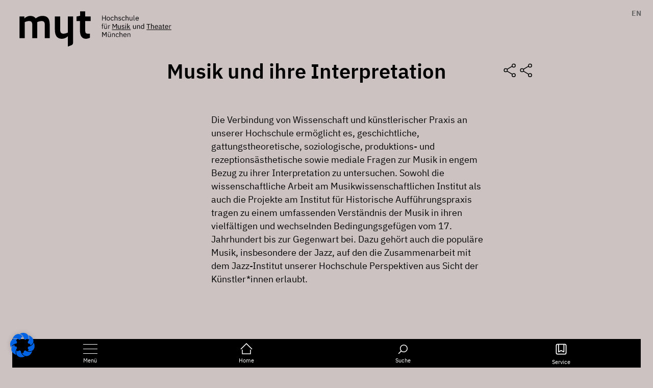

--- FILE ---
content_type: text/html; charset=UTF-8
request_url: https://hmtm.de/forschungsschwerpunkte/musik-und-ihre-interpretation/
body_size: 38417
content:
<!doctype html>
<html lang="de-DE-formal">
<head>
	<meta charset="UTF-8">
	<meta name="viewport" content="width=device-width, initial-scale=1">
	<link rel="profile" href="https://gmpg.org/xfn/11">
	<meta name='robots' content='index, follow, max-image-preview:large, max-snippet:-1, max-video-preview:-1' />
	<style>img:is([sizes="auto" i], [sizes^="auto," i]) { contain-intrinsic-size: 3000px 1500px }</style>
	<link rel="alternate" hreflang="de" href="https://hmtm.de/forschungsschwerpunkte/musik-und-ihre-interpretation/" />
<link rel="alternate" hreflang="en" href="https://hmtm.de/en/research-areas/music-and-interpretation/" />
<link rel="alternate" hreflang="x-default" href="https://hmtm.de/forschungsschwerpunkte/musik-und-ihre-interpretation/" />

	<!-- This site is optimized with the Yoast SEO plugin v26.5 - https://yoast.com/wordpress/plugins/seo/ -->
	<title>Musik und ihre Interpretation - HMTM</title>
	<link rel="canonical" href="https://hmtm.de/forschungsschwerpunkte/musik-und-ihre-interpretation/" />
	<meta property="og:locale" content="de_DE" />
	<meta property="og:type" content="article" />
	<meta property="og:title" content="Musik und ihre Interpretation - HMTM" />
	<meta property="og:url" content="https://hmtm.de/forschungsschwerpunkte/musik-und-ihre-interpretation/" />
	<meta property="og:site_name" content="HMTM" />
	<meta property="article:publisher" content="https://www.facebook.com/Hochschule-fr-Musik-und-Theater-Mnchen-310270902396373/" />
	<meta property="article:modified_time" content="2022-09-23T14:55:48+00:00" />
	<meta name="twitter:card" content="summary_large_image" />
	<script type="application/ld+json" class="yoast-schema-graph">{"@context":"https://schema.org","@graph":[{"@type":"WebPage","@id":"https://hmtm.de/forschungsschwerpunkte/musik-und-ihre-interpretation/","url":"https://hmtm.de/forschungsschwerpunkte/musik-und-ihre-interpretation/","name":"Musik und ihre Interpretation - HMTM","isPartOf":{"@id":"https://hmtm.de/#website"},"datePublished":"2022-09-22T13:14:26+00:00","dateModified":"2022-09-23T14:55:48+00:00","breadcrumb":{"@id":"https://hmtm.de/forschungsschwerpunkte/musik-und-ihre-interpretation/#breadcrumb"},"inLanguage":"de","potentialAction":[{"@type":"ReadAction","target":["https://hmtm.de/forschungsschwerpunkte/musik-und-ihre-interpretation/"]}]},{"@type":"BreadcrumbList","@id":"https://hmtm.de/forschungsschwerpunkte/musik-und-ihre-interpretation/#breadcrumb","itemListElement":[{"@type":"ListItem","position":1,"name":"Startseite","item":"https://hmtm.de/"},{"@type":"ListItem","position":2,"name":"Forschungsschwerpunkte","item":"https://hmtm.de/forschungsschwerpunkte/"},{"@type":"ListItem","position":3,"name":"Musik und ihre Interpretation"}]},{"@type":"WebSite","@id":"https://hmtm.de/#website","url":"https://hmtm.de/","name":"HMTM","description":"Hochschule für Musik und Theater München","publisher":{"@id":"https://hmtm.de/#organization"},"potentialAction":[{"@type":"SearchAction","target":{"@type":"EntryPoint","urlTemplate":"https://hmtm.de/?s={search_term_string}"},"query-input":{"@type":"PropertyValueSpecification","valueRequired":true,"valueName":"search_term_string"}}],"inLanguage":"de"},{"@type":"Organization","@id":"https://hmtm.de/#organization","name":"Hochschule für Musik und Theater München","url":"https://hmtm.de/","logo":{"@type":"ImageObject","inLanguage":"de","@id":"https://hmtm.de/#/schema/logo/image/","url":"https://hmtm.de/wp-content/uploads/logos/hmtm_logo.svg","contentUrl":"https://hmtm.de/wp-content/uploads/logos/hmtm_logo.svg","width":169,"height":85,"caption":"Hochschule für Musik und Theater München"},"image":{"@id":"https://hmtm.de/#/schema/logo/image/"},"sameAs":["https://www.facebook.com/Hochschule-fr-Musik-und-Theater-Mnchen-310270902396373/","https://www.youtube.com/channel/UCruQL0dtip2Y6-x9XM8S_cA/","https://de.linkedin.com/school/hochschule-f-r-musik-und-theater-m-nchen/","https://www.xing.com/pages/hochschulefuermusikundtheatermuenchen","https://www.instagram.com/hmtm_offiziell/"]}]}</script>
	<!-- / Yoast SEO plugin. -->


<link rel='dns-prefetch' href='//hcaptcha.com' />
<link rel="alternate" type="application/rss+xml" title="HMTM &raquo; Feed" href="https://hmtm.de/feed/" />
<link rel="alternate" type="application/rss+xml" title="HMTM &raquo; Kommentar-Feed" href="https://hmtm.de/comments/feed/" />
<link rel='stylesheet' id='wp-block-library-css' href='https://hmtm.de/wp-includes/css/dist/block-library/style.min.css?x49205&amp;ver=6.8.3' media='all' />
<style id='global-styles-inline-css'>
:root{--wp--preset--aspect-ratio--square: 1;--wp--preset--aspect-ratio--4-3: 4/3;--wp--preset--aspect-ratio--3-4: 3/4;--wp--preset--aspect-ratio--3-2: 3/2;--wp--preset--aspect-ratio--2-3: 2/3;--wp--preset--aspect-ratio--16-9: 16/9;--wp--preset--aspect-ratio--9-16: 9/16;--wp--preset--color--black: #000000;--wp--preset--color--cyan-bluish-gray: #abb8c3;--wp--preset--color--white: #ffffff;--wp--preset--color--pale-pink: #f78da7;--wp--preset--color--vivid-red: #cf2e2e;--wp--preset--color--luminous-vivid-orange: #ff6900;--wp--preset--color--luminous-vivid-amber: #fcb900;--wp--preset--color--light-green-cyan: #7bdcb5;--wp--preset--color--vivid-green-cyan: #00d084;--wp--preset--color--pale-cyan-blue: #8ed1fc;--wp--preset--color--vivid-cyan-blue: #0693e3;--wp--preset--color--vivid-purple: #9b51e0;--wp--preset--gradient--vivid-cyan-blue-to-vivid-purple: linear-gradient(135deg,rgba(6,147,227,1) 0%,rgb(155,81,224) 100%);--wp--preset--gradient--light-green-cyan-to-vivid-green-cyan: linear-gradient(135deg,rgb(122,220,180) 0%,rgb(0,208,130) 100%);--wp--preset--gradient--luminous-vivid-amber-to-luminous-vivid-orange: linear-gradient(135deg,rgba(252,185,0,1) 0%,rgba(255,105,0,1) 100%);--wp--preset--gradient--luminous-vivid-orange-to-vivid-red: linear-gradient(135deg,rgba(255,105,0,1) 0%,rgb(207,46,46) 100%);--wp--preset--gradient--very-light-gray-to-cyan-bluish-gray: linear-gradient(135deg,rgb(238,238,238) 0%,rgb(169,184,195) 100%);--wp--preset--gradient--cool-to-warm-spectrum: linear-gradient(135deg,rgb(74,234,220) 0%,rgb(151,120,209) 20%,rgb(207,42,186) 40%,rgb(238,44,130) 60%,rgb(251,105,98) 80%,rgb(254,248,76) 100%);--wp--preset--gradient--blush-light-purple: linear-gradient(135deg,rgb(255,206,236) 0%,rgb(152,150,240) 100%);--wp--preset--gradient--blush-bordeaux: linear-gradient(135deg,rgb(254,205,165) 0%,rgb(254,45,45) 50%,rgb(107,0,62) 100%);--wp--preset--gradient--luminous-dusk: linear-gradient(135deg,rgb(255,203,112) 0%,rgb(199,81,192) 50%,rgb(65,88,208) 100%);--wp--preset--gradient--pale-ocean: linear-gradient(135deg,rgb(255,245,203) 0%,rgb(182,227,212) 50%,rgb(51,167,181) 100%);--wp--preset--gradient--electric-grass: linear-gradient(135deg,rgb(202,248,128) 0%,rgb(113,206,126) 100%);--wp--preset--gradient--midnight: linear-gradient(135deg,rgb(2,3,129) 0%,rgb(40,116,252) 100%);--wp--preset--font-size--small: 13px;--wp--preset--font-size--medium: 20px;--wp--preset--font-size--large: 36px;--wp--preset--font-size--x-large: 42px;--wp--preset--spacing--20: 0.44rem;--wp--preset--spacing--30: 0.67rem;--wp--preset--spacing--40: 1rem;--wp--preset--spacing--50: 1.5rem;--wp--preset--spacing--60: 2.25rem;--wp--preset--spacing--70: 3.38rem;--wp--preset--spacing--80: 5.06rem;--wp--preset--shadow--natural: 6px 6px 9px rgba(0, 0, 0, 0.2);--wp--preset--shadow--deep: 12px 12px 50px rgba(0, 0, 0, 0.4);--wp--preset--shadow--sharp: 6px 6px 0px rgba(0, 0, 0, 0.2);--wp--preset--shadow--outlined: 6px 6px 0px -3px rgba(255, 255, 255, 1), 6px 6px rgba(0, 0, 0, 1);--wp--preset--shadow--crisp: 6px 6px 0px rgba(0, 0, 0, 1);}:root { --wp--style--global--content-size: 800px;--wp--style--global--wide-size: 1200px; }:where(body) { margin: 0; }.wp-site-blocks > .alignleft { float: left; margin-right: 2em; }.wp-site-blocks > .alignright { float: right; margin-left: 2em; }.wp-site-blocks > .aligncenter { justify-content: center; margin-left: auto; margin-right: auto; }:where(.wp-site-blocks) > * { margin-block-start: 24px; margin-block-end: 0; }:where(.wp-site-blocks) > :first-child { margin-block-start: 0; }:where(.wp-site-blocks) > :last-child { margin-block-end: 0; }:root { --wp--style--block-gap: 24px; }:root :where(.is-layout-flow) > :first-child{margin-block-start: 0;}:root :where(.is-layout-flow) > :last-child{margin-block-end: 0;}:root :where(.is-layout-flow) > *{margin-block-start: 24px;margin-block-end: 0;}:root :where(.is-layout-constrained) > :first-child{margin-block-start: 0;}:root :where(.is-layout-constrained) > :last-child{margin-block-end: 0;}:root :where(.is-layout-constrained) > *{margin-block-start: 24px;margin-block-end: 0;}:root :where(.is-layout-flex){gap: 24px;}:root :where(.is-layout-grid){gap: 24px;}.is-layout-flow > .alignleft{float: left;margin-inline-start: 0;margin-inline-end: 2em;}.is-layout-flow > .alignright{float: right;margin-inline-start: 2em;margin-inline-end: 0;}.is-layout-flow > .aligncenter{margin-left: auto !important;margin-right: auto !important;}.is-layout-constrained > .alignleft{float: left;margin-inline-start: 0;margin-inline-end: 2em;}.is-layout-constrained > .alignright{float: right;margin-inline-start: 2em;margin-inline-end: 0;}.is-layout-constrained > .aligncenter{margin-left: auto !important;margin-right: auto !important;}.is-layout-constrained > :where(:not(.alignleft):not(.alignright):not(.alignfull)){max-width: var(--wp--style--global--content-size);margin-left: auto !important;margin-right: auto !important;}.is-layout-constrained > .alignwide{max-width: var(--wp--style--global--wide-size);}body .is-layout-flex{display: flex;}.is-layout-flex{flex-wrap: wrap;align-items: center;}.is-layout-flex > :is(*, div){margin: 0;}body .is-layout-grid{display: grid;}.is-layout-grid > :is(*, div){margin: 0;}body{padding-top: 0px;padding-right: 0px;padding-bottom: 0px;padding-left: 0px;}a:where(:not(.wp-element-button)){text-decoration: underline;}:root :where(.wp-element-button, .wp-block-button__link){background-color: #32373c;border-width: 0;color: #fff;font-family: inherit;font-size: inherit;line-height: inherit;padding: calc(0.667em + 2px) calc(1.333em + 2px);text-decoration: none;}.has-black-color{color: var(--wp--preset--color--black) !important;}.has-cyan-bluish-gray-color{color: var(--wp--preset--color--cyan-bluish-gray) !important;}.has-white-color{color: var(--wp--preset--color--white) !important;}.has-pale-pink-color{color: var(--wp--preset--color--pale-pink) !important;}.has-vivid-red-color{color: var(--wp--preset--color--vivid-red) !important;}.has-luminous-vivid-orange-color{color: var(--wp--preset--color--luminous-vivid-orange) !important;}.has-luminous-vivid-amber-color{color: var(--wp--preset--color--luminous-vivid-amber) !important;}.has-light-green-cyan-color{color: var(--wp--preset--color--light-green-cyan) !important;}.has-vivid-green-cyan-color{color: var(--wp--preset--color--vivid-green-cyan) !important;}.has-pale-cyan-blue-color{color: var(--wp--preset--color--pale-cyan-blue) !important;}.has-vivid-cyan-blue-color{color: var(--wp--preset--color--vivid-cyan-blue) !important;}.has-vivid-purple-color{color: var(--wp--preset--color--vivid-purple) !important;}.has-black-background-color{background-color: var(--wp--preset--color--black) !important;}.has-cyan-bluish-gray-background-color{background-color: var(--wp--preset--color--cyan-bluish-gray) !important;}.has-white-background-color{background-color: var(--wp--preset--color--white) !important;}.has-pale-pink-background-color{background-color: var(--wp--preset--color--pale-pink) !important;}.has-vivid-red-background-color{background-color: var(--wp--preset--color--vivid-red) !important;}.has-luminous-vivid-orange-background-color{background-color: var(--wp--preset--color--luminous-vivid-orange) !important;}.has-luminous-vivid-amber-background-color{background-color: var(--wp--preset--color--luminous-vivid-amber) !important;}.has-light-green-cyan-background-color{background-color: var(--wp--preset--color--light-green-cyan) !important;}.has-vivid-green-cyan-background-color{background-color: var(--wp--preset--color--vivid-green-cyan) !important;}.has-pale-cyan-blue-background-color{background-color: var(--wp--preset--color--pale-cyan-blue) !important;}.has-vivid-cyan-blue-background-color{background-color: var(--wp--preset--color--vivid-cyan-blue) !important;}.has-vivid-purple-background-color{background-color: var(--wp--preset--color--vivid-purple) !important;}.has-black-border-color{border-color: var(--wp--preset--color--black) !important;}.has-cyan-bluish-gray-border-color{border-color: var(--wp--preset--color--cyan-bluish-gray) !important;}.has-white-border-color{border-color: var(--wp--preset--color--white) !important;}.has-pale-pink-border-color{border-color: var(--wp--preset--color--pale-pink) !important;}.has-vivid-red-border-color{border-color: var(--wp--preset--color--vivid-red) !important;}.has-luminous-vivid-orange-border-color{border-color: var(--wp--preset--color--luminous-vivid-orange) !important;}.has-luminous-vivid-amber-border-color{border-color: var(--wp--preset--color--luminous-vivid-amber) !important;}.has-light-green-cyan-border-color{border-color: var(--wp--preset--color--light-green-cyan) !important;}.has-vivid-green-cyan-border-color{border-color: var(--wp--preset--color--vivid-green-cyan) !important;}.has-pale-cyan-blue-border-color{border-color: var(--wp--preset--color--pale-cyan-blue) !important;}.has-vivid-cyan-blue-border-color{border-color: var(--wp--preset--color--vivid-cyan-blue) !important;}.has-vivid-purple-border-color{border-color: var(--wp--preset--color--vivid-purple) !important;}.has-vivid-cyan-blue-to-vivid-purple-gradient-background{background: var(--wp--preset--gradient--vivid-cyan-blue-to-vivid-purple) !important;}.has-light-green-cyan-to-vivid-green-cyan-gradient-background{background: var(--wp--preset--gradient--light-green-cyan-to-vivid-green-cyan) !important;}.has-luminous-vivid-amber-to-luminous-vivid-orange-gradient-background{background: var(--wp--preset--gradient--luminous-vivid-amber-to-luminous-vivid-orange) !important;}.has-luminous-vivid-orange-to-vivid-red-gradient-background{background: var(--wp--preset--gradient--luminous-vivid-orange-to-vivid-red) !important;}.has-very-light-gray-to-cyan-bluish-gray-gradient-background{background: var(--wp--preset--gradient--very-light-gray-to-cyan-bluish-gray) !important;}.has-cool-to-warm-spectrum-gradient-background{background: var(--wp--preset--gradient--cool-to-warm-spectrum) !important;}.has-blush-light-purple-gradient-background{background: var(--wp--preset--gradient--blush-light-purple) !important;}.has-blush-bordeaux-gradient-background{background: var(--wp--preset--gradient--blush-bordeaux) !important;}.has-luminous-dusk-gradient-background{background: var(--wp--preset--gradient--luminous-dusk) !important;}.has-pale-ocean-gradient-background{background: var(--wp--preset--gradient--pale-ocean) !important;}.has-electric-grass-gradient-background{background: var(--wp--preset--gradient--electric-grass) !important;}.has-midnight-gradient-background{background: var(--wp--preset--gradient--midnight) !important;}.has-small-font-size{font-size: var(--wp--preset--font-size--small) !important;}.has-medium-font-size{font-size: var(--wp--preset--font-size--medium) !important;}.has-large-font-size{font-size: var(--wp--preset--font-size--large) !important;}.has-x-large-font-size{font-size: var(--wp--preset--font-size--x-large) !important;}
:root :where(.wp-block-pullquote){font-size: 1.5em;line-height: 1.6;}
</style>
<link rel='stylesheet' id='contact-form-7-css' href='https://hmtm.de/wp-content/plugins/contact-form-7/includes/css/styles.css?x49205&amp;ver=6.1.4' media='all' />
<link rel='stylesheet' id='wpml-legacy-horizontal-list-0-css' href='https://hmtm.de/wp-content/plugins/sitepress-multilingual-cms/templates/language-switchers/legacy-list-horizontal/style.min.css?x49205&amp;ver=1' media='all' />
<style id='wpml-legacy-horizontal-list-0-inline-css'>
.wpml-ls-legacy-list-horizontal a { padding: 0px 0px 0px 10px; margin-top: 0px; font-weight: 700; } .wpml-ls-legacy-list-horizontal a span { vertical-align: baseline; } .wpml-ls-legacy-list-horizontal a.wpml-ls-link:hover { color: #666 }
</style>
<link rel='stylesheet' id='hmtm-css-css' href='https://hmtm.de/wp-content/themes/hmtm-hello-elementor-child/assets/dist/css/hmtm.css?x49205&amp;ver=1.1.0' media='all' />
<link rel='stylesheet' id='hello-elementor-css' href='https://hmtm.de/wp-content/themes/hello-elementor/assets/css/reset.css?x49205&amp;ver=3.4.5' media='all' />
<link rel='stylesheet' id='hello-elementor-theme-style-css' href='https://hmtm.de/wp-content/themes/hello-elementor/assets/css/theme.css?x49205&amp;ver=3.4.5' media='all' />
<link rel='stylesheet' id='hello-elementor-header-footer-css' href='https://hmtm.de/wp-content/themes/hello-elementor/assets/css/header-footer.css?x49205&amp;ver=3.4.5' media='all' />
<link rel='stylesheet' id='elementor-frontend-css' href='https://hmtm.de/wp-content/uploads/elementor/css/custom-frontend.min.css?x49205&amp;ver=1768394263' media='all' />
<link rel='stylesheet' id='widget-image-css' href='https://hmtm.de/wp-content/plugins/elementor/assets/css/widget-image.min.css?x49205&amp;ver=3.33.3' media='all' />
<link rel='stylesheet' id='widget-icon-list-css' href='https://hmtm.de/wp-content/uploads/elementor/css/custom-widget-icon-list.min.css?x49205&amp;ver=1768394263' media='all' />
<link rel='stylesheet' id='widget-nav-menu-css' href='https://hmtm.de/wp-content/uploads/elementor/css/custom-pro-widget-nav-menu.min.css?x49205&amp;ver=1768394263' media='all' />
<link rel='stylesheet' id='widget-heading-css' href='https://hmtm.de/wp-content/plugins/elementor/assets/css/widget-heading.min.css?x49205&amp;ver=3.33.3' media='all' />
<link rel='stylesheet' id='dce-style-css' href='https://hmtm.de/wp-content/plugins/dynamic-content-for-elementor/assets/css/style.min.css?x49205&amp;ver=3.3.22' media='all' />
<link rel='stylesheet' id='dce-acf-repeater-css' href='https://hmtm.de/wp-content/plugins/dynamic-content-for-elementor/assets/css/acf-repeater.min.css?x49205&amp;ver=3.3.22' media='all' />
<link rel='stylesheet' id='dce-datatables-css' href='https://hmtm.de/wp-content/plugins/dynamic-content-for-elementor/assets/node/datatables/datatables.min.css?x49205&amp;ver=3.3.22' media='all' />
<link rel='stylesheet' id='dce-accordionjs-css' href='https://hmtm.de/wp-content/plugins/dynamic-content-for-elementor/assets/node/accordionjs/accordion.css?x49205&amp;ver=3.3.22' media='all' />
<link rel='stylesheet' id='swiper-css' href='https://hmtm.de/wp-content/plugins/elementor/assets/lib/swiper/v8/css/swiper.min.css?x49205&amp;ver=8.4.5' media='all' />
<link rel='stylesheet' id='widget-divider-css' href='https://hmtm.de/wp-content/plugins/elementor/assets/css/widget-divider.min.css?x49205&amp;ver=3.33.3' media='all' />
<link rel='stylesheet' id='dce-acf-css' href='https://hmtm.de/wp-content/plugins/dynamic-content-for-elementor/assets/css/acf-fields.min.css?x49205&amp;ver=3.3.22' media='all' />
<link rel='stylesheet' id='dce-dynamic-posts-css' href='https://hmtm.de/wp-content/plugins/dynamic-content-for-elementor/assets/css/dynamic-posts.min.css?x49205&amp;ver=3.3.22' media='all' />
<link rel='stylesheet' id='dce-dynamicPosts-carousel-css' href='https://hmtm.de/wp-content/plugins/dynamic-content-for-elementor/assets/css/dynamic-posts-skin-carousel.min.css?x49205&amp;ver=3.3.22' media='all' />
<link rel='stylesheet' id='dce-acfslider-css' href='https://hmtm.de/wp-content/plugins/dynamic-content-for-elementor/assets/css/acf-slider.min.css?x49205&amp;ver=3.3.22' media='all' />
<link rel='stylesheet' id='e-swiper-css' href='https://hmtm.de/wp-content/plugins/elementor/assets/css/conditionals/e-swiper.min.css?x49205&amp;ver=3.33.3' media='all' />
<link rel='stylesheet' id='dce-dynamicPosts-grid-css' href='https://hmtm.de/wp-content/plugins/dynamic-content-for-elementor/assets/css/dynamic-posts-skin-grid.min.css?x49205&amp;ver=3.3.22' media='all' />
<link rel='stylesheet' id='elementor-icons-css' href='https://hmtm.de/wp-content/plugins/elementor/assets/lib/eicons/css/elementor-icons.min.css?x49205&amp;ver=5.44.0' media='all' />
<link rel='stylesheet' id='elementor-post-11-css' href='https://hmtm.de/wp-content/uploads/elementor/css/post-11.css?x49205&amp;ver=1768394262' media='all' />
<link rel='stylesheet' id='dashicons-css' href='https://hmtm.de/wp-includes/css/dashicons.min.css?x49205&amp;ver=6.8.3' media='all' />
<link rel='stylesheet' id='namogo-icons-css' href='https://hmtm.de/wp-content/plugins/elementor-extras/assets/lib/nicons/css/nicons.css?x49205&amp;ver=2.2.52' media='all' />
<link rel='stylesheet' id='elementor-extras-frontend-css' href='https://hmtm.de/wp-content/plugins/elementor-extras/assets/css/frontend.min.css?x49205&amp;ver=2.2.52' media='all' />
<link rel='stylesheet' id='elementor-post-56-css' href='https://hmtm.de/wp-content/uploads/elementor/css/post-56.css?x49205&amp;ver=1768394262' media='all' />
<link rel='stylesheet' id='elementor-post-120-css' href='https://hmtm.de/wp-content/uploads/elementor/css/post-120.css?x49205&amp;ver=1768394262' media='all' />
<link rel='stylesheet' id='elementor-post-39156-css' href='https://hmtm.de/wp-content/uploads/elementor/css/post-39156.css?x49205&amp;ver=1768394363' media='all' />
<link rel='stylesheet' id='borlabs-cookie-css' href='https://hmtm.de/wp-content/cache/borlabs-cookie/borlabs-cookie_1_de.css?x49205&amp;ver=2.3.5-24' media='all' />
<link rel='stylesheet' id='searchwp-forms-css' href='https://hmtm.de/wp-content/plugins/searchwp/assets/css/frontend/search-forms.min.css?x49205&amp;ver=4.5.5' media='all' />
<link rel='stylesheet' id='ecs-styles-css' href='https://hmtm.de/wp-content/plugins/ele-custom-skin/assets/css/ecs-style.css?x49205&amp;ver=3.1.9' media='all' />
<link rel='stylesheet' id='elementor-post-2486-css' href='https://hmtm.de/wp-content/uploads/elementor/css/post-2486.css?x49205&amp;ver=1736411830' media='all' />
<link rel='stylesheet' id='elementor-post-2591-css' href='https://hmtm.de/wp-content/uploads/elementor/css/post-2591.css?x49205&amp;ver=1736411603' media='all' />
<link rel='stylesheet' id='elementor-post-2689-css' href='https://hmtm.de/wp-content/uploads/elementor/css/post-2689.css?x49205&amp;ver=1747643712' media='all' />
<link rel='stylesheet' id='elementor-post-2779-css' href='https://hmtm.de/wp-content/uploads/elementor/css/post-2779.css?x49205&amp;ver=1663068095' media='all' />
<link rel='stylesheet' id='elementor-post-3902-css' href='https://hmtm.de/wp-content/uploads/elementor/css/post-3902.css?x49205&amp;ver=1670313131' media='all' />
<link rel='stylesheet' id='elementor-post-4163-css' href='https://hmtm.de/wp-content/uploads/elementor/css/post-4163.css?x49205&amp;ver=1731488287' media='all' />
<link rel='stylesheet' id='elementor-post-4189-css' href='https://hmtm.de/wp-content/uploads/elementor/css/post-4189.css?x49205&amp;ver=1701677422' media='all' />
<link rel='stylesheet' id='elementor-post-10452-css' href='https://hmtm.de/wp-content/uploads/elementor/css/post-10452.css?x49205&amp;ver=1663163129' media='all' />
<link rel='stylesheet' id='elementor-post-10725-css' href='https://hmtm.de/wp-content/uploads/elementor/css/post-10725.css?x49205&amp;ver=1698220783' media='all' />
<link rel='stylesheet' id='elementor-post-10920-css' href='https://hmtm.de/wp-content/uploads/elementor/css/post-10920.css?x49205&amp;ver=1662994226' media='all' />
<link rel='stylesheet' id='elementor-post-11573-css' href='https://hmtm.de/wp-content/uploads/elementor/css/post-11573.css?x49205&amp;ver=1713787784' media='all' />
<link rel='stylesheet' id='elementor-post-12751-css' href='https://hmtm.de/wp-content/uploads/elementor/css/post-12751.css?x49205&amp;ver=1662104958' media='all' />
<link rel='stylesheet' id='elementor-post-18133-css' href='https://hmtm.de/wp-content/uploads/elementor/css/post-18133.css?x49205&amp;ver=1768913960' media='all' />
<link rel='stylesheet' id='elementor-icons-shared-0-css' href='https://hmtm.de/wp-content/plugins/elementor/assets/lib/font-awesome/css/fontawesome.min.css?x49205&amp;ver=5.15.3' media='all' />
<link rel='stylesheet' id='elementor-icons-fa-brands-css' href='https://hmtm.de/wp-content/plugins/elementor/assets/lib/font-awesome/css/brands.min.css?x49205&amp;ver=5.15.3' media='all' />
<script id="wpml-cookie-js-extra">
var wpml_cookies = {"wp-wpml_current_language":{"value":"de","expires":1,"path":"\/"}};
var wpml_cookies = {"wp-wpml_current_language":{"value":"de","expires":1,"path":"\/"}};
</script>
<script src="https://hmtm.de/wp-content/plugins/sitepress-multilingual-cms/res/js/cookies/language-cookie.js?x49205&amp;ver=486900" id="wpml-cookie-js" defer data-wp-strategy="defer"></script>
<script id="jquery-core-js-extra">
var pp = {"ajax_url":"https:\/\/hmtm.de\/wp-admin\/admin-ajax.php"};
</script>
<script src="https://hmtm.de/wp-includes/js/jquery/jquery.min.js?x49205&amp;ver=3.7.1" id="jquery-core-js"></script>
<script src="https://hmtm.de/wp-includes/js/jquery/jquery-migrate.min.js?x49205&amp;ver=3.4.1" id="jquery-migrate-js"></script>
<script id="borlabs-cookie-prioritize-js-extra">
var borlabsCookiePrioritized = {"domain":"hmtm.de","path":"\/","version":"1","bots":"1","optInJS":{"statistics":{"matomo":"[base64]"}}};
</script>
<script src="https://hmtm.de/wp-content/plugins/borlabs-cookie/assets/javascript/borlabs-cookie-prioritize.min.js?x49205&amp;ver=2.3.5" id="borlabs-cookie-prioritize-js"></script>
<script id="ecs_ajax_load-js-extra">
var ecs_ajax_params = {"ajaxurl":"https:\/\/hmtm.de\/wp-admin\/admin-ajax.php","posts":"{\"page\":0,\"pagename\":\"musik-und-ihre-interpretation\",\"error\":\"\",\"m\":\"\",\"p\":0,\"post_parent\":\"\",\"subpost\":\"\",\"subpost_id\":\"\",\"attachment\":\"\",\"attachment_id\":0,\"name\":\"musik-und-ihre-interpretation\",\"page_id\":0,\"second\":\"\",\"minute\":\"\",\"hour\":\"\",\"day\":0,\"monthnum\":0,\"year\":0,\"w\":0,\"category_name\":\"\",\"tag\":\"\",\"cat\":\"\",\"tag_id\":\"\",\"author\":\"\",\"author_name\":\"\",\"feed\":\"\",\"tb\":\"\",\"paged\":0,\"meta_key\":\"\",\"meta_value\":\"\",\"preview\":\"\",\"s\":\"\",\"sentence\":\"\",\"title\":\"\",\"fields\":\"all\",\"menu_order\":\"\",\"embed\":\"\",\"category__in\":[],\"category__not_in\":[],\"category__and\":[],\"post__in\":[],\"post__not_in\":[],\"post_name__in\":[],\"tag__in\":[],\"tag__not_in\":[],\"tag__and\":[],\"tag_slug__in\":[],\"tag_slug__and\":[],\"post_parent__in\":[],\"post_parent__not_in\":[],\"author__in\":[],\"author__not_in\":[],\"search_columns\":[],\"orderby\":\"menu_order\",\"order\":\"ASC\",\"ignore_sticky_posts\":false,\"suppress_filters\":false,\"cache_results\":true,\"update_post_term_cache\":true,\"update_menu_item_cache\":false,\"lazy_load_term_meta\":true,\"update_post_meta_cache\":true,\"post_type\":\"\",\"posts_per_page\":12,\"nopaging\":false,\"comments_per_page\":\"50\",\"no_found_rows\":false}"};
</script>
<script src="https://hmtm.de/wp-content/plugins/ele-custom-skin/assets/js/ecs_ajax_pagination.js?x49205&amp;ver=3.1.9" id="ecs_ajax_load-js"></script>
<script src="https://hmtm.de/wp-content/plugins/ele-custom-skin/assets/js/ecs.js?x49205&amp;ver=3.1.9" id="ecs-script-js"></script>
<link rel="https://api.w.org/" href="https://hmtm.de/wp-json/" /><link rel="alternate" title="JSON" type="application/json" href="https://hmtm.de/wp-json/wp/v2/pages/18371" /><link rel="EditURI" type="application/rsd+xml" title="RSD" href="https://hmtm.de/xmlrpc.php?rsd" />
<meta name="generator" content="WordPress 6.8.3" />
<link rel='shortlink' href='https://hmtm.de/?p=18371' />
<link rel="alternate" title="oEmbed (JSON)" type="application/json+oembed" href="https://hmtm.de/wp-json/oembed/1.0/embed?url=https%3A%2F%2Fhmtm.de%2Fforschungsschwerpunkte%2Fmusik-und-ihre-interpretation%2F" />
<link rel="alternate" title="oEmbed (XML)" type="text/xml+oembed" href="https://hmtm.de/wp-json/oembed/1.0/embed?url=https%3A%2F%2Fhmtm.de%2Fforschungsschwerpunkte%2Fmusik-und-ihre-interpretation%2F&#038;format=xml" />
<meta name="generator" content="WPML ver:4.8.6 stt:1,3;" />
<style>
.h-captcha{position:relative;display:block;margin-bottom:2rem;padding:0;clear:both}.h-captcha[data-size="normal"]{width:302px;height:76px}.h-captcha[data-size="compact"]{width:158px;height:138px}.h-captcha[data-size="invisible"]{display:none}.h-captcha iframe{z-index:1}.h-captcha::before{content:"";display:block;position:absolute;top:0;left:0;background:url(https://hmtm.de/wp-content/plugins/hcaptcha-for-forms-and-more/assets/images/hcaptcha-div-logo.svg) no-repeat;border:1px solid #fff0;border-radius:4px;box-sizing:border-box}.h-captcha::after{content:"The hCaptcha loading is delayed until user interaction.";font-family:-apple-system,system-ui,BlinkMacSystemFont,"Segoe UI",Roboto,Oxygen,Ubuntu,"Helvetica Neue",Arial,sans-serif;font-size:10px;font-weight:500;position:absolute;top:0;bottom:0;left:0;right:0;box-sizing:border-box;color:#bf1722;opacity:0}.h-captcha:not(:has(iframe))::after{animation:hcap-msg-fade-in .3s ease forwards;animation-delay:2s}.h-captcha:has(iframe)::after{animation:none;opacity:0}@keyframes hcap-msg-fade-in{to{opacity:1}}.h-captcha[data-size="normal"]::before{width:302px;height:76px;background-position:93.8% 28%}.h-captcha[data-size="normal"]::after{width:302px;height:76px;display:flex;flex-wrap:wrap;align-content:center;line-height:normal;padding:0 75px 0 10px}.h-captcha[data-size="compact"]::before{width:158px;height:138px;background-position:49.9% 78.8%}.h-captcha[data-size="compact"]::after{width:158px;height:138px;text-align:center;line-height:normal;padding:24px 10px 10px 10px}.h-captcha[data-theme="light"]::before,body.is-light-theme .h-captcha[data-theme="auto"]::before,.h-captcha[data-theme="auto"]::before{background-color:#fafafa;border:1px solid #e0e0e0}.h-captcha[data-theme="dark"]::before,body.is-dark-theme .h-captcha[data-theme="auto"]::before,html.wp-dark-mode-active .h-captcha[data-theme="auto"]::before,html.drdt-dark-mode .h-captcha[data-theme="auto"]::before{background-image:url(https://hmtm.de/wp-content/plugins/hcaptcha-for-forms-and-more/assets/images/hcaptcha-div-logo-white.svg);background-repeat:no-repeat;background-color:#333;border:1px solid #f5f5f5}@media (prefers-color-scheme:dark){.h-captcha[data-theme="auto"]::before{background-image:url(https://hmtm.de/wp-content/plugins/hcaptcha-for-forms-and-more/assets/images/hcaptcha-div-logo-white.svg);background-repeat:no-repeat;background-color:#333;border:1px solid #f5f5f5}}.h-captcha[data-theme="custom"]::before{background-color:initial}.h-captcha[data-size="invisible"]::before,.h-captcha[data-size="invisible"]::after{display:none}.h-captcha iframe{position:relative}div[style*="z-index: 2147483647"] div[style*="border-width: 11px"][style*="position: absolute"][style*="pointer-events: none"]{border-style:none}
</style>
<style>
.elementor-widget-login .h-captcha{margin-bottom:0}
</style>
<meta name="generator" content="Elementor 3.33.3; features: additional_custom_breakpoints; settings: css_print_method-external, google_font-enabled, font_display-auto">
<script>
jQuery(document).ready(function () {
	var prevobserver = new MutationObserver(function (mutations) {
		mutations.forEach(function (mutation) {
			if (mutation.attributeName === 'class') {
				var attributeValue = jQuery(mutation.target).prop(
					mutation.attributeName
				);
				let parent = jQuery(mutation.target).closest('.slider-effect');
				if (attributeValue.includes('swiper-button-disabled')) {
						parent.css('--background-outer-before', 'rgba(0, 0, 0, 0)');
				} else {
						parent.css('--background-outer-before', parent.css('--background-section-color'));
				}
			}
		});
	});
	var postobserver = new MutationObserver(function (mutations) {
		mutations.forEach(function (mutation) {
			if (mutation.attributeName === 'class') {
				var attributeValue = jQuery(mutation.target).prop(
					mutation.attributeName
				);
				let parent = jQuery(mutation.target).closest('.slider-effect');
				if (attributeValue.includes('swiper-button-disabled')) {
						parent.css('--background-outer-after', 'rgba(0, 0, 0, 0)');
				} else {
						parent.css('--background-outer-after', parent.css('--background-section-color'));
				}
			}
		});
	});
	jQuery('.swiper-button-prev').each(function () {
		prevobserver.observe(this, {
			attributes: true,
		});
		let parent = jQuery(this).closest('.slider-effect');
    	let bgColor =
    	  'rgba(0, 0, 0, 0)' !== parent.css('background-color')
    	    ? parent.css('background-color')
    	    : jQuery('body').css('background-color');
    	parent.css('--background-section-color', bgColor);
    	parent.css('--background-outer-before', bgColor);
	});
	jQuery('.swiper-button-next').each(function () {
		postobserver.observe(this, {
			attributes: true,
		});
		let parent = jQuery(this).closest('.slider-effect');
    	let bgColor =
    	  'rgba(0, 0, 0, 0)' !== parent.css('background-color')
    	    ? parent.css('background-color')
    	    : jQuery('body').css('background-color');
    	parent.css('--background-section-color', bgColor);
    	parent.css('--background-outer-after', bgColor);
	});
});
</script>
			<style>
				.e-con.e-parent:nth-of-type(n+4):not(.e-lazyloaded):not(.e-no-lazyload),
				.e-con.e-parent:nth-of-type(n+4):not(.e-lazyloaded):not(.e-no-lazyload) * {
					background-image: none !important;
				}
				@media screen and (max-height: 1024px) {
					.e-con.e-parent:nth-of-type(n+3):not(.e-lazyloaded):not(.e-no-lazyload),
					.e-con.e-parent:nth-of-type(n+3):not(.e-lazyloaded):not(.e-no-lazyload) * {
						background-image: none !important;
					}
				}
				@media screen and (max-height: 640px) {
					.e-con.e-parent:nth-of-type(n+2):not(.e-lazyloaded):not(.e-no-lazyload),
					.e-con.e-parent:nth-of-type(n+2):not(.e-lazyloaded):not(.e-no-lazyload) * {
						background-image: none !important;
					}
				}
			</style>
						<meta name="theme-color" content="#CCC2C2">
			<style>
span[data-name="hcap-cf7"] .h-captcha{margin-bottom:0}span[data-name="hcap-cf7"]~input[type="submit"],span[data-name="hcap-cf7"]~button[type="submit"]{margin-top:2rem}
</style>
<style>
.elementor-field-type-hcaptcha .elementor-field{background:transparent!important}.elementor-field-type-hcaptcha .h-captcha{margin-bottom:unset}
</style>
<link rel="icon" href="https://hmtm.de/wp-content/uploads/logos/hmtm_logo.svg" sizes="32x32" />
<link rel="icon" href="https://hmtm.de/wp-content/uploads/logos/hmtm_logo.svg" sizes="192x192" />
<link rel="apple-touch-icon" href="https://hmtm.de/wp-content/uploads/logos/hmtm_logo.svg" />
<meta name="msapplication-TileImage" content="https://hmtm.de/wp-content/uploads/logos/hmtm_logo.svg" />
		<style id="wp-custom-css">
			body {
	overflow-x: hidden;
}

/**
 * Adminbar fix START
 */
body.admin-bar .elementor-56 .elementor-element.elementor-element-9cf063f {
	top: calc(44px + 32px);
}

body.admin-bar .menuwrapper {
	top: 32px;
}

body.admin-bar .burgermenu {
	top: calc(173px + 32px);
}

/**
 * Adminbar fix END
 */


.slider-red-beitrag .elementor-widget-image img {
	object-fit: cover !important;
	aspect-ratio: 3/2 !important;
}

.slider-red-beitrag .elementor-widget-image {
	overflow: hidden;
}

.e-container {
	isolation: auto;
}

.mainmenu__mobile {
	display: none;
}

.topmenu {
	background: var(--e-global-color-961ab0f);
}

.single-post .topmenu,
.page .topmenu:not(.home.page .topmenu) {
	background: var(--e-global-color-a731ba9);
}

.page.page-id-23051 .topmenu {
	background: var(--e-global-color-f946114) !important;
}

.page.page-id-3420 .topmenu {
	background: var(--e-global-color-961ab0f) !important;
}

.page.elementor-page-23062 .topmenu {
	background: var(--e-global-color-029e9d0) !important
}

.page.elementor-page-41375 .topmenu {
	background: var(--e-global-color-e2bcf16) !important
}

/*47326 = Seite Bereich Template*/
body.single-post,
body.page:not(body.home.page, body.page.page-id-3420,
	body.page.elementor-page-47326) {
	background-color: var(--e-global-color-a731ba9) !important;
}

body.archive.category .topmenu {
	background-color: #c6c4d3 !important;
}

.mainmenu--searchbar .voice-search-button {
	left: 100%;
}

.mainmenu--searchbar .voice-search-mic path:nth-child(2) {
	fill: #FFF;
}

ol li {
	margin-bottom: 26px;
}

ol li::marker {
	color: var(--e-global-color-accent);
	font-weight: 500;
}

.titlehover a {
	transition: 0.3s;
}

.titlehover a:hover {
	color: var(--e-global-color-accent) !important;
}

table,
table tbody>tr:nth-child(odd)>td,
table tbody>tr:nth-child(odd)>th {
	background: none;
}

table td,
table th {
	padding: 0px 24px 0px 0px;
	border: 0px solid hsla(0, 0%, 50.2%, .5019607843137255);
}

table th,
table td {
	padding: 7px 5px;
}

table tr th:first-child,
table tr td:first-child {
	text-align: left;
	width: 100%;
}

table tr th:nth-child(2),
table tr td:nth-child(2) {
	text-align: center;
}

/* play button start */

.mediavideo .mask::before {
	content: '';
	border-style: solid;
	border-width: 35px 0px 35px 45px;
	border-color: transparent transparent transparent rgba(255, 255, 255, 0.75);
	top: calc(50% - 35px);
	position: absolute;
	left: calc(50% - 22px);
	transition: 0.4s;
	z-index: 9;
}

.mediavideo:hover .mask::after {
	content: '';
	border-style: solid;
	border-width: 35px 0px 35px 45px;
	border-color: transparent transparent transparent rgba(255, 255, 255, 1);
	top: calc(50% - 35px);
	position: absolute;
	left: calc(50% - 22px);
	margin: 0 auto;
}

/*play button end */


.mediavideo .dce-overlay_hover,
.mediavideo .dce-overlay {
	-webkit-transition: opacity 0.6s ease;
	-ms-transition: opacity 0.6s ease;
	transition: opacity 0.6s ease;
	position: absolute;
	top: 50%;
	left: 50%;
	-ms-transform: translateX(-50%) translateY(-50%);
	-webkit-transform: translateX(-50%) translateY(-50%);
	transform: translateX(-50%) translateY(-50%);
	height: 100%;
	width: 100%;
}

.maintitle .elementor-heading-title,
.subtitle .elementor-heading-title {
	-moz-hyphens: none;
	-o-hyphens: none;
	-webkit-hyphens: none;
	-ms-hyphens: none;
	hyphens: none;
}

.dce-excerpt p {
	margin-bottom: 0;
}

.excerpt-ellips {
	overflow: hidden;
	max-width: 100%;
}

.dce-posts h3,
.excerpt-ellips .elementor-widget-text-editor {
	white-space: nowrap;
	overflow: hidden;
	text-overflow: ellipsis;
	max-width: 100%;
}

.elementor-posts-nothing-found {
	display: none;
}

.elementor-posts-nothing-found:first-child {
	display: block;
}

.single-post h3 {
	margin-top: 46px;
	margin-bottom: 23px;
}

.page .elementor-widget-text-editor img {
	margin-top: 16px;
}

.single-post .elementor-widget-text-editor img {
	margin-top: 48px;
}

.single-post .elementor-widget-text-editor em {
	/*margin-bottom: 20px;*/
	display: inline-block;
}

/*
.elementor-widget-text-editor ul li a,
.elementor-widget-text-editor a,
.acc_content a {
	position: relative;
	display: inline-block;
}
*/

.elementor-location-header {
	margin-bottom: 170px;
}

.single-studypath li.ee-breadcrumbs__separator:nth-last-child(-n+2),
.single-studypath .ee-breadcrumbs__item--current {
	display: none;
}

.elementor-widget-text-editor ul li a,
.elementor-widget-text-editor ul li a,
.archive .elementor-widget-text-editor a,
.page .elementor-widget-text-editor a,
.single-studypath .elementor-widget-text-editor a,
.elementor-widget-text-editor a,
.acc_content a,
.titlehover a,
.single-event .elementor-widget-text-editor a {
	background-image: linear-gradient(var(--e-global-color-accent), var(--e-global-color-accent));
	background-size: 100% 1px;
	background-position: 0 100%;
	background-repeat: no-repeat;
	transition: 0.4s;
	font-weight: 500;
}

.elementor-widget-text-editor ul li a:hover,
.elementor-widget-text-editor a:hover,
.acc_content a:hover {
	background-image: linear-gradient(var(--e-global-color-accent), var(--e-global-color-accent));
	background-size: 100% 2px;
	background-position: 0 100%;
	background-repeat: no-repeat;
}

/*.elementor-widget-text-editor ul li a:after, .elementor-widget-text-editor a:after,
.acc_content a:after {
	content:'';
	position: absolute;
	background: var( --e-global-color-accent );
	width: 100%;
	height: 1px;
	left: 0;
	bottom: -1px;
	transition: 0.4s;
}

.elementor-widget-text-editor ul li a:hover:after,
.elementor-widget-text-editor a:hover:after,
.acc_content a:hover:after {
	content:'';
	position: absolute;
	background: var( --e-global-color-accent );
	width: 100%;
	height: 3px;
	left: 0;
	bottom: -1px;
}
*/

.totop a {
	transform: rotate(-45deg);
}

.totop a:not(.totop a:hover) {
	color: var(--e-global-color-961ab0f) !important;
}

.ticketbtn .elementor-button {
	width: 100%;
}

.ticketbtn .elementor-button-content-wrapper {
	display: inline-block;
}

.ticketbtn .elementor-button-icon svg {
	width: 30px;
	margin-top: 4px;
}

.verschoben .ticketbtn .elementor-button,
.entfaellt .ticketbtn .elementor-button {
	background: var(--e-global-color-59ed36b) !important;
	color: #00000085 !important;
	border-style: solid;
	border-width: 1px 1px 1px 1px;
	border-color: var(--e-global-color-primary);
	pointer-events: none !important;
}

.ausverkauft .ticketbtn .elementor-button {
	background: var(--e-global-color-59ed36b) !important;
	color: var(--e-global-color-accent) !important;
	border-style: solid;
	border-width: 1px 1px 1px 1px;
	border-color: var(--e-global-color-accent) !important;
	pointer-events: none !important;
}

.ticketbtn .elementor-button span {
	vertical-align: middle;
}

.entfaellt .ticketbtn .elementor-button span {
	text-decoration: none;
}

.ausverkauft .ticketbtn .elementor-button .elementor-button-icon {
	display: none;
}

.verschoben .elementor-button-content-wrapper,
.entfaellt .elementor-button-content-wrapper {
	position: relative;
}

.verschoben .ticketbtn a.elementor-button .elementor-button-content-wrapper:after,
.entfaellt .ticketbtn a.elementor-button .elementor-button-content-wrapper:after {
	content: '';
	position: absolute;
	width: 100%;
	height: 2px;
	left: 0;
	top: 45%;
	background: var(--e-global-color-accent);
}

.verschoben .ver-datum,
.entfaellt p,
.entfaellt a,
.entfaellt h1,
.entfaellt h2,
.entfaellt h3,
.entfaellt .elementor-widget-text-editor,
.verschoben .eventdatetime {
	text-decoration: line-through !important;
	text-decoration-color: var(--e-global-color-accent) !important;
	pointer-events: none !important;
	cursor: default !important;
}

.entfaellt .elementor-shortcode {
	position: relative;
}

.entfaellt .elementor-shortcode:before {
	content: '';
	background: url('https://hmtm.de/wp-content/uploads/icons/entfaellt-icon.svg');
	background-repeat: no-repeat;
	background-position: 50% 50%;
	background-size: 40%;
	position: absolute;
	width: 100%;
	height: 100%;
	top: 0;
	left: 0;
	z-index: 2;
	text-align: center;
	vertical-align: middle;
	align-items: center;
	justify-content: center;
	display: flex;
	color: var(--e-global-color-accent);
	font-size: 47px;
	transform: rotate(-20deg);
	font-family: "IBMPlexMono" !im;
	font-weight: 500;
}

.entfaellt .elementor-shortcode:after {
	content: '';
	position: absolute;
	width: 100%;
	height: 100%;
	top: 0;
	left: 0;
	background-color: rgba(255, 255, 255, 0.7);
	clip-path: polygon(0 0, 100% 0%, 100% 77%, 0% 100%) !important;
}

/* fuer die entwicklung:
burgemenu im editor-modus ausblenden */
.elementor-editor-active .burgermenu.burgermenu--open {
	display: none;
}

.breadcrumbline {
	margin-left: 45px;
}

.breadcrumbline:before {
	position: absolute;
	content: '';
	background: var(--e-global-color-d727e39);
	left: -45px;
	top: 13px;
	width: 30px;
	height: 1.5px;
}

.ee-breadcrumbs__item {
	overflow: hidden;
	white-space: nowrap;
	text-overflow: ellipsis;
	display: -webkit-box;
	-webkit-box-orient: vertical;
	-webkit-line-clamp: 1;
}

.slider-noimage .ee-post--horizontal {
	flex-direction: column;
}

.pp-icon-list-item a .pp-icon-list-text {
	font-weight: 200;
}

/*ul:not(.menuwrapper ul) {
	margin-left: 0;
	margin-bottom: 26px;
	padding-left: 18px;
}*/

.elementor-widget-text-editor ul,
.acc_content ul {
	margin: 10px -25px 10px;
	padding: 0px 50px 0px 50px;
}

.elementor-widget-text-editor ul {
	margin: 10px -25px 10px;
	padding: 0px 25px 0px 50px;
}

.elementor-widget-text-editor .iconbutton.iconbutton--share ul {
	padding: 0px 25px 0px 25px;
}

.elementor-widget-text-editor .iconbutton.iconbutton--share ul li {
	margin-bottom: 0px;
}

.elementor-widget-text-editor .iconbutton.iconbutton--share ul li::before {
	content: none;
	display: none;
}

.elementor-widget-text-editor .iconbutton.iconbutton--share ul li a {
	background-image: none;
}

.elementor-widget-text-editor ul li,
.acc_content ul li {
	position: relative;
	list-style-type: none;
}

.page .elementor-widget-text-editor ul li,
.single-post .elementor-widget-text-editor ul li,
.acc_content ul li {
	margin-bottom: 26px;
}

.term-instrumente .elementor-widget-text-editor ul li {
	margin-bottom: 0px;
}

.studypath-listtitle a {
	transition: 0.4s;
}

.studypath-listtitle a:hover {
	color: var(--e-global-color-accent) !important;
}

.elementor-widget-text-editor ul li::before {
	content: "";
	position: absolute;
	top: 14px;
	left: -25px;
	bottom: 0;
	right: 10px;
	width: 14px;
	height: 1px;
	background: var(--e-global-color-text);
}

.page .elementor-widget-text-editor ul li::before,
.single-post .elementor-widget-text-editor ul li::before {
	content: "";
	position: absolute;
	top: 14px;
	left: -25px;
	bottom: 0;
	right: 10px;
	width: 14px;
	height: 2px;
	background: var(--e-global-color-accent);
}

.acc_content ul li::before {
	content: "";
	position: absolute;
	top: 11px;
	left: -25px;
	bottom: 0;
	right: 10px;
	width: 14px;
	height: 2px;
	background: var(--e-global-color-accent);
}

.single-studypath h1 {
	-moz-hyphens: none;
	-o-hyphens: none;
	-webkit-hyphens: none;
	-ms-hyphens: none;
	hyphens: none;
}

.study-accordeon .accordion .accordion-icon-left {
	float: right;
	text-align: right;
}

.study-accordeon .accordionjs {
	margin-top: 0;
	margin-bottom: 0;
}

.study-accordeon .item:last-child {
	border-width: 0px 0px 0px 0px !important;
}

.study-accordeon .item .accordion-title {
	font-size: 18px !important;
	font-weight: 500 !important;
}


.study-accordeon .item .accordion-title,
.study-accordeon .item .icon svg {
	transition: 0.4s;
}

.study-accordeon .acc_active .accordion-title,
.study-accordeon .item:hover .accordion-title {
	color: var(--e-global-color-accent);
}

.study-accordeon .item:hover .accordion-title {
	color: var(--e-global-color-accent) !important;
}

.study-accordeon .item:hover .icon svg {
	fill: var(--e-global-color-accent) !important;
	color: var(--e-global-color-accent) !important;
	stroke: var(--e-global-color-accent) !important;
}

.study-accordeon .acc_active .acc_head svg {
	stroke: var(--e-global-color-accent) !important;
}

.study-accordeon .item .elementor-tab-title:not(.study-accordeon .item:first-child .tab-title) {
	border-top: 1px solid var(--e-global-color-primary);
}

/*.elementor-widget-text-editor ul li a {
	color: #000;
	font-weight: 200;
}*/

#site-header {
	display: none;
}

.btn-download .ee-button-gap {
	width: 100%;
	text-align: left;
}

.downloadlist li svg,
.linklist li svg {
	font-size: 16px;
	margin-right: 12px;
	transition: 0.4s;
}

.downloadlist li svg {
	width: 20px;
	height: auto;
	vertical-align: middle;
}

.linklist li svg {
	transform: rotate(0deg);
}

.linklist li:hover svg {
	transform: rotate(45deg);
}

.downloadlist li:hover svg,
.linklist li:hover svg {
	color: var(--e-global-color-92da2e0);
}

.linklist span,
.linklist a {
	font-weight: 500;
	font-size: 18px;
	line-height: 37px;
}

.downloadlist li:hover a,
.linklist li:hover a {
	color: var(--e-global-color-accent) !important;
}


.iconrotate a:hover svg {
	transition: 0.4s;
	transform: rotate(45deg);
}

.clippath,
img.clippath,
.clippath img:not:(.clippath.personimg img) {
	clip-path: polygon(0 0, 100% 0%, 100% 85%, 0% 100%);
}

.clippath .ee-post__media--content .ee-post__media__thumbnail a img {
	clip-path: polygon(0 0, 100% 0%, 100% 85%, 0% 100%);
}

.event-archive-headerimage img {
	width: 100%;
	object-fit: cover;
	max-height: 550px;
}

.event-archive-headerimage .clippath,
.event-archive-headerimage img.clippath,
.event-archive-headerimage .clippath img {
	clip-path: polygon(0 0, 100% 0%, 100% 80%, 0% 100%) !important;
}

.archive-highlight .clippath img {
	clip-path: polygon(0 0, 100% 0%, 100% 80%, 0% 100%) !important;
	max-height: 550px;
	object-fit: cover;
}

.archive-highlight .dynamic-content-for-elementor-acf {
	hyphens: auto;
}

.single-person .clippath,
.single-person img.clippath,
.single-person .clippath img {
	clip-path: polygon(0 0, 100% 0%, 100% 90%, 0% 100%) !important;
}

.single-person img.clippath,
.single-event .singleeventimage.clippath img {
	clip-path: polygon(0 0, 100% 0%, 100% 77%, 0% 100%) !important;
}

.testimonial .clippath img {
	clip-path: polygon(0 0, 100% 0%, 100% 89%, 0% 100%) !important;

}

.single-person .clippath img {
	aspect-ratio: 719/699;
}

.personimg img {
	max-width: 436px;
}

.personimg img {
	clip-path: polygon(0 0, 100% 0%, 100% 90%, 0% 100%) !important;
}

.single-event .personteaser .clippath.personimg .wp-caption-text {
	bottom: 12%;
}

.personteaser {
	max-width: 436px;
	margin-left: 0;
}

.person_topheadline {
	max-width: 436px !important;
	/*-moz-hyphens: auto;
	-o-hyphens: auto;
	-webkit-hyphens: auto;
	-ms-hyphens: auto;
	hyphens: auto;*/
	overflow: hidden;
}

.clippath-hover .elementor-widget-image,
.clippath-hover .acf-image img {
	overflow: hidden;
	transition: 0.4s ease;
	clip-path: polygon(0 0, 100% 0%, 100% 100%, 0% 100%);
}

.clippath-hover:hover .elementor-widget-image,
.clippath-hover:hover .acf-image img {
	clip-path: polygon(0 0, 100% 0%, 100% 85%, 0% 100%);
}

.clippath-hover img {
	transition: 0.4s ease;
}

.clippath-hover:hover img,
.clippath-hover:hover .acf-image img {
	-webkit-transform: scale(1.05);
	/* Safari and Chrome */
	-moz-transform: scale(1.05);
	/* Firefox */
	-ms-transform: scale(1.05);
	/* IE 9 */
	-o-transform: scale(1.05);
	/* Opera */
	transform: scale(1.05);
}

.clippath-hover.gestaltete-links .acf-image {
	transition: 0.4s ease;
	clip-path: polygon(0 0, 100% 0%, 100% 100%, 0% 100%);
}

.clippath-hover.gestaltete-links:hover .acf-image {
	clip-path: polygon(0 0, 100% 0%, 100% 85%, 0% 100%);
}

.pp-grid-item .pp-category-inner,
.postlistitem .elementor-widget-image {
	overflow: hidden;
}

.gestaltete-links .elementor-widget-image a {
	display: block;
}

.postlistitem img {
	transition: 0.4s ease;
}

.postlistitem h3 a {
	font-weight: 500;
}

.searchlistitem h3,
.searchlistitem .ee-text-divider__text,
.searchlistitem .ee-text-divider__divider,
.searchlistitem .searchlistposttype,
.archive-highlight h2,
.archive-highlight .ee-text-divider__text,
.archive-highlight .archive-highlight-cta .ee-text-divider__divider {
	transition: 0.3s;
}

.searchlistitem:hover h3,
.searchlistitem:hover .ee-text-divider__text,
.searchlistitem:hover .searchlistposttype,
.archive-highlight:hover h2,
.archive-highlight:hover .ee-text-divider__text {
	color: var(--e-global-color-accent) !important;
	cursor: inherit !important;
}

.searchlistitem:hover .ee-text-divider__divider,
.archive-highlight:hover .ee-text-divider__divider {
	background: var(--e-global-color-accent) !important;
}

.gestaltete-links img {
	height: auto !important;
	object-fit: cover !important;
	aspect-ratio: 3/2 !important;
}

.search .elementor-shortcode img {
	height: 167px;
	object-fit: cover;
}

.pp-grid-item .pp-category-inner img,
.search .imagecontainer .elementor-shortcode,
.postlistitem .elementor-widget-image {
	transition: 0.4s ease;
	clip-path: polygon(0 0, 100% 0%, 100% 100%, 0% 100%);
}

.pp-grid-item .pp-category-inner:hover img,
.search .imagecontainer .elementor-shortcode:hover,
.postlistitem .elementor-widget-image:hover {
	clip-path: polygon(0 0, 100% 0%, 100% 85%, 0% 100%);
}

.pp-grid-item .pp-category-inner:hover img,
.search .imagecontainer .elementor-shortcode:hover img,
.postlistitem .elementor-widget-image:hover img {
	-webkit-transform: scale(1.05);
	/* Safari and Chrome */
	-moz-transform: scale(1.05);
	/* Firefox */
	-ms-transform: scale(1.05);
	/* IE 9 */
	-o-transform: scale(1.05);
	/* Opera */
	transform: scale(1.05);
}

.pp-category-title {
	margin-left: 42px;
	position: relative;
}

.pp-category-title:before {
	position: absolute;
	content: '';
	background: var(--e-global-color-d727e39);
	left: -45px;
	top: 14px;
	width: 30px;
	height: 2px;
}

.post-type-archive .pp-category-title:before {
	top: 18px;
}

.pp-category-inner .pp-category-title:before {
	transition: 0.4s;
}

.pp-category-inner:hover .pp-category-title:before {
	background: var(--e-global-color-accent);
	left: -45px;
}

button.view-more-button {
	border: 1px solid !important;
	color: #000;
}

.personteaser .ee-text-divider__divider,
.personteaser .ee-text-divider__text,
.personteaser h4.elementor-heading-title {
	transition: 0.4s;
}

.personteaser:hover .ee-text-divider__divider {
	background-color: var(--e-global-color-accent) !important;
}

.personteaser:hover h4.elementor-heading-title,
.personteaser:hover .ee-text-divider__text {
	color: var(--e-global-color-accent) !important;
	cursor: pointer;
}

.postlistitem a:hover,
.postlistitem .ee-text-divider:hover .ee-text-divider__text a,
.clippath-hover:hover .ee-text-divider__text a,
.clippath-hover:hover .ee-text-divider__text a {
	color: var(--e-global-color-accent) !important;
	transition: 0.4s;
}

.postlistitem .dce-excerpt a:hover {
	color: var(--e-global-color-text) !important;
}

.clippath-hover .dynamic-content-for-elementor-acf a:hover {
	color: var(--e-global-color-text) !important;
}

/*.clippath-hover.teaser-red-beitrag:hover .elementor-heading-title a {
	color: var( --e-global-color-accent ) !important;
}*/

.teaser-red-beitrag img {
	aspect-ratio: 506/351;
	object-fit: cover;
}

.clippath-hover .dynamic-content-for-elementor-acf p {
	margin-bottom: 0;
}

.postlistitem .ee-text-divider:hover .ee-text-divider__divider,
.clippath-hover:hover .ee-text-divider__divider {
	background-color: var(--e-global-color-accent) !important;
	transition: 0.4s;
}

.clippath-hover .elementor-divider-separator {
	transition: 0.4s;
}

.clippath-hover:hover .elementor-divider-separator {
	border-top: 2px solid var(--e-global-color-accent) !important;
	transition: 0.4s;
}

.clippath-hover .dynamic-content-for-elementor-acf a,
.clippath-hover.gestaltete-links .elementor-widget-text-editor {
	transition: 0.4s;
}

.clippath-hover.gestaltete-links:hover .dynamic-content-for-elementor-acf a,
.clippath-hover.gestaltete-links:hover .elementor-widget-text-editor {
	color: var(--e-global-color-accent) !important;
	transition: 0.4s;
}

.clippath-hover .elementor-widget-image .wp-caption-text {
	transition: 1s;
}

.clippath-hover .elementor-widget-image .wp-caption-text {
	bottom: 10px;
}

.clippath-hover:hover .elementor-widget-image .wp-caption-text {
	bottom: 50px;
}

.zoom-in-image,
.zoom-in-image:hover,
.zoom-in-image .elementor-widget-dce-rawphp {
	overflow: hidden;
}

.zoom-in-image img {
	transition: 0.8s;
}

.captchainfo {
	margin: 15px 0;
	font-size: 80%;
	line-height: 20px;
}

.wpcf7-submit {
	margin-top: 15px;
}

.cooplogogallery .dce-acf-gallery .acfgallery-item {
	display: flex;
	align-items: center;
	justify-content: center;
}

.cooplogogallery>div>div {
	gap: 48px;
}

/* redaktioneller beitrag caption */
.wp-caption {
	position: relative;
}

/*.va-teaser-imageleft img {
	min-height: 320px;	
}

.va-teaser img {
	min-height: 280px;
}*/

.va-teaser .entfaellt#sharecontainer {
	width: 100%;
}

/*.va-teaser.clippath-hover img {
		clip-path:  polygon(0 0, 100% 0%, 100% 100%, 0% 100%);
	height: 282px;
	object-fit: cover;
}*/

.va-teaser p:last-child {
	margin-bottom: 0;
}

.va-teaser .clippath {
	overflow: hidden;
}

.va-teaser .clippath,
.va-teaser img.clippath {
	clip-path: polygon(0 0, 100% 0%, 100% 100%, 0% 100%);
	transition: 0.4s;
}

.va-teaser:hover .clippath,
.va-teaser:hover img.clippath {
	clip-path: polygon(0 0, 100% 0%, 100% 85%, 0% 100%);
}

.va-slider .wp-caption-text {
	display: none;
}

.zoom-in-image:hover img {
	-webkit-transform: scale(1.05);
	/* Safari and Chrome */
	-moz-transform: scale(1.05);
	/* Firefox */
	-ms-transform: scale(1.05);
	/* IE 9 */
	-o-transform: scale(1.05);
	/* Opera */
	transform: scale(1.05);
}

.zoom-in-image:hover .ee-text-divider__text a {
	color: var(--e-global-color-secondary) !important;
	transition: 0.4s;
}

.zoom-in-image:hover .ee-text-divider__divider {
	background-color: var(--e-global-color-secondary) !important;
	transition: 0.4s;
}

.va-slider.zoom-in-image .ee-text-divider__text {
	transition: 0.4s;
}

.va-slider.zoom-in-image:hover .ee-text-divider__text {
	color: var(--e-global-color-accent) !important;
	transition: 0.4s;
	cursor: pointer;
}

.va-teaser img {
	aspect-ratio: 16/9;
	object-fit: cover;
}

.va-teaser:hover .ee-text-divider__text {
	color: var(--e-global-color-secondary) !important;
	transition: 0.4s;
	cursor: pointer;
}

.va-slider .ee-text-divider__divider {
	transition: 0.4s;
}

.va-teaser:hover .ee-text-divider__divider {
	background-color: var(--e-global-color-secondary) !important;
	transition: 0.4s;
}

.va-teaser .clippath .wp-caption-text {
	transition: 1s;
	bottom: 5px;
}

.va-teaser:hover .clippath .wp-caption-text {

	bottom: 50px;
}

.va-slider.zoom-in-image:hover .ee-text-divider__divider {
	background-color: var(--e-global-color-accent) !important;
	transition: 0.4s;
}

.elementor-widget-image .wp-caption-text

/*caption for image in teaser*/
	{
	-ms-writing-mode: tb-rl;
	writing-mode: vertical-rl;
	transform: rotate(180deg);
	position: absolute;
	right: 0;
	bottom: 10%;
	z-index: 8;
	padding: 5px;
	text-shadow: 0 0 4px rgba(0, 0, 0, 0.75), 0 0 4px rgba(0, 0, 0, 0.75);
	color: var(--e-global-color-secondary);
	font-size: 14px;
	font-style: normal;
}

.elementor-widget-image .wp-caption-text

/*caption for images in redaktioneller beitrag*/
	{
	bottom: 10px;
}

.caption,
.tx-after
/*caption for image in acf repeater template*/
,
.wp-caption-text

/*caption for image in text-editor */
	{
	-ms-writing-mode: tb-rl;
	writing-mode: vertical-rl;
	transform: rotate(180deg);
	position: absolute;
	right: 0;
	bottom: 20px;
	z-index: 8;
	padding: 7px 0px 0px 7px;
	text-shadow: 0 0 4px rgba(0, 0, 0, 0.75), 0 0 4px rgba(0, 0, 0, 0.75);
	color: var(--e-global-color-secondary);
	font-size: 14px;
	font-style: normal;
}

.wp-caption-text

/*caption for image in text-editor */
	{
	bottom: 1%;
}

/*element.style {
    width: 1920px;
}*/

.elementor-widget-text-editor figure {
	position: relative;
}

.elementor *,
.elementor :after,
.elementor :before {
	-webkit-box-sizing: border-box;
	box-sizing: border-box;
}

.wp-caption {
	margin-bottom: 17px;
}

.elementor-widget-text-editor figure {
	position: relative;
}

/*.elementor-accordion-item em,
.elementor-widget-text-editor em {
	font-weight: 500;
	font-size: 16px;
	line-height: 24px;
}*/

.elementor-widget-text-editor b,
.elementor-widget-text-editor strong {
	font-weight: 500;
}

.clippath .wp-caption-text {
	bottom: 15%;
}

/* Single Event Detail Headerimage Caption Position */
.single-event .clippath .wp-caption-text {
	bottom: 24%;
}

/* Single Person Detail Headerimage Caption Position */
.single-person .clippath .wp-caption-text {
	bottom: 47px;
}

.singleeventimage img {
	height: 447px;
	object-fit: cover;
}

/* Event Archive Headerimage Caption Position */
.post-type-archive-event .clippath .wp-caption-text,
.archive-highlight .clippath .tx-after {
	bottom: 21%;
	right: 0px;
}

.sharebutton .sharebutton__tooltip .sharebutton__tooltip__content .sharebutton__tooltip__headline {
	display: inherit;
}

/*.elementor-location-header,
.header-section {
	position: absolute;
	width: 100%;
}*/

.menu-left-section {
	position: absolute;
	width: 100%;
}

.button-topline {
	margin-top: 48px;
}

.button-topline .elementor-button-icon {
	font-size: 21px;
}

.button-topline:before {
	content: '';
	position: absolute;
	background: var(--e-global-color-primary);
	top: 0px;
	left: 0px;
	height: 2px;
	width: 69px;
}

.vertical-breadcrumb p {
	-ms-writing-mode: tb-rl;
	writing-mode: vertical-lr;
	-webkit-transform: rotate(-180deg);
	-moz-transform: rotate(-180deg);
	-o-transform: rotate(-180deg);
	-ms-transform: rotate(-180deg);
	transform: rotate(-180deg);
	animation: fadeIn linear 7s;
	-webkit-animation: fadein 600ms ease-in;
	-moz-animation: fadein 600ms ease-in;
	-o-animation: fadein 600ms ease-in;
	-ms-animation: fadein 600ms ease-in;
	animation: fadein 600ms ease-in;
}

.slider-effect:after {
	content: '';
	position: absolute;
	z-index: 1;
	right: 0;
	width: 235px;
	height: 100%;
	top: 0;
	background: rgb(255, 255, 255);
	background: linear-gradient(90deg, #CCC2C200 0%, var(--background-outer-after) 100%);
	pointer-events: none;
}

.slider-effect:before {
	content: '';
	position: absolute;
	z-index: 2;
	left: 0;
	width: 235px;
	height: 100%;
	top: 0;
	background: rgb(255, 255, 255);
	background: linear-gradient(90deg, var(--background-outer-before) 0%, #CCC2C200 100%);
	pointer-events: none;
}

.slider-effect .swiper-container.swiper-container-horizontal {
	overflow: visible !important;
}

@media only screen and (min-width: 1300px) {

	.elementor-element.slider-effect.e-con-boxed.e-con {
		max-width: 1920px;
		overflow: hidden;
		margin-left: auto;
		margin-right: auto;
	}

	.elementor-element.slider-effect .swiper-container.swiper-container-initialized.swiper-container-horizontal {
		max-width: 1448px;
	}

}

/*.slider-fadeeffect .swiper-slide-active:first-child:before {
	background: unset;
}


.slider-fadeeffect .swiper-slide-active:first-child {
	margin-left: -100px;
}

.slider-fadeeffect .swiper-slide:first-child {
	margin-left: 100px;
}

.slider-fadeeffect .swiper-slide:last-child {
	margin-right: 100px;
}*/

.slider-effect .swiper-button-prev,
.slider-effect .swiper-button-next {
	z-index: 3;
}

.slider-effect .dce-container-navigation {
	position: inherit;
}

.galleryslider-effect:after {
	content: '';
	position: absolute;
	z-index: 1;
	right: 0;
	width: 235px;
	height: 100%;
	top: 0;
	background: rgb(255, 255, 255);
	background: linear-gradient(90deg, #CCC2C200 0%, var(--background-outer-after) 100%);
	pointer-events: none;
}

.galleryslider-effect:before {
	content: '';
	position: absolute;
	z-index: 2;
	left: 0;
	width: 235px;
	height: 100%;
	top: 0;
	background: rgb(255, 255, 255);
	background: linear-gradient(90deg, var(--background-outer-before) 0%, #CCC2C200 100%);
	pointer-events: none;
}

/*.gallery .swiper-slide figcaption {
	display: none;
}*/

.single-event .galleryslider-effect:after,
.single-person .galleryslider-effect:after {
	background: rgb(255, 255, 255);
	background: linear-gradient(90deg, rgba(255, 255, 255, 0) 0%, rgba(204, 194, 194, 1) 100%);
}

.single-event .galleryslider-effect:before,
.single-person .galleryslider-effect:before {
	background: rgb(255, 255, 255);
	background: linear-gradient(90deg, rgba(204, 194, 194, 1) 0%, rgba(255, 255, 255, 0) 100%);
}

.swiper-container-horizontal {
	--swiper-offset: calc(((100vw - 1300px) * -0.1903) + 34px);
}

.dce-direction-horizontal {
	--swiper-offset: 0;
}

.headerslider .dynamic_acfslider img {
	aspect-ratio: 1.8/1;
	object-fit: cover;
}

@media screen and (min-width: 1300px) {
	.dce-direction-horizontal {
		--swiper-offset: max(calc(-82px + (1920px - 100vw) / 2), -82px);
	}
}

.ee-calendar a,
.ee-text-divider__text:not([href]) .slider-red-beitrag .swiper-slide .ee-text-divider__text,
.headerslider-boxen .ee-text-divider__text {
	cursor: pointer;
}

.slider-red-beitrag .swiper-slide .ee-text-divider__divider,
.slider-red-beitrag .swiper-slide .ee-text-divider__text,
.headerslider-boxen .ee-text-divider__divider,
.headerslider-boxen .ee-text-divider__text {
	transition: 0.4s;
}

.slider-red-beitrag .swiper-slide:hover .ee-text-divider__divider,
.headerslider-boxen .e-container--column:hover .ee-text-divider__divider {
	background: var(--e-global-color-accent) !important;
}

.slider-red-beitrag .swiper-slide:hover .ee-text-divider__text,
.headerslider-boxen .e-container--column:hover .ee-text-divider__text {
	color: var(--e-global-color-accent) !important;
}

/*.headerslider-boxen .elementor-widget-container {
		margin-left: auto;
}*/

@media only screen and (min-width: 1300px) and (max-width: 1805px) {
	.headerslider {
		margin-top: -12px;
	}
}

@media only screen and (min-width: 1300px) and (max-width: 1540px) {
	.headerslider-boxen {
		margin-left: 24px;
	}
}

@media only screen and (min-width: 1300px) {
	.swiper-button-prev {
		left: var(--swiper-offset);
	}

	.swiper-button-next {
		right: var(--swiper-offset);
	}
}

/*.dynamic_acfslider .swiper-slide:first-child img {
	margin-left: 200px !important;
}

.dynamic_acfslider .swiper-slide:last-child img {
	margin-right: 200px !important;
}*/


.elementor-widget-ee-audio-player .ee-player__controls__playlist-wrapper {
	background: transparent;
}

.readmoretoggle .elementor-tab-title.elementor-active:before {
	content: 'weniger anzeigen';
	font-weight: normal;
	color: var(--e-global-color-f2d9145);
	font-size: 16px;
}

.readmoretoggle .elementor-toggle-item {
	display: -webkit-box;
	display: -ms-flexbox;
	display: flex;
	flex-direction: column-reverse;
}

.readmoretoggle .elementor-tab-title.elementor-active a {
	display: none;
}

.readmoretoggle .elementor-tab-title:before {
	content: '';
	position: absolute;
	right: 0;
	left: 0;
	width: 100%;
	height: 100%;
	top: -58px;
	background: rgb(255, 255, 255);
	background: linear-gradient(180deg, rgba(255, 255, 255, 0) 50%, rgba(33, 22, 26, 1) 100%);
}

.readmoretoggle .elementor-active.elementor-tab-title:before {
	position: relative;
}

.readmoretoggle .elementor-tab-title {
	border-width: 1px !important;
	border-top: 1px solid var(--e-global-color-f2d9145);
	border-bottom: 0px !important;
}

.readmoretoggle .elementor-tab-title.elementor-active:before {
	background: none;
	top: auto;
	border-bottom: 0px;
}

.readmoretoggle .elementor-tab-title.elementor-active {
	margin-top: 10px;
}

.readmoretoggle .elementor-toggle-icon {
	float: inherit !important;
	margin: 5px 0px 5px 15px !important;
}


.readmoretoggle .elementor-active.elementor-tab-title {
	padding-top: 8px !important;
}

.readmoretoggle .elementor-active .elementor-toggle-icon {
	margin: 0px 0px 15px 15px !important;
}

.readmoretoggle .elementor-toggle-icon-opened {
	position: absolute;
}

.readmoretoggle .elementor-toggle-icon-opened {
	position: absolute;
}

.readmoretoggle .elementor-toggle-title {
	float: left !important;
}

.elementor-heading-title {
	hyphens: auto;
}

.va-highlight .ee-text-divider__divider.ee-text-divider__before,
a.va-highlight .ee-text-divider__text,
a.va-highlight .elementor-heading-title {
	transition: 0.4s;
}

.va-highlight:hover .ee-text-divider__divider.ee-text-divider__before {
	background-color: var(--e-global-color-accent) !important;
}

a.va-highlight:hover .elementor-heading-title,
a.va-highlight:hover .ee-text-divider__text {
	color: var(--e-global-color-accent) !important;
	transition: 0.4s;
	cursor: pointer;
}

a.boxlink .elementor-heading-title,
a.boxlink .ee-text-divider__divider,
a.boxlink .ee-text-divider__text {
	transition: 0.4s;
}

a.boxlink:hover .elementor-heading-title,
a.boxlink:hover .ee-text-divider__text {
	color: var(--e-global-color-accent) !important;
	transition: 0.4s;
	cursor: pointer;
}

a.boxlink:hover .ee-text-divider__divider {
	background: var(--e-global-color-accent) !important;
	transition: 0.4s;
}

/* Event-Coop Logos */

.cooplogogallery {
	width: 100%;
	align-content: left;
	margin: 0px;
}

.cooplogogallery .dce-acf-gallery {
	align-content: left;
}

.cooplogogallery .dce-acf-gallery>figure {
	align-content: left;
}

.dce-acf-gallery .wrap-item-acfgallery img {
	object-fit: contain;
	max-width: 300px;
	height: 85px !important;
}

/*FOOTER MOBILE*/
.pp-advanced-menu {
	-webkit-justify-content: center;
	-ms-flex-pack: center;
	justify-content: center;
}


@-webkit-keyframes fadein {
	0% {
		opacity: 0;
		-webkit-transform: translateY(0%);
	}

	100% {
		opacity: 1;
		-webkit-transform: translateY(100%);
	}
}

@-moz-keyframes fadein {
	0% {
		opacity: 0;
		-moz-transform: translateY(0%);
	}

	100% {
		opacity: 1;
		-moz-transform: translateY(100%);
	}
}

@keyframes fadein {
	0% {
		opacity: 0;
		transform: translateY(0%);
	}

	100% {
		opacity: 1;
		transform: translateY(100%);
	}
}

.totop a.elementor-icon i {
	color: var(--e-global-color-961ab0f);
}

.totop a.elementor-icon:hover i {
	color: var(--e-global-color-accent);
}

#menu-hauptmenue-3 {
	background: var(--e-global-color-primary);
	position: absolute;
	width: 100%;
}

.sub-menu .pp-sub-item {
	background: var(--e-global-color-primary);
}

a.elementor-icon.elementor-social-icon:hover {
	width: 20px !important;
	height: 20px !important;
}

.wpml-ls-legacy-list-horizontal {
	padding: 0;
}

.wpml-ls-legacy-list-horizontal a {
	font-size: 14px;
	line-height: 18px;
}

@media only screen and (max-width: 1299px) {
	.menuwrapper .topmenu {
		display: inline-flex;
		padding-right: 23px;
		padding-top: 12px;
		padding-left: 20px;
		padding-bottom: 0px;
	}

	.menuwrapper .topmenu .menu-top-bar-en-container,
	.menuwrapper .topmenu .menu-top-bar-container {
		display: none;
	}

	.wpml-ls-statics-shortcode_actions.wpml-ls.wpml-ls-legacy-list-horizontal {
		display: block;
		margin-left: 0px;
	}

}

.contentoverlay {
	pointer-events: none;
}

.contentoverlay .headerslider-boxen {
	pointer-events: auto;
}

.headerslider .swiper-slide img {
	clip-path: polygon(0 0, 100% 0%, 100% 75%, 0% 100%);
}

.bereich.headerslider .swiper-slide img {
	clip-path: polygon(0 0, 100% 0%, 100% 83%, 0% 100%);
}

.headerslider .swiper-pagination-bullets.swiper-pagination-bullets-dynamic .swiper-pagination-bullet {
	left: 0 !important;
}

.headerslider .swiper-pagination-bullets.swiper-pagination-bullets-dynamic {
	transform: rotate(90deg);
	right: -50px;
	left: auto;
	bottom: 33%;
	width: auto;
}

.headerslider.bereich .swiper-pagination-bullets.swiper-pagination-bullets-dynamic {
	right: -40px;
}

.home .headerslider .swiper-pagination-bullets.swiper-pagination-bullets-dynamic {
	bottom: 33% !important
}

.headerslider .swiper-pagination {
	left: auto !important;
	transform: rotate(90deg) !important;
	right: 0;
}

.headerslider .swiper-pagination-bullet,
.headerslider .swiper-pagination-bullet-active-prev,
.headerslider .swiper-pagination-bullet-active-next {
	transform: scale(1) !important;
	opacity: 1 !important;
}

.headerslider figcaption {
	-ms-writing-mode: tb-rl;
	writing-mode: vertical-rl;
	transform: rotate(180deg);
	position: absolute;
	right: 5px;
	bottom: 45%;
	z-index: 8;
	padding: 5px;
	text-shadow: 0 0 4px rgba(0, 0, 0, 0.75), 0 0 4px rgba(0, 0, 0, 0.75);
	color: var(--e-global-color-secondary);
	font-size: 14px;
	font-style: normal;
}



.headerslider.bereich figcaption {
	bottom: 34%;
}

.studypath-container-right p {
	margin-bottom: 0;
}

.va-highlight {
	margin-top: -100px;
}

@media only screen and (min-width: 1024px) {
	.my-vertical-sidebar {
		position: fixed !important;
		top: 0 !important;
		height: 100vh;
		max-height: 100vh !important;
		overflow: hidden !important;
	}

	.my-content {
		margin-left: 20%;
	}
}

@media only screen and (min-width:1300px) and (max-width: 1410px) {
	.hmtm-logo-main {
		width: 120px !important;
		top: 56px !important;
	}

	.hmtm-logo-zusatz {
		width: 120px !important;
		left: 170px !important;
		top: 65px !important;
	}
}

@media only screen and (max-width: 1299px) {

	.va-highlight {
		margin-top: 0;
	}

	.elementor-location-header {
		margin-bottom: 115px;
	}

	.topmenu,
	.mainmenu,
	.burgermenu {
		display: none;
	}

	.mainmenu__mobile {
		display: block;
	}

	.singleeventimage img {
		height: 392px;
		object-fit: cover;
	}

	.person-container-right,
	.studypath-container-right {
		margin-left: auto;
	}

	.dynamic_acfslider .swiper-slide:first-child img {
		margin-left: 0px !important;
	}

	.dynamic_acfslider .swiper-slide:last-child img {
		margin-right: 0px !important;
	}

	.personteaser {
		max-width: 292px;
	}

	.personimg img {
		max-width: 292px;
	}

	.personteaser img {
		max-height: 300px;
	}

	.person_topheadline {
		max-width: 292px !important;
	}

	.va-teaser img {
		aspect-ratio: 16/9;
	}

	.archive-highlight .clippath img {
		max-height: 329px;
	}

}

@media only screen and (max-width: 1023px) {

	.hmtm-logo-main {
		position: absolute !important;
	}

	.elementor-location-header {
		margin-bottom: 100px;
	}

	.singleeventimage img {
		height: 347px;
		object-fit: cover;
	}

	.button-topline {
		margin-top: 40px;
	}

	.headerslider .forceheignt-yes .dynamic_acfslider .swiper-slide {
		width: 100%;
	}

	.headerslider .forceheignt-yes .dynamic_acfslider .acfslider-item img {
		width: 100%;
		object-fit: cover;
	}
	

	.va-teaser.clippath img {
		height: 242px;
	}

	.va-teaser img {
		aspect-ratio: 16/9;
	}

	.archive-highlight .clippath img {
		max-height: 279px;
	}

}

@media only screen and (max-width: 767px) {

	/*blog container responsive*/
	.imagecontainer {
		--width: 100% !important;
	}

	.elementor-location-header {
		margin-bottom: 165px;
	}

	.status-mobile .elementor-icon-box-wrapper {
		float: right;
	}

	.voice-search-wrapper {
		width: 100%;
	}

	.single-post h3 {
		margin-top: 35px;
		margin-bottom: 12px;
	}

	.page .elementor-widget-text-editor img,
	.single-post .elementor-widget-text-editor img {
		margin-top: 40px;
	}

	.single-post .elementor-widget-text-editor em {
		margin-bottom: 16px;
	}

	.rb-teaser-imageleft-image .elementor-column-wrap {
		padding-right: 0 !important;
	}

	.rb-teaser-imageleft-content .elementor-column-wrap {
		padding-left: 0 !important;
	}

	.rb-teaser-imageright-image .elementor-column-wrap {
		padding-left: 0 !important;
	}

	.rb-teaser-imageright-content .elementor-column-wrap {
		padding-right: 0 !important;
	}

	.linklist span,
	.linklist a {
		font-weight: 500;
		font-size: 16px;
		line-height: 26px;
	}

	.singleeventimage img {
		height: 163px;
		object-fit: cover;
	}

	.elementor-widget-image .wp-caption-text

	/*caption for image in teaser*/
		{
		font-size: 12px;
		line-height: 24px;
	}

	.person-container-right

	/*,*/
	/*.studypath-container-right*/
		{
		margin-left: 24px;
	}

	.button-topline {
		margin-top: 32px;
	}

	.galleryslider-effect:after,
	.galleryslider-effect:before {
		display: none;
	}

	.slider-effect:after,
	.slider-effect:before {
		display: none;
	}

	.caption,
	.tx-after
	/*caption for image in acf repeater template*/
	,
	.wp-caption-text

	/*caption for image in text-editor */
		{
		font-size: 11px;
	}

	/*table tr td {
		width: 100% !important;
		display: table-row;
	}*/

	.personimg img {
		max-width: 100% !important;
	}

	.event-archive-headerimage img {
		min-height: 209px;
		object-fit: cover;
	}

	.va-highlight .e-container {
		width: 66.67% !important;
		margin-right: 24px !important;
		margin-bottom: 0 !important
	}

	.iconboxlinks .elementor-icon-box-icon {
		display: inline-block !important;
		vertical-align: middle;
		margin-bottom: 0 !important;
	}

	.iconboxlinks .elementor-icon-box-content {
		display: inline-block !important;
		vertical-align: top;
		margin-top: -3px;
	}

	.teaser-posts .elementor-widget-image a {
		display: inherit;
	}

	/*.teaser-posts img {
		min-width: 100% !important;
		max-height: 218px;
	}*/

	.va-teaser.clippath img {
		height: 199px;
	}

	table th,
	table td {
		width: 100%;
		display: block;
		text-align: left !important;
	}

	.va-teaser img {
		aspect-ratio: 16/9;
	}

	.va-teaser .iconbutton--calexport .iconbutton__icon>svg,
	.va-teaser .iconbutton--share .iconbutton__icon>svg {
		width: 30px;
		height: 30px;
		min-width: 30px;
		min-height: 30px;
	}

	.iconbutton .iconbutton__icon {
		width: 50px;
		height: 50px;
	}

	.elementor-slideshow__description {
		font-size: 18px;
		font-weight: 700;
	}

	/*.headerslider-boxen {
		margin-top: 0;
	}*/

	.archive-highlight .clippath img {
		max-height: 209px;
	}

	.slider-rb img {
		height: auto !important;
		object-fit: cover !important;
		aspect-ratio: 3/2 !important;
	}

	.va-slider img {
		height: auto;
		object-fit: cover;
		aspect-ratio: 299/149;
	}

	.headerslider .swiper-pagination {
		display: none;
	}

	.headerslider figcaption {
		top: 2%;
		bottom: auto;
		text-align: right;
	}
}

.elementor-element-61fcc8f.linklist span a {
	font-size: 20px;
}

@media only screen and (max-width: 1023px) {

	.slider-effect:before,
	.slider-effect:after {
		display: none;
	}

}

.dce-posts-container.swiper-container,
.dce-posts-container.swiper,
article.testimonial {
	overflow: visible;
}

.elementor-slideshow__description {
	font-size: 18px;
	font-weight: 700;
}

.galleryslider-effect .dynamic_acfslider img {
	aspect-ratio: 3/2;
	object-fit: cover;
}

.accordionjs .acc_section .acc_head {
	background: transparent !important;
}

.accordionjs .acc_section.acc_active > .acc_head {
	border-bottom: none !important;
}		</style>
		</head>
<body class="wp-singular page-template-default page page-id-18371 page-child parent-pageid-18542 wp-custom-logo wp-embed-responsive wp-theme-hello-elementor wp-child-theme-hmtm-hello-elementor-child locale-de-de-formal hello-elementor-default elementor-default elementor-kit-11 elementor-page-39156">


<a class="skip-link screen-reader-text" href="#content">Zum Inhalt springen</a>

		<header data-elementor-type="header" data-elementor-id="56" class="elementor elementor-56 elementor-location-header" data-elementor-post-type="elementor_library">
			<div class="elementor-element elementor-element-d0e7073 e-con-full e-flex e-con e-parent" data-id="d0e7073" data-element_type="container">
				<div class="elementor-element elementor-element-9cf063f elementor-fixed elementor-widget__width-initial hmtm-logo-main elementor-widget elementor-widget-image" data-id="9cf063f" data-element_type="widget" data-settings="{&quot;_position&quot;:&quot;fixed&quot;}" data-widget_type="image.default">
				<div class="elementor-widget-container">
																<a href="https://hmtm.de" aria-label="Logo Hochschule für Musik und Theater München verlinkt auf die Startseite">
							<img width="169" height="85" src="https://hmtm.de/wp-content/uploads/logos/hmtm_logo.svg" class="attachment-full size-full wp-image-8392" alt="" />								</a>
															</div>
				</div>
				<div class="elementor-element elementor-element-124738e elementor-absolute elementor-widget-mobile__width-auto elementor-widget__width-initial hmtm-logo-zusatz elementor-widget elementor-widget-image" data-id="124738e" data-element_type="widget" data-settings="{&quot;_position&quot;:&quot;absolute&quot;}" data-widget_type="image.default">
				<div class="elementor-widget-container">
																<a href="https://hmtm.de" aria-label="Logo Hochschule für Musik und Theater München verlinkt auf die Startseite">
							<img width="163" height="51" src="https://hmtm.de/wp-content/uploads/logos/hmtm_text_de-1.svg" class="attachment-full size-full wp-image-8389" alt="" />								</a>
															</div>
				</div>
				<div class="elementor-element elementor-element-9ebd462 elementor-hidden-tablet elementor-hidden-mobile elementor-widget elementor-widget-shortcode" data-id="9ebd462" data-element_type="widget" data-widget_type="shortcode.default">
				<div class="elementor-widget-container">
							<div class="elementor-shortcode">
<div class="burgermenu burgermenu--open">

	
	<div class="burgermenu__iconWrapper">
		<span class="burgermenu__icon burgermenu__icon--first"></span>
		<span class="burgermenu__icon burgermenu__icon--second"></span>
		<span class="burgermenu__icon burgermenu__icon--third"></span>
	</div>

	<div class="burgermenu__currentPage">
		<span>Forschung</span>
	</div>

	<div class="menu-hauptmenue-container"><ul id="menu-hauptmenue" class="menu"><li id="menu-item-18386" class="menu-item menu-item-type-post_type menu-item-object-page menu-item-18386"><a href="https://hmtm.de/forschungsprofil/">Forschungsprofil</a></li>
<li id="menu-item-18547" class="menu-item menu-item-type-post_type menu-item-object-page current-page-ancestor current-menu-ancestor current-menu-parent current-page-parent current_page_parent current_page_ancestor menu-item-has-children menu-item-18547"><a href="https://hmtm.de/forschungsschwerpunkte/">Forschungsschwerpunkte</a>
<ul class="sub-menu">
	<li id="menu-item-18546" class="menu-item menu-item-type-post_type menu-item-object-page current-page-ancestor current-page-parent menu-item-18546"><a href="https://hmtm.de/forschungsschwerpunkte/">Unsere Schwerpunkte</a></li>
	<li id="menu-item-18398" class="menu-item menu-item-type-post_type menu-item-object-page menu-item-18398"><a href="https://hmtm.de/forschungsschwerpunkte/musik-und-diktatur/">Musik &#038; Diktatur</a></li>
	<li id="menu-item-18390" class="menu-item menu-item-type-post_type menu-item-object-page current-menu-item page_item page-item-18371 current_page_item menu-item-18390"><a href="https://hmtm.de/forschungsschwerpunkte/musik-und-ihre-interpretation/" aria-current="page">Musik &#038; ihre Interpretation</a></li>
	<li id="menu-item-18389" class="menu-item menu-item-type-post_type menu-item-object-page menu-item-18389"><a href="https://hmtm.de/forschungsschwerpunkte/kuenstliche-intelligenz-im-kultursektor/">Künstliche Intelligenz im Kultursektor</a></li>
	<li id="menu-item-18388" class="menu-item menu-item-type-post_type menu-item-object-page menu-item-18388"><a href="https://hmtm.de/forschungsschwerpunkte/musikpsychologie-und-musikermedizin/">Musikpsychologie &#038; Musikermedizin</a></li>
</ul>
</li>
<li id="menu-item-37083" class="menu-item menu-item-type-post_type menu-item-object-page menu-item-37083"><a href="https://hmtm.de/forum-forschung/">Forum Forschung</a></li>
<li id="menu-item-37091" class="menu-item menu-item-type-post_type menu-item-object-page menu-item-37091"><a href="https://hmtm.de/forschungskommission/">Forschungskommission</a></li>
<li id="menu-item-41034" class="menu-item menu-item-type-post_type menu-item-object-page menu-item-41034"><a href="https://hmtm.de/fonds-forschung/">Fonds Forschung</a></li>
<li id="menu-item-16438" class="menu-item menu-item-type-post_type menu-item-object-page menu-item-16438"><a href="https://hmtm.de/forschungsdekanat/">Forschungsdekanat</a></li>
<li id="menu-item-18387" class="menu-item menu-item-type-post_type menu-item-object-page menu-item-18387"><a href="https://hmtm.de/wissenschaftstransfer/">Wissenschaftstransfer</a></li>
<li id="menu-item-16428" class="menu-item menu-item-type-post_type menu-item-object-page menu-item-16428"><a href="https://hmtm.de/promotion/">Promotion</a></li>
<li id="menu-item-16440" class="menu-item menu-item-type-post_type menu-item-object-page menu-item-16440"><a href="https://hmtm.de/excellence-in-performance/">Excellence in Performance</a></li>
<li id="menu-item-16437" class="menu-item menu-item-type-post_type menu-item-object-page menu-item-16437"><a href="https://hmtm.de/gute-wissenschaftliche-praxis/">Gute wissenschaftliche Praxis</a></li>
</ul></div>
</div>
</div>
						</div>
				</div>
				<div class="elementor-element elementor-element-3b669b9 elementor-widget elementor-widget-shortcode" data-id="3b669b9" data-element_type="widget" data-widget_type="shortcode.default">
				<div class="elementor-widget-container">
							<div class="elementor-shortcode">
<div class="menuwrapper">
	<div class="topmenu">
		<div class="menu-top-bar-container"><ul id="menu-top-bar" class="menu"><li id="menu-item-16534" class="menu-item menu-item-type-post_type menu-item-object-page menu-item-16534"><a href="https://hmtm.de/ueber-uns/">Aktuelles</a></li>
<li id="menu-item-19989" class="menu-item menu-item-type-post_type menu-item-object-page menu-item-19989"><a href="https://hmtm.de/beratung-und-hilfe/">Beratung</a></li>
<li id="menu-item-36286" class="menu-item menu-item-type-post_type menu-item-object-page menu-item-36286"><a href="https://hmtm.de/standorte/">Öffnungszeiten</a></li>
<li id="menu-item-16528" class="menu-item menu-item-type-post_type menu-item-object-page menu-item-16528"><a href="https://hmtm.de/stellenausschreibungen/">Jobs</a></li>
<li id="menu-item-16529" class="menu-item menu-item-type-post_type menu-item-object-page menu-item-16529"><a href="https://hmtm.de/presse-und-kommunikation/">Presse</a></li>
<li id="menu-item-16530" class="menu-item menu-item-type-post_type menu-item-object-page menu-item-16530"><a href="https://hmtm.de/kontakt/">Kontakt</a></li>
<li id="menu-item-16533" class="menu-item menu-item-type-post_type menu-item-object-page menu-item-16533"><a href="https://hmtm.de/intern/">Intern</a></li>
</ul></div>
<div class="wpml-ls-statics-shortcode_actions wpml-ls wpml-ls-legacy-list-horizontal">
	<ul role="menu"><li class="wpml-ls-slot-shortcode_actions wpml-ls-item wpml-ls-item-en wpml-ls-first-item wpml-ls-last-item wpml-ls-item-legacy-list-horizontal" role="none">
				<a href="https://hmtm.de/en/research-areas/music-and-interpretation/" class="wpml-ls-link" role="menuitem"  aria-label="Switch to EN" title="Switch to EN" >
                    <span class="wpml-ls-native" lang="en">EN</span></a>
			</li></ul>
</div>
	</div>
	<div class="mainmenu 
		">
		<div class="mainmenu--nav">
			<div class="menu-hauptmenue-container"><ul id="menu-hauptmenue-1" class="menu"><li id="menu-item-10378" class="menu-item menu-item-type-post_type_archive menu-item-object-studypath menu-item-10378"><a href="https://hmtm.de/studiengaenge/">Studium</a></li>
<li id="menu-item-10470" class="menu-item menu-item-type-post_type_archive menu-item-object-event menu-item-10470"><a href="https://hmtm.de/veranstaltungen/">Veranstaltungen</a></li>
<li id="menu-item-10381" class="menu-item menu-item-type-post_type_archive menu-item-object-person menu-item-10381"><a href="https://hmtm.de/personen/">Personen</a></li>
<li id="menu-item-3566" class="menu-item menu-item-type-post_type menu-item-object-page menu-item-3566"><a href="https://hmtm.de/institute/">Institute</a></li>
<li id="menu-item-18394" class="menu-item menu-item-type-post_type menu-item-object-page current-menu-ancestor current_page_ancestor menu-item-18394"><a href="https://hmtm.de/forschungsprofil/">Forschung</a></li>
<li id="menu-item-16146" class="menu-item menu-item-type-post_type menu-item-object-page menu-item-16146"><a href="https://hmtm.de/unsere-werte/">Werte &#038; Vielfalt</a></li>
<li id="menu-item-15443" class="menu-item menu-item-type-post_type menu-item-object-page menu-item-15443"><a href="https://hmtm.de/ueber-uns/">Über uns</a></li>
</ul></div>		</div>
		<div class="mainmenu--searchbutton">
			<button class="mainmenu--searchbutton-search" aria-label="Open search form" type="button">
				<?xml version="1.0" encoding="UTF-8"?>
<svg xmlns="http://www.w3.org/2000/svg" width="21px" height="21px" viewBox="0 0 21 21">
  <g fill="none" fill-rule="evenodd" stroke="currentColor" transform="translate(-880.000000, -6980.000000) translate(881.000000, 6980.000000)">
    <circle cx="11.5" cy="8.5" r="8" transform="translate(11.500000, 8.500000) scale(-1, 1) translate(-11.500000, -8.500000) "/>
    <path d="M.375 14.375 5.833 19.833" transform="translate(3.000000, 17.000000) scale(-1, 1) translate(-3.000000, -17.000000) "/>
  </g>
</svg>
			</button>
			<button class="mainmenu--searchbutton-close" aria-label="Close search form and abort" type="button">
				<svg style="width: 20px;" xmlns="http://www.w3.org/2000/svg" fill="none" viewBox="0 0 24 24" stroke-width="1.5" stroke="currentColor" class="w-6 h-6">
					<path stroke-linecap="round" stroke-linejoin="round" d="M6 18L18 6M6 6l12 12" />
				</svg>
			</button>
		</div>
		<form role="search" method="get" class="search-form" action="https://hmtm.de/">
			<div class="mainmenu--searchbar">
				<input required type="text" class="search-field" placeholder="Wonach suchen Sie?" value="" name="s" />
				<button class="mainmenu--searchbar--clearinput-btn" type="button" aria-label="Empty search input field">
					<svg style="width: 19px;" xmlns="http://www.w3.org/2000/svg" fill="none" viewBox="0 0 24 24" stroke-width="1.5" stroke="currentColor" class="w-6 h-6">
						<path stroke-linecap="round" stroke-linejoin="round" d="M6 18L18 6M6 6l12 12" />
					</svg>
				</button>
				<button class="mainmenu--submitsearch" type="submit" aria-label="Submit form and start search">
					<svg style="width: 19px;" xmlns="http://www.w3.org/2000/svg" fill="none" viewBox="0 0 24 24" stroke-width="1.5" stroke="currentColor" class="w-6 h-6">
						<path stroke-linecap="round" stroke-linejoin="round" d="M13.5 4.5L21 12m0 0l-7.5 7.5M21 12H3" />
					</svg>
				</button>
			</div>
		</form>
	</div>
</div>

<div class="mainmenu__mobile">
	<ul>
		<li>
			<span class="mainmenu__mobile__switch" data-menu="mobile_main">
				<div class="burgericon__wrapper">
					<span class="burgericon burgericon--first"></span>
					<span class="burgericon burgericon--second"></span>
					<span class="burgericon burgericon--third"></span>
				</div>
				<span>Menü</span>
			</span>
		</li>
		<li>
			<a href="https://hmtm.de">
				<?xml version="1.0" encoding="UTF-8"?>
<svg xmlns="http://www.w3.org/2000/svg" width="28px" height="23px" viewBox="0 0 28 23">
  <g fill="none" fill-rule="evenodd" stroke="currentColor" stroke-width="1.5">
    <path d="M19 12 19 20 3 20 3 12M0 11 11 0 22 11" transform="translate(3.000000, 1.000000)"/>
  </g>
</svg>
				<span>Home</span>
			</a>
		</li>
		<li>
			<span class="mainmenu__mobile__switch" data-menu="mobile_search">
				<?xml version="1.0" encoding="UTF-8"?>
<svg xmlns="http://www.w3.org/2000/svg" width="28px" height="23px" viewBox="0 0 28 23">
  <g fill="none" fill-rule="evenodd" stroke="currentColor" stroke-width="1.5" transform="translate(5.000000, 3.000000)">
    <circle cx="10.44" cy="7.56" r="6.81" transform="translate(10.440000, 7.560000) scale(-1, 1) translate(-10.440000, -7.560000) "/>
    <path d="M.36 12.6 5.6 17.84" transform="translate(2.880000, 15.120000) scale(-1, 1) translate(-2.880000, -15.120000) "/>
  </g>
</svg>
				<span>Suche</span>
			</span>
		</li>
		<li>
			<span class="mainmenu__mobile__switch" data-menu="mobile_service">
				<svg style="width: 28px;" xmlns="http://www.w3.org/2000/svg" fill="none" viewBox="0 0 24 24" stroke-width="1.5" stroke="currentColor" class="w-6 h-6">
					<path stroke-linecap="round" stroke-linejoin="round" d="M16.5 3.75V16.5L12 14.25 7.5 16.5V3.75m9 0H18A2.25 2.25 0 0120.25 6v12A2.25 2.25 0 0118 20.25H6A2.25 2.25 0 013.75 18V6A2.25 2.25 0 016 3.75h1.5m9 0h-9" />
				</svg>
				<span>Service</span>
			</span>
		</li>
	</ul>
	<div class="mainmenu__mobile__popup" data-menu="mobile_main">
		<a class="mainmenu__mobile__backlink" href="#">
			<svg xmlns="http://www.w3.org/2000/svg" class="h-5 w-5" viewBox="0 0 20 20" fill="currentColor">
				<path fill-rule="evenodd" d="M9.707 16.707a1 1 0 01-1.414 0l-6-6a1 1 0 010-1.414l6-6a1 1 0 011.414 1.414L5.414 9H17a1 1 0 110 2H5.414l4.293 4.293a1 1 0 010 1.414z" clip-rule="evenodd" />
			</svg>
			<span></span>
		</a>
		<div class="menu-hauptmenue-container"><ul id="menu-hauptmenue-2" class="menu"><li class="menu-item menu-item-type-post_type_archive menu-item-object-studypath menu-item-has-children menu-item-10378"><a href="https://hmtm.de/studiengaenge/">Studium</a>
<ul class="sub-menu"><li class="sub-menu__title">Studium</li>
	<li id="menu-item-10379" class="menu-item menu-item-type-post_type_archive menu-item-object-studypath menu-item-10379"><a href="https://hmtm.de/studiengaenge/">Studienangebot</a></li>
	<li id="menu-item-16376" class="menu-item menu-item-type-post_type menu-item-object-page menu-item-16376"><a href="https://hmtm.de/wichtige-termine/">Wichtige Termine</a></li>
	<li id="menu-item-25443" class="menu-item menu-item-type-post_type menu-item-object-page menu-item-25443"><a href="https://hmtm.de/gaststudium/">Gaststudium</a></li>
	<li id="menu-item-16123" class="menu-item menu-item-type-post_type menu-item-object-page menu-item-16123"><a href="https://hmtm.de/bewerben/">Bewerben</a></li>
	<li id="menu-item-33560" class="menu-item menu-item-type-post_type menu-item-object-page menu-item-has-children menu-item-33560"><a href="https://hmtm.de/studieren/">Studieren</a>
	<ul class="sub-menu"><li class="sub-menu__title">Studieren</li>
		<li id="menu-item-20828" class="menu-item menu-item-type-post_type menu-item-object-page menu-item-20828"><a href="https://hmtm.de/studieren/">Studieren</a></li>
		<li id="menu-item-45062" class="menu-item menu-item-type-post_type menu-item-object-page menu-item-45062"><a href="https://hmtm.de/studieren/vorlesungsverzeichnis/">Vorlesungsverzeichnis (eOffice)</a></li>
		<li id="menu-item-16374" class="menu-item menu-item-type-post_type menu-item-object-page menu-item-16374"><a href="https://hmtm.de/studieren/immatrikulation/">Immatrikulation</a></li>
		<li id="menu-item-16373" class="menu-item menu-item-type-post_type menu-item-object-page menu-item-16373"><a href="https://hmtm.de/studieren/rueckmeldung/">Rückmeldung</a></li>
		<li id="menu-item-16372" class="menu-item menu-item-type-post_type menu-item-object-page menu-item-16372"><a href="https://hmtm.de/studieren/pruefungen/">Prüfungen (Bachelor, Master, EiP, Meisterklasse)</a></li>
		<li id="menu-item-16371" class="menu-item menu-item-type-post_type menu-item-object-page menu-item-16371"><a href="https://hmtm.de/studieren/pruefungen-lehramt/">Prüfungen (Lehramt)</a></li>
		<li id="menu-item-16370" class="menu-item menu-item-type-post_type menu-item-object-page menu-item-16370"><a href="https://hmtm.de/studieren/beurlaubung/">Beurlaubung</a></li>
		<li id="menu-item-16369" class="menu-item menu-item-type-post_type menu-item-object-page menu-item-16369"><a href="https://hmtm.de/studieren/lehrerwechsel/">Lehrkraftwechsel</a></li>
		<li id="menu-item-16368" class="menu-item menu-item-type-post_type menu-item-object-page menu-item-16368"><a href="https://hmtm.de/studieren/exmatrikulation/">Exmatrikulation</a></li>
	</ul>
</li>
	<li id="menu-item-16154" class="menu-item menu-item-type-post_type menu-item-object-page menu-item-has-children menu-item-16154"><a href="https://hmtm.de/internationales/">Internationales</a>
	<ul class="sub-menu"><li class="sub-menu__title">Internationales</li>
		<li id="menu-item-38720" class="menu-item menu-item-type-post_type menu-item-object-page menu-item-38720"><a href="https://hmtm.de/internationales/">International Office</a></li>
		<li id="menu-item-38713" class="menu-item menu-item-type-post_type menu-item-object-page menu-item-38713"><a href="https://hmtm.de/internationales/nach-muenchen-kommen/">Nach München kommen</a></li>
		<li id="menu-item-38715" class="menu-item menu-item-type-post_type menu-item-object-page menu-item-38715"><a href="https://hmtm.de/internationales/ins-ausland-gehen/">Ins Ausland gehen</a></li>
		<li id="menu-item-38716" class="menu-item menu-item-type-post_type menu-item-object-page menu-item-38716"><a href="https://hmtm.de/internationales/im-ausland-unterrichten/">Im Ausland unterrichten</a></li>
		<li id="menu-item-38717" class="menu-item menu-item-type-post_type menu-item-object-page menu-item-38717"><a href="https://hmtm.de/internationales/fortbildung-im-ausland/">Fortbildung im Ausland</a></li>
		<li id="menu-item-38718" class="menu-item menu-item-type-post_type menu-item-object-page menu-item-38718"><a href="https://hmtm.de/internationales/stipendien/">Stipendien</a></li>
		<li id="menu-item-38719" class="menu-item menu-item-type-post_type menu-item-object-page menu-item-38719"><a href="https://hmtm.de/internationales/internationale-vollstudierende/">Internationale Vollstudierende</a></li>
	</ul>
</li>
	<li id="menu-item-16377" class="menu-item menu-item-type-post_type menu-item-object-page menu-item-has-children menu-item-16377"><a href="https://hmtm.de/ensembles-und-choere/">Ensembles &#038; Chöre</a>
	<ul class="sub-menu"><li class="sub-menu__title">Ensembles & Chöre</li>
		<li id="menu-item-16367" class="menu-item menu-item-type-post_type menu-item-object-page menu-item-16367"><a href="https://hmtm.de/ensembles-und-choere/">Unsere Ensembles</a></li>
		<li id="menu-item-16366" class="menu-item menu-item-type-post_type menu-item-object-page menu-item-16366"><a href="https://hmtm.de/ensembles-und-choere/hso-hochschulsymphonieorchester/">HSO München</a></li>
		<li id="menu-item-16124" class="menu-item menu-item-type-post_type menu-item-object-page menu-item-has-children menu-item-16124"><a href="https://hmtm.de/ensembles-und-choere/ensemble-oktopus/">ensemble oktopus</a>
		<ul class="sub-menu"><li class="sub-menu__title">ensemble oktopus</li>
			<li id="menu-item-44660" class="menu-item menu-item-type-post_type menu-item-object-page menu-item-44660"><a href="https://hmtm.de/ensembles-und-choere/ensemble-oktopus/">Aktuelles</a></li>
			<li id="menu-item-44623" class="menu-item menu-item-type-post_type menu-item-object-page menu-item-44623"><a href="https://hmtm.de/ensembles-und-choere/ensemble-oktopus/das-ensemble/">Über das Ensemble</a></li>
			<li id="menu-item-44620" class="menu-item menu-item-type-post_type menu-item-object-page menu-item-44620"><a href="https://hmtm.de/ensembles-und-choere/ensemble-oktopus/kuenstlerische-leitung/">Künstlerische Leitung</a></li>
			<li id="menu-item-44622" class="menu-item menu-item-type-post_type menu-item-object-page menu-item-44622"><a href="https://hmtm.de/ensembles-und-choere/ensemble-oktopus/video-archiv-nach-komponistinnen-und-komponisten/">Videos</a></li>
			<li id="menu-item-44619" class="menu-item menu-item-type-post_type menu-item-object-page menu-item-44619"><a href="https://hmtm.de/ensembles-und-choere/ensemble-oktopus/cd-einspielungen/">CDs</a></li>
			<li id="menu-item-44621" class="menu-item menu-item-type-post_type menu-item-object-page menu-item-44621"><a href="https://hmtm.de/ensembles-und-choere/ensemble-oktopus/termin-archiv/">Termine</a></li>
			<li id="menu-item-49051" class="menu-item menu-item-type-post_type menu-item-object-page menu-item-49051"><a href="https://hmtm.de/ensembles-und-choere/ensemble-oktopus/workshops/">Workshops</a></li>
		</ul>
</li>
		<li id="menu-item-16365" class="menu-item menu-item-type-post_type menu-item-object-page menu-item-16365"><a href="https://hmtm.de/ensembles-und-choere/madrigalchor/">Madrigalchor</a></li>
		<li id="menu-item-16364" class="menu-item menu-item-type-post_type menu-item-object-page menu-item-16364"><a href="https://hmtm.de/ensembles-und-choere/volta-ensemble/">VOLTA Ensemble</a></li>
		<li id="menu-item-16363" class="menu-item menu-item-type-post_type menu-item-object-page menu-item-16363"><a href="https://hmtm.de/ensembles-und-choere/salsaband/">Salsaband</a></li>
	</ul>
</li>
	<li id="menu-item-16362" class="menu-item menu-item-type-post_type menu-item-object-page menu-item-16362"><a href="https://hmtm.de/rund-ums-studium/">Rund ums Studium</a></li>
	<li id="menu-item-16361" class="menu-item menu-item-type-post_type menu-item-object-page menu-item-16361"><a href="https://hmtm.de/mitbestimmen/">Mitbestimmen</a></li>
	<li id="menu-item-19893" class="menu-item menu-item-type-post_type menu-item-object-page menu-item-has-children menu-item-19893"><a href="https://hmtm.de/beratung-und-hilfe/">Beratung &#038; Hilfe</a>
	<ul class="sub-menu"><li class="sub-menu__title">Beratung & Hilfe</li>
		<li id="menu-item-19894" class="menu-item menu-item-type-post_type menu-item-object-page menu-item-19894"><a href="https://hmtm.de/beratung-und-hilfe/">Zentrale Studienberatung</a></li>
		<li id="menu-item-19903" class="menu-item menu-item-type-post_type menu-item-object-page menu-item-19903"><a href="https://hmtm.de/beratung-und-hilfe/fachstudienberatung/">Fachstudienberatung</a></li>
		<li id="menu-item-25585" class="menu-item menu-item-type-post_type menu-item-object-page menu-item-25585"><a href="https://hmtm.de/beratung-und-hilfe/studiendekanat/">Studiendekanat</a></li>
		<li id="menu-item-19902" class="menu-item menu-item-type-post_type menu-item-object-page menu-item-19902"><a href="https://hmtm.de/beratung-und-hilfe/wohnen-in-muenchen/">Studentisches Wohnen</a></li>
		<li id="menu-item-19901" class="menu-item menu-item-type-post_type menu-item-object-page menu-item-19901"><a href="https://hmtm.de/beratung-und-hilfe/stipendien-und-foerderungen/">Stipendien &#038; Förderungen</a></li>
		<li id="menu-item-19895" class="menu-item menu-item-type-post_type menu-item-object-page menu-item-19895"><a href="https://hmtm.de/beratung-und-hilfe/studieren-im-ausland/">Studieren im Ausland</a></li>
		<li id="menu-item-19900" class="menu-item menu-item-type-post_type menu-item-object-page menu-item-19900"><a href="https://hmtm.de/beratung-und-hilfe/musikermedizin-und-praevention/">Musikermedizin &#038; Prävention</a></li>
		<li id="menu-item-19899" class="menu-item menu-item-type-post_type menu-item-object-page menu-item-19899"><a href="https://hmtm.de/beratung-und-hilfe/beratungsstellen-bei-machtmissbrauch/">Beratungsstellen bei Machtmissbrauch</a></li>
		<li id="menu-item-19898" class="menu-item menu-item-type-post_type menu-item-object-page menu-item-19898"><a href="https://hmtm.de/beratung-und-hilfe/studieren-mit-behinderung-oder-chronischer-krankheit/">Studieren mit Behinderung oder chronischer Krankheit</a></li>
		<li id="menu-item-19897" class="menu-item menu-item-type-post_type menu-item-object-page menu-item-19897"><a href="https://hmtm.de/beratung-und-hilfe/studieren-mit-kind/">Studieren mit Kind</a></li>
		<li id="menu-item-19896" class="menu-item menu-item-type-post_type menu-item-object-page menu-item-19896"><a href="https://hmtm.de/beratung-und-hilfe/career-center/">Career Center</a></li>
	</ul>
</li>
</ul>
</li>
<li class="menu-item menu-item-type-post_type_archive menu-item-object-event menu-item-has-children menu-item-10470"><a href="https://hmtm.de/veranstaltungen/">Veranstaltungen</a>
<ul class="sub-menu"><li class="sub-menu__title">Veranstaltungen</li>
	<li id="menu-item-10483" class="menu-item menu-item-type-post_type_archive menu-item-object-event menu-item-10483"><a href="https://hmtm.de/veranstaltungen/">Veranstaltungskalender</a></li>
	<li id="menu-item-16122" class="menu-item menu-item-type-post_type menu-item-object-page menu-item-16122"><a href="https://hmtm.de/wettbewerbe/">Wettbewerbe</a></li>
	<li id="menu-item-16360" class="menu-item menu-item-type-post_type menu-item-object-page menu-item-16360"><a href="https://hmtm.de/informationen-fuer-unser-publikum/">Informationen für unser Publikum</a></li>
</ul>
</li>
<li class="menu-item menu-item-type-post_type_archive menu-item-object-person menu-item-has-children menu-item-10381"><a href="https://hmtm.de/personen/">Personen</a>
<ul class="sub-menu"><li class="sub-menu__title">Personen</li>
	<li id="menu-item-10473" class="menu-item menu-item-type-post_type_archive menu-item-object-person menu-item-10473"><a href="https://hmtm.de/personen/">Personen A-Z</a></li>
	<li id="menu-item-16126" class="menu-item menu-item-type-post_type menu-item-object-page menu-item-16126"><a href="https://hmtm.de/alumni/">Alumni</a></li>
	<li id="menu-item-16125" class="menu-item menu-item-type-post_type menu-item-object-page menu-item-16125"><a href="https://hmtm.de/ehrenwuerden/">Ehrenwürden</a></li>
	<li id="menu-item-19892" class="menu-item menu-item-type-post_type menu-item-object-page menu-item-has-children menu-item-19892"><a href="https://hmtm.de/gesellschaft-freunde-der-hochschule-fuer-musik-und-theater-muenchen-e-v/">Freundeskreis</a>
	<ul class="sub-menu"><li class="sub-menu__title">Freundeskreis</li>
		<li id="menu-item-50389" class="menu-item menu-item-type-post_type menu-item-object-page menu-item-50389"><a href="https://hmtm.de/gesellschaft-freunde-der-hochschule-fuer-musik-und-theater-muenchen-e-v/spenden/">Spenden</a></li>
	</ul>
</li>
</ul>
</li>
<li class="menu-item menu-item-type-post_type menu-item-object-page menu-item-has-children menu-item-3566"><a href="https://hmtm.de/institute/">Institute</a>
<ul class="sub-menu"><li class="sub-menu__title">Institute</li>
	<li id="menu-item-4516" class="menu-item menu-item-type-post_type menu-item-object-page menu-item-4516"><a href="https://hmtm.de/institute/">Übersicht</a></li>
	<li id="menu-item-16415" class="menu-item menu-item-type-post_type menu-item-object-page menu-item-has-children menu-item-16415"><a href="https://hmtm.de/kuenstlerische-instrumentalstudiengaenge/">Künstlerische Instrumentalstudiengänge</a>
	<ul class="sub-menu"><li class="sub-menu__title">Künstlerische Instrumentalstudiengänge</li>
		<li id="menu-item-25212" class="menu-item menu-item-type-post_type menu-item-object-page menu-item-25212"><a href="https://hmtm.de/kuenstlerische-instrumentalstudiengaenge/">Über das Institut</a></li>
		<li id="menu-item-49389" class="menu-item menu-item-type-post_type menu-item-object-page menu-item-49389"><a href="https://hmtm.de/kuenstlerische-instrumentalstudiengaenge/lehrende-des-instituts/">Lehrende in den Hauptfächern</a></li>
	</ul>
</li>
	<li id="menu-item-16403" class="menu-item menu-item-type-post_type menu-item-object-page menu-item-16403"><a href="https://hmtm.de/ballett-akademie/">Ballett-Akademie</a></li>
	<li id="menu-item-16404" class="menu-item menu-item-type-post_type menu-item-object-page menu-item-has-children menu-item-16404"><a href="https://hmtm.de/kuenstlerische-gesangs-und-theaterausbildung/">Künstlerische Gesangs- &#038; Theaterausbildung</a>
	<ul class="sub-menu"><li class="sub-menu__title">Künstlerische Gesangs- & Theaterausbildung</li>
		<li id="menu-item-43585" class="menu-item menu-item-type-post_type menu-item-object-page menu-item-43585"><a href="https://hmtm.de/kuenstlerische-gesangs-und-theaterausbildung/">Über das Institut</a></li>
		<li id="menu-item-47787" class="menu-item menu-item-type-custom menu-item-object-custom menu-item-47787"><a href="https://hmtm.de/personen/?p_institute%5B%5D=1423">Lehrende am Institut</a></li>
		<li id="menu-item-47090" class="menu-item menu-item-type-post_type menu-item-object-page menu-item-47090"><a href="https://hmtm.de/kuenstlerische-gesangs-und-theaterausbildung/musiktheater-im-reaktor/">Musiktheater im Reaktor</a></li>
		<li id="menu-item-43584" class="menu-item menu-item-type-post_type menu-item-object-page menu-item-43584"><a href="https://hmtm.de/kuenstlerische-gesangs-und-theaterausbildung/opernbus/">Opernbus</a></li>
	</ul>
</li>
	<li id="menu-item-16405" class="menu-item menu-item-type-post_type menu-item-object-page menu-item-has-children menu-item-16405"><a href="https://hmtm.de/kuenstlerisch-paedagogische-studiengaenge/">Künstlerisch-pädagogische Studiengänge</a>
	<ul class="sub-menu"><li class="sub-menu__title">Künstlerisch-pädagogische Studiengänge</li>
		<li id="menu-item-43773" class="menu-item menu-item-type-post_type menu-item-object-page menu-item-43773"><a href="https://hmtm.de/kuenstlerisch-paedagogische-studiengaenge/">Über das Institut</a></li>
		<li id="menu-item-47853" class="menu-item menu-item-type-custom menu-item-object-custom menu-item-47853"><a href="https://hmtm.de/personen/?p_institute%5B%5D=1428">Lehrende am Institut</a></li>
		<li id="menu-item-49472" class="menu-item menu-item-type-post_type menu-item-object-page menu-item-49472"><a href="https://hmtm.de/kuenstlerisch-paedagogische-studiengaenge/kuenstlerisch-paedagogische-studiengaenge/">Künstlerisch-pädagogische Bachelorstudiengänge</a></li>
		<li id="menu-item-49452" class="menu-item menu-item-type-post_type menu-item-object-page menu-item-has-children menu-item-49452"><a href="https://hmtm.de/kuenstlerisch-paedagogische-studiengaenge/elementare-musikpaedagogik/">Bachelor Elementare Musikpädagogik</a>
		<ul class="sub-menu"><li class="sub-menu__title">Bachelor Elementare Musikpädagogik</li>
			<li id="menu-item-49453" class="menu-item menu-item-type-post_type menu-item-object-page menu-item-49453"><a href="https://hmtm.de/kuenstlerisch-paedagogische-studiengaenge/elementare-musikpaedagogik/">Über EMP</a></li>
			<li id="menu-item-49462" class="menu-item menu-item-type-post_type menu-item-object-page menu-item-49462"><a href="https://hmtm.de/kuenstlerisch-paedagogische-studiengaenge/elementare-musikpaedagogik/lehrinhalte-im-emp-studium/">Qualifikationsziele und Lehrinhalte im EMP-Studium</a></li>
			<li id="menu-item-49470" class="menu-item menu-item-type-post_type menu-item-object-page menu-item-49470"><a href="https://hmtm.de/kuenstlerisch-paedagogische-studiengaenge/elementare-musikpaedagogik/berufspraxis-und-arbeitsfelder/">Berufspraxis und Arbeitsfelder der EMP</a></li>
			<li id="menu-item-49463" class="menu-item menu-item-type-post_type menu-item-object-page menu-item-49463"><a href="https://hmtm.de/kuenstlerisch-paedagogische-studiengaenge/elementare-musikpaedagogik/projekte-im-emp-studium/">Projekte im EMP-Studium</a></li>
		</ul>
</li>
		<li id="menu-item-49859" class="menu-item menu-item-type-post_type menu-item-object-page menu-item-49859"><a href="https://hmtm.de/kuenstlerisch-paedagogische-studiengaenge/bachelor-volksmusik/">Bachelor Volksmusik</a></li>
		<li id="menu-item-49863" class="menu-item menu-item-type-post_type menu-item-object-page menu-item-49863"><a href="https://hmtm.de/kuenstlerisch-paedagogische-studiengaenge/akkordeon-hackbrett-und-zither/">Bachelor und Master Akkordeon, Hackbrett und Zither</a></li>
		<li id="menu-item-49473" class="menu-item menu-item-type-post_type menu-item-object-page menu-item-49473"><a href="https://hmtm.de/kuenstlerisch-paedagogische-studiengaenge/instrumental-und-gesangspaedagogik/">Master Instrumental- und Gesangspädagogik</a></li>
	</ul>
</li>
	<li id="menu-item-16406" class="menu-item menu-item-type-post_type menu-item-object-page menu-item-has-children menu-item-16406"><a href="https://hmtm.de/schulmusik/">Schulmusik</a>
	<ul class="sub-menu"><li class="sub-menu__title">Schulmusik</li>
		<li id="menu-item-36236" class="menu-item menu-item-type-post_type menu-item-object-page menu-item-36236"><a href="https://hmtm.de/schulmusik/">Über das Institut</a></li>
		<li id="menu-item-48571" class="menu-item menu-item-type-post_type menu-item-object-page menu-item-has-children menu-item-48571"><a href="https://hmtm.de/schulmusik/studieren-am-institut/">Studieren am Institut</a>
		<ul class="sub-menu"><li class="sub-menu__title">Studieren am Institut</li>
			<li id="menu-item-48584" class="menu-item menu-item-type-post_type menu-item-object-page menu-item-48584"><a href="https://hmtm.de/schulmusik/studieren-am-institut/">Studieren</a></li>
			<li id="menu-item-48580" class="menu-item menu-item-type-post_type menu-item-object-page menu-item-48580"><a href="https://hmtm.de/schulmusik/erziehungswissenschaften/">Erziehungswissenschaften</a></li>
			<li id="menu-item-48578" class="menu-item menu-item-type-post_type menu-item-object-page menu-item-48578"><a href="https://hmtm.de/schulmusik/praktikum/">Praktikum</a></li>
			<li id="menu-item-48579" class="menu-item menu-item-type-post_type menu-item-object-page menu-item-48579"><a href="https://hmtm.de/schulmusik/zulassungsarbeit/">Zulassungsarbeit</a></li>
			<li id="menu-item-48583" class="menu-item menu-item-type-post_type menu-item-object-page menu-item-48583"><a href="https://hmtm.de/schulmusik/erweiterungsfach/">Erweiterungsfach</a></li>
			<li id="menu-item-48611" class="menu-item menu-item-type-post_type menu-item-object-page menu-item-48611"><a href="https://hmtm.de/schulmusik/profilbildung/">Profilbildung</a></li>
			<li id="menu-item-48585" class="menu-item menu-item-type-custom menu-item-object-custom menu-item-48585"><a href="https://hmtm.de/studieren/pruefungen-lehramt/">Prüfungen</a></li>
		</ul>
</li>
		<li id="menu-item-48575" class="menu-item menu-item-type-custom menu-item-object-custom menu-item-48575"><a href="https://hmtm.de/studiengangskategorie/lehramt-schulmusik/">Studiengänge am Institut</a></li>
		<li id="menu-item-48574" class="menu-item menu-item-type-custom menu-item-object-custom menu-item-48574"><a href="https://hmtm.de/personen/?p_institute%5B%5D=1422">Lehrende am Institut</a></li>
		<li id="menu-item-48572" class="menu-item menu-item-type-post_type menu-item-object-page menu-item-has-children menu-item-48572"><a href="https://hmtm.de/schulmusik/ensembles-des-instituts/">Ensembles und Chöre des Instituts</a>
		<ul class="sub-menu"><li class="sub-menu__title">Ensembles und Chöre des Instituts</li>
			<li id="menu-item-48573" class="menu-item menu-item-type-post_type menu-item-object-page menu-item-48573"><a href="https://hmtm.de/schulmusik/ensembles-des-instituts/">Ensembles in der Übersicht</a></li>
			<li id="menu-item-36235" class="menu-item menu-item-type-post_type menu-item-object-page menu-item-36235"><a href="https://hmtm.de/schulmusik/mso/">Münchner Schulmusik Orchester (MSO)</a></li>
		</ul>
</li>
		<li id="menu-item-51314" class="menu-item menu-item-type-post_type menu-item-object-page menu-item-51314"><a href="https://hmtm.de/schulmusik/fachschaft/">Fachschaft des Instituts</a></li>
	</ul>
</li>
	<li id="menu-item-41911" class="menu-item menu-item-type-post_type menu-item-object-page menu-item-has-children menu-item-41911"><a href="https://hmtm.de/kirchenmusik/">Kirchenmusik</a>
	<ul class="sub-menu"><li class="sub-menu__title">Kirchenmusik</li>
		<li id="menu-item-41913" class="menu-item menu-item-type-post_type menu-item-object-page menu-item-41913"><a href="https://hmtm.de/kirchenmusik/">Über das Institut</a></li>
		<li id="menu-item-41702" class="menu-item menu-item-type-post_type menu-item-object-page menu-item-41702"><a href="https://hmtm.de/kirchenmusik/studiengaenge-am-institut-fuer-kirchenmusik/">Studiengänge am Institut für Kirchenmusik</a></li>
		<li id="menu-item-47263" class="menu-item menu-item-type-custom menu-item-object-custom menu-item-47263"><a href="https://hmtm.de/personen/?p_institute%5B%5D=1433">Lehrende am Institut für Kirchenmusik</a></li>
		<li id="menu-item-41700" class="menu-item menu-item-type-post_type menu-item-object-page menu-item-41700"><a href="https://hmtm.de/kirchenmusik/unsere-orgeln/">Unsere Orgeln</a></li>
	</ul>
</li>
	<li id="menu-item-16408" class="menu-item menu-item-type-post_type menu-item-object-page menu-item-has-children menu-item-16408"><a href="https://hmtm.de/jazz/">Jazz Institut</a>
	<ul class="sub-menu"><li class="sub-menu__title">Jazz Institut</li>
		<li id="menu-item-48006" class="menu-item menu-item-type-post_type menu-item-object-page menu-item-48006"><a href="https://hmtm.de/jazz/">Aktuelles</a></li>
		<li id="menu-item-50906" class="menu-item menu-item-type-taxonomy menu-item-object-category menu-item-50906"><a href="https://hmtm.de/kategorie/jazz/">News: Jazz Institut</a></li>
		<li id="menu-item-49849" class="menu-item menu-item-type-post_type menu-item-object-page menu-item-49849"><a href="https://hmtm.de/jazz/ueber-das-institut/">Über das Institut</a></li>
		<li id="menu-item-48004" class="menu-item menu-item-type-custom menu-item-object-custom menu-item-48004"><a href="https://hmtm.de/studiengangskategorie/jazz/">Studiengänge am Institut</a></li>
		<li id="menu-item-48005" class="menu-item menu-item-type-custom menu-item-object-custom menu-item-48005"><a href="https://hmtm.de/personen/?p_institute%5B%5D=1434">Lehrende am Institut</a></li>
		<li id="menu-item-50566" class="menu-item menu-item-type-custom menu-item-object-custom menu-item-50566"><a href="https://hmtm.de/veranstaltungen/?e_field%5B%5D=1326">Veranstaltungen des Instituts</a></li>
		<li id="menu-item-50315" class="menu-item menu-item-type-post_type menu-item-object-page menu-item-50315"><a href="https://hmtm.de/jazz/ensembles/">Ensembles</a></li>
		<li id="menu-item-48103" class="menu-item menu-item-type-post_type menu-item-object-page menu-item-has-children menu-item-48103"><a href="https://hmtm.de/jazz/kurt-maas-jazz-award/">Kurt Maas Jazz Award</a>
		<ul class="sub-menu"><li class="sub-menu__title">Kurt Maas Jazz Award</li>
			<li id="menu-item-48104" class="menu-item menu-item-type-post_type menu-item-object-page menu-item-48104"><a href="https://hmtm.de/jazz/kurt-maas-jazz-award/">Über den Wettbewerb</a></li>
			<li id="menu-item-48154" class="menu-item menu-item-type-post_type menu-item-object-page menu-item-48154"><a href="https://hmtm.de/jazz/kurt-maas-jazz-award/erfahrungsberichte/">Erfahrungsberichte</a></li>
			<li id="menu-item-48102" class="menu-item menu-item-type-post_type menu-item-object-page menu-item-48102"><a href="https://hmtm.de/jazz/kurt-maas-jazz-scholarship/">Kurt Maas Jazz Scholarship</a></li>
			<li id="menu-item-49539" class="menu-item menu-item-type-post_type menu-item-object-page menu-item-49539"><a href="https://hmtm.de/jazz/kurt-maas-jazz-award/rueckblicke/">Rückblicke KMJA</a></li>
			<li id="menu-item-49474" class="menu-item menu-item-type-post_type menu-item-object-page menu-item-49474"><a href="https://hmtm.de/jazz/kurt-maas-jazz-award/pressestimmen/">Pressestimmen KMJA</a></li>
		</ul>
</li>
		<li id="menu-item-50341" class="menu-item menu-item-type-post_type menu-item-object-page menu-item-50341"><a href="https://hmtm.de/jazz/internationalisierung/">Internationalisierung</a></li>
		<li id="menu-item-50526" class="menu-item menu-item-type-post_type menu-item-object-page menu-item-50526"><a href="https://hmtm.de/jazz/mediathek/">Mediathek</a></li>
	</ul>
</li>
	<li id="menu-item-16409" class="menu-item menu-item-type-post_type menu-item-object-page menu-item-has-children menu-item-16409"><a href="https://hmtm.de/historische-auffuehrungspraxis/">Historische Aufführungspraxis</a>
	<ul class="sub-menu"><li class="sub-menu__title">Historische Aufführungspraxis</li>
		<li id="menu-item-48851" class="menu-item menu-item-type-post_type menu-item-object-page menu-item-48851"><a href="https://hmtm.de/historische-auffuehrungspraxis/">Über das Institut</a></li>
		<li id="menu-item-48850" class="menu-item menu-item-type-custom menu-item-object-custom menu-item-48850"><a href="https://hmtm.de/personen/?p_institute%5B%5D=1431">Lehrende am Insitut</a></li>
	</ul>
</li>
	<li id="menu-item-16410" class="menu-item menu-item-type-post_type menu-item-object-page menu-item-16410"><a href="https://hmtm.de/neue-musik-komposition-und-dirigieren/">Neue Musik, Komposition &#038; Dirigieren</a></li>
	<li id="menu-item-16414" class="menu-item menu-item-type-post_type menu-item-object-page menu-item-has-children menu-item-16414"><a href="https://hmtm.de/kulturmanagement-und-medien/">Kulturmanagement &#038; Medien</a>
	<ul class="sub-menu"><li class="sub-menu__title">Kulturmanagement & Medien</li>
		<li id="menu-item-25213" class="menu-item menu-item-type-post_type menu-item-object-page menu-item-25213"><a href="https://hmtm.de/kulturmanagement-und-medien/">Über das Institut</a></li>
		<li id="menu-item-48535" class="menu-item menu-item-type-custom menu-item-object-custom menu-item-48535"><a href="https://hmtm.de/personen/?p_institute%5B%5D=1430">Lehrende am Institut</a></li>
		<li id="menu-item-23541" class="menu-item menu-item-type-post_type menu-item-object-page menu-item-23541"><a href="https://hmtm.de/kulturmanagement-und-medien/masterstudiengang-kulturjournalismus/">Masterstudiengang Kulturjournalismus</a></li>
	</ul>
</li>
	<li id="menu-item-16412" class="menu-item menu-item-type-post_type menu-item-object-page menu-item-has-children menu-item-16412"><a href="https://hmtm.de/musikwissenschaft/">Musikwissenschaft</a>
	<ul class="sub-menu"><li class="sub-menu__title">Musikwissenschaft</li>
		<li id="menu-item-25570" class="menu-item menu-item-type-post_type menu-item-object-page menu-item-25570"><a href="https://hmtm.de/musikwissenschaft/">Über das Institut</a></li>
		<li id="menu-item-48540" class="menu-item menu-item-type-custom menu-item-object-custom menu-item-48540"><a href="https://hmtm.de/personen/?p_institute%5B%5D=1427">Personen am Institut</a></li>
		<li id="menu-item-25572" class="menu-item menu-item-type-post_type menu-item-object-page menu-item-25572"><a href="https://hmtm.de/musikwissenschaft/musikvermittlung-und-konzertdesign/">Musikvermittlung &#038; Konzertdesign</a></li>
	</ul>
</li>
	<li id="menu-item-16413" class="menu-item menu-item-type-post_type menu-item-object-page menu-item-has-children menu-item-16413"><a href="https://hmtm.de/hmtm-young-academy/">Young Academy</a>
	<ul class="sub-menu"><li class="sub-menu__title">Young Academy</li>
		<li id="menu-item-44198" class="menu-item menu-item-type-post_type menu-item-object-page menu-item-44198"><a href="https://hmtm.de/hmtm-young-academy/">Über das Institut</a></li>
		<li id="menu-item-44194" class="menu-item menu-item-type-post_type menu-item-object-page menu-item-44194"><a href="https://hmtm.de/hmtm-young-academy/das-team-im-ueberblick/">Das Team im Überblick</a></li>
		<li id="menu-item-44195" class="menu-item menu-item-type-post_type menu-item-object-page menu-item-44195"><a href="https://hmtm.de/hmtm-young-academy/talent-programm/">Talent-Programm</a></li>
		<li id="menu-item-44197" class="menu-item menu-item-type-post_type menu-item-object-page menu-item-44197"><a href="https://hmtm.de/hmtm-young-academy/jungstudium/">Jungstudium Musik</a></li>
		<li id="menu-item-44196" class="menu-item menu-item-type-post_type menu-item-object-page menu-item-44196"><a href="https://hmtm.de/hmtm-young-academy/jungstudium-ballett/">Jungstudium Ballett</a></li>
	</ul>
</li>
</ul>
</li>
<li class="menu-item menu-item-type-post_type menu-item-object-page current-menu-ancestor current_page_ancestor menu-item-has-children menu-item-18394"><a href="https://hmtm.de/forschungsprofil/">Forschung</a>
<ul class="sub-menu"><li class="sub-menu__title">Forschung</li>
	<li class="menu-item menu-item-type-post_type menu-item-object-page menu-item-18386"><a href="https://hmtm.de/forschungsprofil/">Forschungsprofil</a></li>
	<li class="menu-item menu-item-type-post_type menu-item-object-page current-page-ancestor current-menu-ancestor current-menu-parent current-page-parent current_page_parent current_page_ancestor menu-item-has-children menu-item-18547"><a href="https://hmtm.de/forschungsschwerpunkte/">Forschungsschwerpunkte</a>
	<ul class="sub-menu"><li class="sub-menu__title">Forschungsschwerpunkte</li>
		<li class="menu-item menu-item-type-post_type menu-item-object-page current-page-ancestor current-page-parent menu-item-18546"><a href="https://hmtm.de/forschungsschwerpunkte/">Unsere Schwerpunkte</a></li>
		<li class="menu-item menu-item-type-post_type menu-item-object-page menu-item-18398"><a href="https://hmtm.de/forschungsschwerpunkte/musik-und-diktatur/">Musik &#038; Diktatur</a></li>
		<li class="menu-item menu-item-type-post_type menu-item-object-page current-menu-item page_item page-item-18371 current_page_item menu-item-18390"><a href="https://hmtm.de/forschungsschwerpunkte/musik-und-ihre-interpretation/" aria-current="page">Musik &#038; ihre Interpretation</a></li>
		<li class="menu-item menu-item-type-post_type menu-item-object-page menu-item-18389"><a href="https://hmtm.de/forschungsschwerpunkte/kuenstliche-intelligenz-im-kultursektor/">Künstliche Intelligenz im Kultursektor</a></li>
		<li class="menu-item menu-item-type-post_type menu-item-object-page menu-item-18388"><a href="https://hmtm.de/forschungsschwerpunkte/musikpsychologie-und-musikermedizin/">Musikpsychologie &#038; Musikermedizin</a></li>
	</ul>
</li>
	<li class="menu-item menu-item-type-post_type menu-item-object-page menu-item-37083"><a href="https://hmtm.de/forum-forschung/">Forum Forschung</a></li>
	<li class="menu-item menu-item-type-post_type menu-item-object-page menu-item-37091"><a href="https://hmtm.de/forschungskommission/">Forschungskommission</a></li>
	<li class="menu-item menu-item-type-post_type menu-item-object-page menu-item-41034"><a href="https://hmtm.de/fonds-forschung/">Fonds Forschung</a></li>
	<li class="menu-item menu-item-type-post_type menu-item-object-page menu-item-16438"><a href="https://hmtm.de/forschungsdekanat/">Forschungsdekanat</a></li>
	<li class="menu-item menu-item-type-post_type menu-item-object-page menu-item-18387"><a href="https://hmtm.de/wissenschaftstransfer/">Wissenschaftstransfer</a></li>
	<li class="menu-item menu-item-type-post_type menu-item-object-page menu-item-16428"><a href="https://hmtm.de/promotion/">Promotion</a></li>
	<li class="menu-item menu-item-type-post_type menu-item-object-page menu-item-16440"><a href="https://hmtm.de/excellence-in-performance/">Excellence in Performance</a></li>
	<li class="menu-item menu-item-type-post_type menu-item-object-page menu-item-16437"><a href="https://hmtm.de/gute-wissenschaftliche-praxis/">Gute wissenschaftliche Praxis</a></li>
</ul>
</li>
<li class="menu-item menu-item-type-post_type menu-item-object-page menu-item-has-children menu-item-16146"><a href="https://hmtm.de/unsere-werte/">Werte &#038; Vielfalt</a>
<ul class="sub-menu"><li class="sub-menu__title">Werte & Vielfalt</li>
	<li id="menu-item-16144" class="menu-item menu-item-type-post_type menu-item-object-page menu-item-has-children menu-item-16144"><a href="https://hmtm.de/unsere-werte/">Unsere Werte</a>
	<ul class="sub-menu"><li class="sub-menu__title">Unsere Werte</li>
		<li id="menu-item-16145" class="menu-item menu-item-type-post_type menu-item-object-page menu-item-16145"><a href="https://hmtm.de/unsere-werte/">Diversität</a></li>
		<li id="menu-item-16129" class="menu-item menu-item-type-post_type menu-item-object-page menu-item-16129"><a href="https://hmtm.de/unsere-werte/code-of-conduct/">Code of Conduct</a></li>
		<li id="menu-item-16128" class="menu-item menu-item-type-post_type menu-item-object-page menu-item-16128"><a href="https://hmtm.de/unsere-werte/leitbild/">Leitbild</a></li>
	</ul>
</li>
	<li id="menu-item-16458" class="menu-item menu-item-type-post_type menu-item-object-page menu-item-has-children menu-item-16458"><a href="https://hmtm.de/respekt-und-vertrauen/">Respekt &#038; Vertrauen</a>
	<ul class="sub-menu"><li class="sub-menu__title">Respekt & Vertrauen</li>
		<li id="menu-item-16466" class="menu-item menu-item-type-post_type menu-item-object-page menu-item-16466"><a href="https://hmtm.de/respekt-und-vertrauen/">Unsere Haltung</a></li>
		<li id="menu-item-16461" class="menu-item menu-item-type-post_type menu-item-object-page menu-item-16461"><a href="https://hmtm.de/respekt-und-vertrauen/forum-respekt-und-vertrauen/">Forum Respekt &#038; Vertrauen</a></li>
		<li id="menu-item-16459" class="menu-item menu-item-type-post_type menu-item-object-page menu-item-16459"><a href="https://hmtm.de/respekt-und-vertrauen/veranstaltungen-workshops/">Veranstaltungen &#038; Workshops</a></li>
		<li id="menu-item-16460" class="menu-item menu-item-type-post_type menu-item-object-page menu-item-16460"><a href="https://hmtm.de/respekt-und-vertrauen/stop-sexualisierte-gewalt/">STOP! Sexualisierte Gewalt</a></li>
		<li id="menu-item-18797" class="menu-item menu-item-type-post_type menu-item-object-page menu-item-18797"><a href="https://hmtm.de/respekt-und-vertrauen/beratungsstellen/">Beratungsstellen</a></li>
		<li id="menu-item-36891" class="menu-item menu-item-type-post_type menu-item-object-page menu-item-36891"><a href="https://hmtm.de/respekt-und-vertrauen/offizielle-beschwerde/">Offizielle Beschwerde</a></li>
		<li id="menu-item-39056" class="menu-item menu-item-type-post_type menu-item-object-page menu-item-39056"><a href="https://hmtm.de/respekt-und-vertrauen/hinweisgeberschutzgesetz/">Meldestelle nach Hinweisgeberschutzgesetz</a></li>
		<li id="menu-item-29380" class="menu-item menu-item-type-post_type menu-item-object-page menu-item-29380"><a href="https://hmtm.de/respekt-und-vertrauen/studie-2023/">Studie 2023</a></li>
	</ul>
</li>
	<li id="menu-item-16463" class="menu-item menu-item-type-post_type menu-item-object-page menu-item-has-children menu-item-16463"><a href="https://hmtm.de/gleichstellung/">Gleichstellung</a>
	<ul class="sub-menu"><li class="sub-menu__title">Gleichstellung</li>
		<li id="menu-item-16467" class="menu-item menu-item-type-post_type menu-item-object-page menu-item-16467"><a href="https://hmtm.de/gleichstellung/">Aufgaben &#038; Team</a></li>
		<li id="menu-item-16464" class="menu-item menu-item-type-post_type menu-item-object-page menu-item-16464"><a href="https://hmtm.de/gleichstellung/frauenfoerderung/">Frauenförderung</a></li>
		<li id="menu-item-16465" class="menu-item menu-item-type-post_type menu-item-object-page menu-item-16465"><a href="https://hmtm.de/gleichstellung/gendergerechte-sprache/">Gendergerechte Sprache</a></li>
	</ul>
</li>
	<li id="menu-item-16130" class="menu-item menu-item-type-post_type menu-item-object-page menu-item-16130"><a href="https://hmtm.de/familienfreundliche-hochschule/">Familienfreundliche Hochschule</a></li>
	<li id="menu-item-16132" class="menu-item menu-item-type-post_type menu-item-object-page menu-item-16132"><a href="https://hmtm.de/inklusion/">Inklusion</a></li>
	<li id="menu-item-16137" class="menu-item menu-item-type-post_type menu-item-object-page menu-item-16137"><a href="https://hmtm.de/internationalisierung/">Internationalität</a></li>
	<li id="menu-item-16477" class="menu-item menu-item-type-post_type menu-item-object-page menu-item-has-children menu-item-16477"><a href="https://hmtm.de/erinnerungskultur/">Erinnerungskultur</a>
	<ul class="sub-menu"><li class="sub-menu__title">Erinnerungskultur</li>
		<li id="menu-item-45178" class="menu-item menu-item-type-post_type menu-item-object-page menu-item-45178"><a href="https://hmtm.de/erinnerungskultur/">Erinnerungsarbeit an der HMTM</a></li>
		<li id="menu-item-45182" class="menu-item menu-item-type-post_type menu-item-object-page menu-item-45182"><a href="https://hmtm.de/erinnerungskultur/beirat-erinnerungskultur/">Beirat Erinnerungskultur</a></li>
	</ul>
</li>
	<li id="menu-item-16476" class="menu-item menu-item-type-post_type menu-item-object-page menu-item-16476"><a href="https://hmtm.de/nachhaltigkeit/">Nachhaltigkeit</a></li>
	<li id="menu-item-16141" class="menu-item menu-item-type-post_type menu-item-object-page menu-item-16141"><a href="https://hmtm.de/qualitaet/">Qualitätsverständnis</a></li>
</ul>
</li>
<li class="menu-item menu-item-type-post_type menu-item-object-page menu-item-has-children menu-item-15443"><a href="https://hmtm.de/ueber-uns/">Über uns</a>
<ul class="sub-menu"><li class="sub-menu__title">Über uns</li>
	<li id="menu-item-3590" class="menu-item menu-item-type-post_type menu-item-object-page menu-item-3590"><a href="https://hmtm.de/ueber-uns/">Aktuelle Meldungen</a></li>
	<li id="menu-item-16152" class="menu-item menu-item-type-post_type menu-item-object-page menu-item-16152"><a href="https://hmtm.de/bibliothek/">Bibliothek</a></li>
	<li id="menu-item-16156" class="menu-item menu-item-type-post_type menu-item-object-page menu-item-has-children menu-item-16156"><a href="https://hmtm.de/career-center/">Career Center</a>
	<ul class="sub-menu"><li class="sub-menu__title">Career Center</li>
		<li id="menu-item-16158" class="menu-item menu-item-type-post_type menu-item-object-page menu-item-16158"><a href="https://hmtm.de/career-center/">Unser Service</a></li>
		<li id="menu-item-16134" class="menu-item menu-item-type-post_type menu-item-object-page menu-item-16134"><a href="https://hmtm.de/career-center/veranstaltungen-career-center/">Veranstaltungen &#038; Workshops</a></li>
		<li id="menu-item-16150" class="menu-item menu-item-type-post_type menu-item-object-page menu-item-16150"><a href="https://hmtm.de/career-center/beratung-career-center/">Beratung</a></li>
		<li id="menu-item-43469" class="menu-item menu-item-type-post_type menu-item-object-page menu-item-43469"><a href="https://hmtm.de/career-center/mentoring-programm/">Mentoring-Programm</a></li>
		<li id="menu-item-16160" class="menu-item menu-item-type-post_type menu-item-object-page menu-item-16160"><a href="https://hmtm.de/career-center/vortraege/">Vorträge</a></li>
		<li id="menu-item-16161" class="menu-item menu-item-type-post_type menu-item-object-page menu-item-16161"><a href="https://hmtm.de/career-center/musikunterrichtsboerse/">Musikunterrichtsbörse</a></li>
	</ul>
</li>
	<li id="menu-item-16167" class="menu-item menu-item-type-post_type menu-item-object-page menu-item-16167"><a href="https://hmtm.de/wavelab/">Wavelab</a></li>
	<li id="menu-item-16162" class="menu-item menu-item-type-post_type menu-item-object-page menu-item-16162"><a href="https://hmtm.de/tonstudio/">Tonstudio</a></li>
	<li id="menu-item-48787" class="menu-item menu-item-type-post_type menu-item-object-page menu-item-has-children menu-item-48787"><a href="https://hmtm.de/kooperationen/">Kooperationen</a>
	<ul class="sub-menu"><li class="sub-menu__title">Kooperationen</li>
		<li id="menu-item-48788" class="menu-item menu-item-type-post_type menu-item-object-page menu-item-48788"><a href="https://hmtm.de/kooperationen/musicians-for-a-better-life/">Musicians for a better life</a></li>
	</ul>
</li>
	<li id="menu-item-16163" class="menu-item menu-item-type-post_type menu-item-object-page menu-item-16163"><a href="https://hmtm.de/presse-und-kommunikation/">Presse &#038; Kommunikation</a></li>
	<li id="menu-item-16149" class="menu-item menu-item-type-post_type menu-item-object-page menu-item-has-children menu-item-16149"><a href="https://hmtm.de/qualitaetsmanagement/">Qualitätsmanagement</a>
	<ul class="sub-menu"><li class="sub-menu__title">Qualitätsmanagement</li>
		<li id="menu-item-24181" class="menu-item menu-item-type-post_type menu-item-object-page menu-item-24181"><a href="https://hmtm.de/qualitaetsmanagement/">Systemakkreditierung</a></li>
		<li id="menu-item-16140" class="menu-item menu-item-type-post_type menu-item-object-page menu-item-16140"><a href="https://hmtm.de/qualitaetsmanagement/qualitaetsdimensionen/">Qualitätsdimensionen</a></li>
		<li id="menu-item-16139" class="menu-item menu-item-type-post_type menu-item-object-page menu-item-16139"><a href="https://hmtm.de/qualitaetsmanagement/qualitaetsregelkreis/">Qualitätsregelkreis</a></li>
		<li id="menu-item-16138" class="menu-item menu-item-type-post_type menu-item-object-page menu-item-16138"><a href="https://hmtm.de/qualitaetsmanagement/evaluation/">Evaluation</a></li>
		<li id="menu-item-16136" class="menu-item menu-item-type-post_type menu-item-object-page menu-item-16136"><a href="https://hmtm.de/qualitaetsmanagement/interne-akkreditierung/">Interne Akkreditierung</a></li>
		<li id="menu-item-34200" class="menu-item menu-item-type-post_type menu-item-object-page menu-item-34200"><a href="https://hmtm.de/qualitaetsmanagement/berichtswesen/">Berichtswesen</a></li>
		<li id="menu-item-16475" class="menu-item menu-item-type-post_type menu-item-object-page menu-item-16475"><a href="https://hmtm.de/qualitaetsmanagement/personalentwicklung/">Personalentwicklung</a></li>
	</ul>
</li>
	<li id="menu-item-16168" class="menu-item menu-item-type-post_type menu-item-object-page menu-item-16168"><a href="https://hmtm.de/stellenausschreibungen/">Stellenausschreibungen</a></li>
	<li id="menu-item-16164" class="menu-item menu-item-type-post_type menu-item-object-page menu-item-16164"><a href="https://hmtm.de/standorte/">Standorte &#038; Öffnungszeiten</a></li>
	<li id="menu-item-16165" class="menu-item menu-item-type-post_type menu-item-object-page menu-item-has-children menu-item-16165"><a href="https://hmtm.de/organisation/">Organisation</a>
	<ul class="sub-menu"><li class="sub-menu__title">Organisation</li>
		<li id="menu-item-16166" class="menu-item menu-item-type-post_type menu-item-object-page menu-item-16166"><a href="https://hmtm.de/organisation/">Unsere Organisation</a></li>
		<li id="menu-item-31381" class="menu-item menu-item-type-post_type menu-item-object-page menu-item-31381"><a href="https://hmtm.de/organisation/hochschulvertrag-2023-2027/">Hochschulvertrag 2023–2027</a></li>
		<li id="menu-item-16511" class="menu-item menu-item-type-post_type menu-item-object-page menu-item-16511"><a href="https://hmtm.de/organisation/hochschulrat/">Hochschulrat</a></li>
		<li id="menu-item-16512" class="menu-item menu-item-type-post_type menu-item-object-page menu-item-16512"><a href="https://hmtm.de/organisation/senat/">Senat</a></li>
		<li id="menu-item-16513" class="menu-item menu-item-type-post_type menu-item-object-page menu-item-16513"><a href="https://hmtm.de/organisation/hochschulleitung/">Hochschulleitung</a></li>
		<li id="menu-item-16514" class="menu-item menu-item-type-post_type menu-item-object-page menu-item-16514"><a href="https://hmtm.de/organisation/beauftragte/">Beauftragte der Hochschule</a></li>
		<li id="menu-item-16515" class="menu-item menu-item-type-post_type menu-item-object-page menu-item-16515"><a href="https://hmtm.de/organisation/personalrat/">Personalrat</a></li>
		<li id="menu-item-26808" class="menu-item menu-item-type-post_type menu-item-object-page menu-item-26808"><a href="https://hmtm.de/organisation/hochschulwahlen/">Hochschulwahlen</a></li>
		<li id="menu-item-42224" class="menu-item menu-item-type-post_type menu-item-object-page menu-item-42224"><a href="https://hmtm.de/organisation/kunsthochschule-bayern/">Hochschulverbund »Kunsthochschule Bayern«</a></li>
	</ul>
</li>
	<li id="menu-item-16510" class="menu-item menu-item-type-post_type menu-item-object-page menu-item-16510"><a href="https://hmtm.de/rechtliche-grundlagen/">Rechtliche Grundlagen</a></li>
</ul>
</li>
</ul></div>	</div>
	<div class="mainmenu__mobile__popup" data-menu="mobile_service">
		<div class="menu-top-bar-container"><ul id="menu-top-bar-1" class="menu"><li class="menu-item menu-item-type-post_type menu-item-object-page menu-item-16534"><a href="https://hmtm.de/ueber-uns/">Aktuelles</a></li>
<li class="menu-item menu-item-type-post_type menu-item-object-page menu-item-19989"><a href="https://hmtm.de/beratung-und-hilfe/">Beratung</a></li>
<li class="menu-item menu-item-type-post_type menu-item-object-page menu-item-36286"><a href="https://hmtm.de/standorte/">Öffnungszeiten</a></li>
<li class="menu-item menu-item-type-post_type menu-item-object-page menu-item-16528"><a href="https://hmtm.de/stellenausschreibungen/">Jobs</a></li>
<li class="menu-item menu-item-type-post_type menu-item-object-page menu-item-16529"><a href="https://hmtm.de/presse-und-kommunikation/">Presse</a></li>
<li class="menu-item menu-item-type-post_type menu-item-object-page menu-item-16530"><a href="https://hmtm.de/kontakt/">Kontakt</a></li>
<li class="menu-item menu-item-type-post_type menu-item-object-page menu-item-16533"><a href="https://hmtm.de/intern/">Intern</a></li>
</ul></div>	</div>
</div>

<div class="mainmenu__mobile__searchcontainer" data-menu="mobile_search">
	<span class="mainmenu__mobile__searchcontainer__title">Suche:</span>
	<form role="search" method="get" class="search-form" action="https://hmtm.de/">
		<input id="mobilesearch-posttype-filter" type="hidden" name="search_in_posttype" value="" >
		<input required type="text" class="search-field" placeholder="Wonach suchen Sie?" value="" name="s" />
		<button type="submit">
			<svg xmlns="http://www.w3.org/2000/svg" fill="none" viewBox="0 0 24 24" stroke-width="1.5" stroke="currentColor" class="w-6 h-6">
				<path stroke-linecap="round" stroke-linejoin="round" d="M13.5 4.5L21 12m0 0l-7.5 7.5M21 12H3" />
			</svg>
		</button>
	</form>
</div>
</div>
						</div>
				</div>
				</div>
				</header>
				<div data-elementor-type="single-post" data-elementor-id="39156" class="elementor elementor-39156 elementor-location-single post-18371 page type-page status-publish hentry pagetemplate-information" data-elementor-post-type="elementor_library">
			<div class="elementor-element elementor-element-71f6c80 elementor-hidden-tablet elementor-hidden-mobile elementor-hidden-tablet_extra e-flex e-con-boxed e-con e-parent" data-id="71f6c80" data-element_type="container">
					<div class="e-con-inner">
				<div class="elementor-element elementor-element-28551cdf breadcrumbline elementor-widget elementor-widget-ee-breadcrumbs" data-id="28551cdf" data-element_type="widget" data-widget_type="ee-breadcrumbs.default">
				<div class="elementor-widget-container">
					<ul class="ee-breadcrumbs" itemscope="" itemtype="http://schema.org/BreadcrumbList"><li class="ee-breadcrumbs__item ee-breadcrumbs__item--parent ee-breadcrumbs__item--home" itemprop="itemListElement" itemscope="" itemtype="http://schema.org/ListItem">
			<a href="https://hmtm.de" class="ee-breadcrumbs__crumb" itemprop="item">
				<span class="ee-breadcrumbs__text" itemprop="name">
					Home				</span>
			</a>
			<meta content="0" itemprop="position">
		</li><li class="ee-breadcrumbs__separator"><span class="ee-breadcrumbs__separator__text">></span></li><li class="ee-breadcrumbs__item ee-breadcrumbs__item--parent ee-breadcrumbs__item--ancestor ee-breadcrumbs__item--ancestor-18542" itemprop="itemListElement" itemscope="" itemtype="http://schema.org/ListItem">
			<a href="https://hmtm.de/forschungsschwerpunkte/" class="ee-breadcrumbs__crumb" itemprop="item">
				<span class="ee-breadcrumbs__text" itemprop="name">
					Forschungsschwerpunkte				</span>
			</a>
			<meta content="1" itemprop="position">
		</li><li class="ee-breadcrumbs__separator ee-breadcrumbs__separator"><span class="ee-breadcrumbs__separator__text">></span></li><li class="ee-breadcrumbs__item ee-breadcrumbs__item--current ee-breadcrumbs__item--single ee-breadcrumbs__item--single-18371" itemprop="itemListElement" itemscope="" itemtype="http://schema.org/ListItem">
			<link href="" class="ee-breadcrumbs__crumb" itemprop="item">
				<span class="ee-breadcrumbs__text" itemprop="name">
					Musik und ihre Interpretation				</span>
			</link>
			<meta content="2" itemprop="position">
		</li></ul>				</div>
				</div>
					</div>
				</div>
		<div class="elementor-element elementor-element-58d352a9 e-flex e-con-boxed e-con e-parent" data-id="58d352a9" data-element_type="container" data-settings="{&quot;enabled_visibility&quot;:&quot;yes&quot;,&quot;dce_visibility_selected&quot;:&quot;hide&quot;}">
					<div class="e-con-inner">
		<div class="elementor-element elementor-element-7e762e90 e-con-full e-flex e-con e-child" data-id="7e762e90" data-element_type="container">
		<div class="elementor-element elementor-element-3b59e0e5 e-flex e-con-boxed e-con e-child" data-id="3b59e0e5" data-element_type="container">
					<div class="e-con-inner">
				<div class="elementor-element elementor-element-5da5a876 maintitle elementor-widget elementor-widget-heading" data-id="5da5a876" data-element_type="widget" data-widget_type="heading.default">
				<div class="elementor-widget-container">
					<h1 class="elementor-heading-title elementor-size-default">Musik und ihre Interpretation</h1>				</div>
				</div>
		<!-- dce invisible element 264b1f77 -->			</div>
				</div>
				<div class="elementor-element elementor-element-6d8a59c elementor-widget__width-initial elementor-hidden-tablet_extra elementor-hidden-tablet elementor-hidden-mobile elementor-widget elementor-widget-text-editor" data-id="6d8a59c" data-element_type="widget" data-widget_type="text-editor.default">
				<div class="elementor-widget-container">
						<div class="iconbutton iconbutton--share">
		<button class="iconbutton__icon">
			<?xml version="1.0" encoding="UTF-8"?>
<svg xmlns="http://www.w3.org/2000/svg" width="24px" height="28px" viewBox="0 0 24 28">
  <g fill="none" fill-rule="evenodd" stroke="currentColor" stroke-width="1.5" transform="translate(-551.000000, -6977.000000) translate(552.129944, 6978.353383)">
    <path d="M15.9730682,4.26605682 L5.86452718,10.3358806 M5.62882294,13.8281428 L16.3213811,20.2486484"/>
    <ellipse cx="18.8064516" cy="3.125" rx="3.19354839" ry="3.125"/>
    <ellipse cx="3.19354839" cy="12.1527778" rx="3.19354839" ry="3.125"/>
    <ellipse cx="18.8064516" cy="21.875" rx="3.19354839" ry="3.125"/>
  </g>
</svg>

		</button>
		<div class="iconbutton__tooltip iconbutton__tooltip--bottom">
			<div class="iconbutton__tooltip__content">
				<span class="iconbutton__tooltip__headline">Teilen:</span>
				<ul class="iconbutton--share__platforms">
					<li><a target="_blank" rel="noopener noreferrer" href="https://www.facebook.com/sharer/sharer.php?u=https://hmtm.de/forschungsschwerpunkte/musik-und-ihre-interpretation/"><?xml version="1.0" encoding="UTF-8"?>
<svg xmlns="http://www.w3.org/2000/svg" width="31px" height="31px" viewBox="0 0 31 31">
  <path fill="currentColor" fill-rule="evenodd" d="M27.5097623,2 L3.49003541,2 C2.66707132,2 2,2.66707382 2,3.49004099 L2,27.5098578 C2,28.332825 2.66707132,29 3.49003541,29 L16.4214466,29 L16.4214466,18.5442198 L12.902782,18.5442198 L12.902782,14.4693436 L16.4214466,14.4693436 L16.4214466,11.4642742 C16.4214466,7.97685598 18.5513404,6.07791108 21.6623166,6.07791108 C23.1525544,6.07791108 24.4333839,6.18888772 24.8064745,6.2383568 L24.8064745,9.88298351 L22.6489631,9.88399514 C20.9570056,9.88399514 20.6293374,10.6879435 20.6293374,11.8677153 L20.6293374,14.4693436 L24.6645422,14.4693436 L24.1392008,18.5442198 L20.6294385,18.5442198 L20.6294385,29 L27.5098634,29 C28.3328275,29 29,28.3327239 29,27.5098578 L29,3.49004099 C29,2.66707382 28.3327264,2 27.5097623,2"/>
</svg>
</a></li>
					<li><a target="_blank" rel="noopener noreferrer" href="https://www.linkedin.com/shareArticle?mini=true&url=https://hmtm.de/forschungsschwerpunkte/musik-und-ihre-interpretation/&title=Musik und ihre Interpretation&summary=hmtm.de&source=HMTM"><?xml version="1.0" encoding="UTF-8"?>
<svg width="30px" height="30px" viewBox="0 -1 24 25" fill="none" xmlns="http://www.w3.org/2000/svg" role="img">
	<path fill="currentColor" d="M21.3333 0C22.0406 0 22.7189 0.280951 23.219 0.781048C23.719 1.28115 24 1.95942 24 2.66667V21.3333C24 22.0406 23.719 22.7189 23.219 23.219C22.7189 23.719 22.0406 24 21.3333 24H2.66667C1.95942 24 1.28115 23.719 0.781048 23.219C0.280951 22.7189 0 22.0406 0 21.3333V2.66667C0 1.95942 0.280951 1.28115 0.781048 0.781048C1.28115 0.280951 1.95942 0 2.66667 0H21.3333ZM20.6667 20.6667V13.6C20.6667 12.4472 20.2087 11.3416 19.3936 10.5264C18.5784 9.71128 17.4728 9.25333 16.32 9.25333C15.1867 9.25333 13.8667 9.94667 13.2267 10.9867V9.50667H9.50667V20.6667H13.2267V14.0933C13.2267 13.0667 14.0533 12.2267 15.08 12.2267C15.5751 12.2267 16.0499 12.4233 16.3999 12.7734C16.75 13.1235 16.9467 13.5983 16.9467 14.0933V20.6667H20.6667ZM5.17333 7.41333C5.76742 7.41333 6.33717 7.17733 6.75725 6.75725C7.17733 6.33717 7.41333 5.76742 7.41333 5.17333C7.41333 3.93333 6.41333 2.92 5.17333 2.92C4.57571 2.92 4.00257 3.1574 3.57999 3.57999C3.1574 4.00257 2.92 4.57571 2.92 5.17333C2.92 6.41333 3.93333 7.41333 5.17333 7.41333ZM7.02667 20.6667V9.50667H3.33333V20.6667H7.02667Z" />
</svg>
</a></li>
					<li><a target="_blank" rel="noopener noreferrer" href="https://api.whatsapp.com/send?text=https://hmtm.de/forschungsschwerpunkte/musik-und-ihre-interpretation/"><?xml version="1.0" encoding="UTF-8"?>
<svg xmlns="http://www.w3.org/2000/svg" width="31px" height="31px" viewBox="0 0 31 31">
  <path fill="currentColor" fill-rule="nonzero" d="M15.5566113,2 C8.14641861,2 2.1158387,7.7798 2.11322579,14.883 C2.11148386,17.1545333 2.73161282,19.3714667 3.90741913,21.3240667 L2,28 L9.12712817,26.2086 C11.1096394,27.2405205 13.3140201,27.7787833 15.5513855,27.7772667 L15.5566113,27.7772667 C22.9668039,27.7772667 28.9973838,21.9966 29,14.8934 C29.0017387,11.4527333 27.6047066,8.214 25.0658359,5.77953333 C22.5278362,3.3442 19.1528366,2.00086667 15.5566113,2 Z M15.5566113,25.6010667 L15.5522564,25.6010667 C13.5472889,25.6010667 11.580644,25.0845333 9.86483776,24.1086667 L9.45548297,23.8764 L5.22780606,24.9389333 L6.35658012,20.9869333 L6.09093499,20.5822 C4.97514152,18.8888589 4.38116769,16.9078785 4.3820954,14.883 C4.38470939,8.9784 9.39799911,4.1762 15.5609661,4.1762 C18.5449012,4.17706667 21.350288,5.29246667 23.4606426,7.31613333 C25.5709972,9.3398 26.731997,12.0308 26.730257,14.8925333 C26.7276422,20.7971333 21.7152234,25.6010667 15.5557403,25.6010667 L15.5566113,25.6010667 Z M21.6856105,17.5800667 C21.349417,17.4197333 19.6980624,16.6406 19.3897398,16.5322667 C19.0822883,16.4256667 18.8584496,16.3702 18.6346109,16.6926 C18.4116432,17.015 17.7671271,17.7404 17.5720304,17.9544667 C17.3751917,18.1694 17.179224,18.1954 16.8430305,18.0350667 C16.506837,17.8738667 15.4242242,17.5341333 14.1421598,16.4369333 C13.1431599,15.5841333 12.469031,14.5302667 12.2730633,14.207 C12.0770956,13.8854667 12.2521601,13.7112667 12.4202568,13.5509333 C12.5709342,13.4079333 12.7564503,13.1756667 12.9236761,12.9876 C13.0909019,12.7995333 13.1466438,12.6652 13.2598696,12.4502667 C13.3713535,12.2362 13.3156115,12.0472667 13.2311277,11.8869333 C13.1466438,11.7248667 12.4759987,10.1406 12.1946762,9.49666667 C11.9229343,8.8692 11.6459666,8.95326667 11.4395473,8.94286667 C11.2435795,8.9342 11.0206118,8.9316 10.7950312,8.9316 C10.5729345,8.9316 10.207999,9.0122 9.89967647,9.3346 C9.59222489,9.657 8.72387016,10.4352667 8.72387016,12.0195333 C8.72387016,13.6046667 9.92754743,15.1352 10.0956442,15.3501333 C10.2637409,15.5642 12.4646762,18.8168 15.8344499,20.2121333 C16.6357402,20.5423333 17.2610949,20.7408 17.7497078,20.8898667 C18.5544819,21.1351333 19.2869657,21.0996 19.8652882,21.0172667 C20.5098042,20.9245333 21.8528363,20.239 22.131546,19.4876 C22.4119975,18.7362 22.4119975,18.0914 22.3283846,17.9570667 C22.2465137,17.8227333 22.021804,17.7421333 21.6856105,17.5800667 L21.6856105,17.5800667 Z"/>
</svg>
</a></li>
					<li><a target="_blank" rel="noopener noreferrer" href="mailto:?subject=HMTM&body=https://hmtm.de/forschungsschwerpunkte/musik-und-ihre-interpretation/"><?xml version="1.0" encoding="UTF-8"?>
<svg xmlns="http://www.w3.org/2000/svg" width="31px" height="31px" viewBox="0 0 31 31">
  <g fill="none" fill-rule="evenodd" stroke="currentColor" stroke-width="2">
    <path d="M1 1H30V20H1z" transform="translate(0.000000, 5.000000)"/>
    <path d="M.901 1.001 15.5 13.601 29.915 1.001" transform="translate(0.000000, 5.000000)"/>
    <path d="M0.901432806,10.3484764 L11.6204002,19.6 M19.3966044,19.5425324 L29.9151565,10.3484764" transform="translate(0.000000, 5.000000) translate(15.408295, 14.974238) scale(1, -1) translate(-15.408295, -14.974238) "/>
  </g>
</svg>
</a></li>
					<li><a rel="noopener noreferrer" href="javascript:navigator.clipboard.writeText('https://hmtm.de/forschungsschwerpunkte/musik-und-ihre-interpretation/');"><?xml version="1.0" encoding="UTF-8"?>
<svg xmlns="http://www.w3.org/2000/svg" fill="none" width="31px" height="31px" viewBox="0 0 24 24" stroke-width="1.5" stroke="currentColor">
  <path stroke-linecap="round" stroke-linejoin="round" d="M13.19 8.688a4.5 4.5 0 0 1 1.242 7.244l-4.5 4.5a4.5 4.5 0 0 1-6.364-6.364l1.757-1.757m13.35-.622 1.757-1.757a4.5 4.5 0 0 0-6.364-6.364l-4.5 4.5a4.5 4.5 0 0 0 1.242 7.244" />
</svg>
</a></li>
				</ul>
			</div>
		</div>
	</div>				</div>
				</div>
				<div class="elementor-element elementor-element-021077d elementor-widget__width-initial elementor-hidden-desktop elementor-hidden-mobile elementor-widget elementor-widget-text-editor" data-id="021077d" data-element_type="widget" data-widget_type="text-editor.default">
				<div class="elementor-widget-container">
						<div class="iconbutton iconbutton--share iconbutton--share_native" data-url="https://hmtm.de/forschungsschwerpunkte/musik-und-ihre-interpretation/" data-title="Musik und ihre Interpretation">
		<button class="iconbutton__icon">
			<?xml version="1.0" encoding="UTF-8"?>
<svg xmlns="http://www.w3.org/2000/svg" width="24px" height="28px" viewBox="0 0 24 28">
  <g fill="none" fill-rule="evenodd" stroke="currentColor" stroke-width="1.5" transform="translate(-551.000000, -6977.000000) translate(552.129944, 6978.353383)">
    <path d="M15.9730682,4.26605682 L5.86452718,10.3358806 M5.62882294,13.8281428 L16.3213811,20.2486484"/>
    <ellipse cx="18.8064516" cy="3.125" rx="3.19354839" ry="3.125"/>
    <ellipse cx="3.19354839" cy="12.1527778" rx="3.19354839" ry="3.125"/>
    <ellipse cx="18.8064516" cy="21.875" rx="3.19354839" ry="3.125"/>
  </g>
</svg>

		</button>
	</div>				</div>
				</div>
				<div class="elementor-element elementor-element-749b4f0 elementor-hidden-desktop elementor-hidden-tablet_extra elementor-hidden-tablet elementor-widget elementor-widget-text-editor" data-id="749b4f0" data-element_type="widget" data-widget_type="text-editor.default">
				<div class="elementor-widget-container">
						<div class="iconbutton iconbutton--share iconbutton--share_native" data-url="https://hmtm.de/forschungsschwerpunkte/musik-und-ihre-interpretation/" data-title="Musik und ihre Interpretation">
		<button class="iconbutton__icon">
			<?xml version="1.0" encoding="UTF-8"?>
<svg xmlns="http://www.w3.org/2000/svg" width="24px" height="28px" viewBox="0 0 24 28">
  <g fill="none" fill-rule="evenodd" stroke="currentColor" stroke-width="1.5" transform="translate(-551.000000, -6977.000000) translate(552.129944, 6978.353383)">
    <path d="M15.9730682,4.26605682 L5.86452718,10.3358806 M5.62882294,13.8281428 L16.3213811,20.2486484"/>
    <ellipse cx="18.8064516" cy="3.125" rx="3.19354839" ry="3.125"/>
    <ellipse cx="3.19354839" cy="12.1527778" rx="3.19354839" ry="3.125"/>
    <ellipse cx="18.8064516" cy="21.875" rx="3.19354839" ry="3.125"/>
  </g>
</svg>

		</button>
	</div>				</div>
				</div>
				<div class="elementor-element elementor-element-d1dfb04 elementor-widget__width-initial elementor-hidden-desktop elementor-hidden-mobile elementor-widget elementor-widget-text-editor" data-id="d1dfb04" data-element_type="widget" data-widget_type="text-editor.default">
				<div class="elementor-widget-container">
						<div class="iconbutton iconbutton--share iconbutton--share_native" data-url="https://hmtm.de/forschungsschwerpunkte/musik-und-ihre-interpretation/" data-title="Musik und ihre Interpretation">
		<button class="iconbutton__icon">
			<?xml version="1.0" encoding="UTF-8"?>
<svg xmlns="http://www.w3.org/2000/svg" width="24px" height="28px" viewBox="0 0 24 28">
  <g fill="none" fill-rule="evenodd" stroke="currentColor" stroke-width="1.5" transform="translate(-551.000000, -6977.000000) translate(552.129944, 6978.353383)">
    <path d="M15.9730682,4.26605682 L5.86452718,10.3358806 M5.62882294,13.8281428 L16.3213811,20.2486484"/>
    <ellipse cx="18.8064516" cy="3.125" rx="3.19354839" ry="3.125"/>
    <ellipse cx="3.19354839" cy="12.1527778" rx="3.19354839" ry="3.125"/>
    <ellipse cx="18.8064516" cy="21.875" rx="3.19354839" ry="3.125"/>
  </g>
</svg>

		</button>
	</div>				</div>
				</div>
				</div>
					</div>
				</div>
		<!-- dce invisible element 3bd6920b --><!-- dce invisible element 731f4809 --><div class="elementor-element elementor-element-4d129457 e-flex e-con-boxed e-con e-parent" data-id="4d129457" data-element_type="container" data-settings="{&quot;enabled_visibility&quot;:&quot;yes&quot;,&quot;dce_visibility_selected&quot;:&quot;hide&quot;}">
					<div class="e-con-inner">
		<div class="elementor-element elementor-element-7d91a6f8 e-con-full e-flex e-con e-child" data-id="7d91a6f8" data-element_type="container">
				<div class="elementor-element elementor-element-480882d8 elementor-widget elementor-widget-text-editor" data-id="480882d8" data-element_type="widget" data-settings="{&quot;enabled_visibility&quot;:&quot;yes&quot;,&quot;dce_visibility_selected&quot;:&quot;hide&quot;}" data-widget_type="text-editor.default">
				<div class="elementor-widget-container">
									<p>Die Verbindung von Wissenschaft und künstlerischer Praxis an unserer Hochschule ermöglicht es, geschichtliche, gattungstheoretische, soziologische, produktions- und rezeptionsästhetische sowie&nbsp;mediale Fragen zur Musik in engem Bezug zu ihrer Interpretation zu untersuchen. Sowohl die wissenschaftliche Arbeit am Musikwissenschaftlichen Institut als auch die Projekte am Institut für Historische Aufführungspraxis tragen zu einem umfassenden Verständnis der Musik in ihren vielfältigen und wechselnden Bedingungsgefügen vom 17. Jahrhundert bis zur Gegenwart bei. Dazu gehört auch die populäre Musik, insbesondere der Jazz, auf den die Zusammenarbeit mit dem Jazz-Institut unserer Hochschule Perspektiven aus Sicht der Künstler*innen erlaubt.</p>
								</div>
				</div>
				</div>
					</div>
				</div>
		<!-- dce invisible element 621b819f --><!-- dce invisible element 5fdeed3d --><!-- dce invisible element 1ebb60cc --><!-- dce invisible element 11a4c66 --><!-- dce invisible element 19045a59 --><!-- dce invisible element 2232e6e1 --><!-- dce invisible element 1547cd83 --><!-- dce invisible element 216e565 --><!-- dce invisible element 1e7ac475 --><!-- dce invisible element 745da03b --><!-- dce invisible element 30dce1d7 --><!-- dce invisible element 4cff3f4 --><!-- dce invisible element 30fd0878 --><!-- dce invisible element 706901fa --><!-- dce invisible element 7713bc86 --><!-- dce invisible element 4aa95014 --><div class="elementor-element elementor-element-4289a593 e-flex e-con-boxed e-con e-parent" data-id="4289a593" data-element_type="container">
					<div class="e-con-inner">
		<div class="elementor-element elementor-element-79222457 e-con-full e-flex e-con e-child" data-id="79222457" data-element_type="container">
		<!-- dce invisible element 76b633c6 -->		</div>
					</div>
				</div>
		<div class="elementor-element elementor-element-66bab5df e-flex e-con-boxed e-con e-parent" data-id="66bab5df" data-element_type="container">
					<div class="e-con-inner">
					</div>
				</div>
		<!-- dce invisible element 343c2be8 --><!-- dce invisible element 5b6ca643 --><!-- dce invisible element f101824 --><!-- dce invisible element 1a916f78 --><div class="elementor-element elementor-element-22a497c1 e-flex e-con-boxed e-con e-parent" data-id="22a497c1" data-element_type="container" data-settings="{&quot;enabled_visibility&quot;:&quot;yes&quot;,&quot;dce_visibility_selected&quot;:&quot;yes&quot;}">
					<div class="e-con-inner">
		<div class="elementor-element elementor-element-641d52bf e-flex e-con-boxed e-con e-child" data-id="641d52bf" data-element_type="container">
					<div class="e-con-inner">
		<!-- dce invisible element 695b07b0 -->			</div>
				</div>
					</div>
				</div>
		<!-- dce invisible element 4b7ccb2c --><!-- dce invisible element 2de2f98b --><div class="elementor-element elementor-element-20d58c40 e-flex e-con-boxed e-con e-parent" data-id="20d58c40" data-element_type="container" data-settings="{&quot;background_background&quot;:&quot;classic&quot;}">
					<div class="e-con-inner">
		<div class="elementor-element elementor-element-1732bbdc e-con-full e-flex e-con e-child" data-id="1732bbdc" data-element_type="container">
				<div class="dce-fix-background-loop elementor-element elementor-element-a97ec6c elementor-widget elementor-widget-dce-acf-repeater-v2" data-id="a97ec6c" data-element_type="widget" data-settings="{&quot;dce_acf_repeater_format&quot;:&quot;grid&quot;}" data-widget_type="dce-acf-repeater-v2.default">
				<div class="elementor-widget-container">
					<div class="dce-acf-repeater"><div class="dce-acf-repeater-grid"></div></div>				</div>
				</div>
				</div>
					</div>
				</div>
				</div>
				<footer data-elementor-type="footer" data-elementor-id="120" class="elementor elementor-120 elementor-location-footer" data-elementor-post-type="elementor_library">
			<div class="elementor-element elementor-element-2851a2b elementor-hidden-desktop e-flex e-con-boxed e-con e-parent" data-id="2851a2b" data-element_type="container" data-settings="{&quot;background_background&quot;:&quot;classic&quot;}">
					<div class="e-con-inner">
		<div class="elementor-element elementor-element-bef2455 e-con-full e-flex e-con e-child" data-id="bef2455" data-element_type="container">
				<div data-dce-background-color="#FF4C5C00" class="elementor-element elementor-element-bced11a elementor-align-center elementor-hidden-desktop elementor-widget elementor-widget-button" data-id="bced11a" data-element_type="widget" data-widget_type="button.default">
				<div class="elementor-widget-container">
									<div class="elementor-button-wrapper">
					<a class="elementor-button elementor-button-link elementor-size-sm" href="#">
						<span class="elementor-button-content-wrapper">
									<span class="elementor-button-text">zum Seitenanfang</span>
					</span>
					</a>
				</div>
								</div>
				</div>
				</div>
					</div>
				</div>
		<div class="elementor-element elementor-element-344a2a0 e-flex e-con-boxed e-con e-parent" data-id="344a2a0" data-element_type="container" data-settings="{&quot;background_background&quot;:&quot;classic&quot;}">
					<div class="e-con-inner">
		<div class="elementor-element elementor-element-4f75faf e-con-full e-flex e-con e-child" data-id="4f75faf" data-element_type="container">
		<div class="elementor-element elementor-element-5814fa4 e-con-full e-flex e-con e-child" data-id="5814fa4" data-element_type="container">
				<div class="elementor-element elementor-element-5f46649 elementor-icon-list--layout-inline elementor-list-item-link-inline elementor-mobile-align-center elementor-widget-mobile__width-inherit elementor-widget elementor-widget-icon-list" data-id="5f46649" data-element_type="widget" data-widget_type="icon-list.default">
				<div class="elementor-widget-container">
							<ul class="elementor-icon-list-items elementor-inline-items">
							<li class="elementor-icon-list-item elementor-inline-item">
											<a href="https://www.facebook.com/Hochschule-f%C3%BCr-Musik-und-Theater-M%C3%BCnchen-310270902396373/" target="_blank" aria-label="zur Facebook-Seite">

												<span class="elementor-icon-list-icon">
							<i aria-hidden="true" class="fab fa-facebook-square"></i>						</span>
										<span class="elementor-icon-list-text"></span>
											</a>
									</li>
								<li class="elementor-icon-list-item elementor-inline-item">
											<a href="https://www.instagram.com/hmtm_offiziell/" target="_blank" aria-label="zur Instagram-Seite">

												<span class="elementor-icon-list-icon">
							<i aria-hidden="true" class="fab fa-instagram"></i>						</span>
										<span class="elementor-icon-list-text"></span>
											</a>
									</li>
								<li class="elementor-icon-list-item elementor-inline-item">
											<a href="https://www.xing.com/pages/hochschulefuermusikundtheatermuenchen" target="_blank" aria-label="zum Xing-Profil">

												<span class="elementor-icon-list-icon">
							<i aria-hidden="true" class="fab fa-xing"></i>						</span>
										<span class="elementor-icon-list-text"></span>
											</a>
									</li>
								<li class="elementor-icon-list-item elementor-inline-item">
											<a href="https://de.linkedin.com/school/hochschule-f-r-musik-und-theater-m-nchen/" target="_blank" aria-label="zum Linkedin-Profil">

												<span class="elementor-icon-list-icon">
							<i aria-hidden="true" class="fab fa-linkedin"></i>						</span>
										<span class="elementor-icon-list-text"></span>
											</a>
									</li>
								<li class="elementor-icon-list-item elementor-inline-item">
											<a href="https://www.youtube.com/channel/UCruQL0dtip2Y6-x9XM8S_cA/" target="_blank" aria-label="zum YouTube-Kanal">

												<span class="elementor-icon-list-icon">
							<i aria-hidden="true" class="fab fa-youtube"></i>						</span>
										<span class="elementor-icon-list-text"></span>
											</a>
									</li>
						</ul>
						</div>
				</div>
				</div>
				</div>
		<div class="elementor-element elementor-element-b45db36 e-con-full e-flex e-con e-child" data-id="b45db36" data-element_type="container">
				<div class="elementor-element elementor-element-a4637de elementor-nav-menu__align-center elementor-nav-menu--dropdown-none elementor-widget elementor-widget-nav-menu" data-id="a4637de" data-element_type="widget" data-settings="{&quot;submenu_icon&quot;:{&quot;value&quot;:&quot;&lt;i class=\&quot;\&quot; aria-hidden=\&quot;true\&quot;&gt;&lt;\/i&gt;&quot;,&quot;library&quot;:&quot;&quot;},&quot;layout&quot;:&quot;horizontal&quot;}" data-widget_type="nav-menu.default">
				<div class="elementor-widget-container">
								<nav aria-label="Menü" class="elementor-nav-menu--main elementor-nav-menu__container elementor-nav-menu--layout-horizontal e--pointer-none">
				<ul id="menu-1-a4637de" class="elementor-nav-menu"><li class="menu-item menu-item-type-post_type menu-item-object-page menu-item-16526"><a href="https://hmtm.de/barrierefreiheit/" class="elementor-item">Barrierefreiheit</a></li>
<li class="menu-item menu-item-type-post_type menu-item-object-page menu-item-16524"><a href="https://hmtm.de/datenschutz/" class="elementor-item">Datenschutz</a></li>
<li class="menu-item menu-item-type-post_type menu-item-object-page menu-item-50050"><a href="https://hmtm.de/datensicherheit/" class="elementor-item">Datensicherheit</a></li>
<li class="menu-item menu-item-type-post_type menu-item-object-page menu-item-16525"><a href="https://hmtm.de/impressum/" class="elementor-item">Impressum</a></li>
<li class="menu-item menu-item-type-post_type menu-item-object-page menu-item-16527"><a href="https://hmtm.de/kontakt/" class="elementor-item">Kontakt</a></li>
</ul>			</nav>
						<nav class="elementor-nav-menu--dropdown elementor-nav-menu__container" aria-hidden="true">
				<ul id="menu-2-a4637de" class="elementor-nav-menu"><li class="menu-item menu-item-type-post_type menu-item-object-page menu-item-16526"><a href="https://hmtm.de/barrierefreiheit/" class="elementor-item" tabindex="-1">Barrierefreiheit</a></li>
<li class="menu-item menu-item-type-post_type menu-item-object-page menu-item-16524"><a href="https://hmtm.de/datenschutz/" class="elementor-item" tabindex="-1">Datenschutz</a></li>
<li class="menu-item menu-item-type-post_type menu-item-object-page menu-item-50050"><a href="https://hmtm.de/datensicherheit/" class="elementor-item" tabindex="-1">Datensicherheit</a></li>
<li class="menu-item menu-item-type-post_type menu-item-object-page menu-item-16525"><a href="https://hmtm.de/impressum/" class="elementor-item" tabindex="-1">Impressum</a></li>
<li class="menu-item menu-item-type-post_type menu-item-object-page menu-item-16527"><a href="https://hmtm.de/kontakt/" class="elementor-item" tabindex="-1">Kontakt</a></li>
</ul>			</nav>
						</div>
				</div>
				</div>
		<div class="elementor-element elementor-element-75ac346 e-con-full elementor-hidden-tablet_extra elementor-hidden-tablet elementor-hidden-mobile e-flex e-con e-child" data-id="75ac346" data-element_type="container">
				<div class="elementor-element elementor-element-8e58b6b elementor-view-framed totop elementor-shape-circle elementor-widget elementor-widget-icon" data-id="8e58b6b" data-element_type="widget" data-widget_type="icon.default">
				<div class="elementor-widget-container">
							<div class="elementor-icon-wrapper">
			<a class="elementor-icon" href="#">
			<svg xmlns="http://www.w3.org/2000/svg" width="14px" height="14px" viewBox="0 0 14 14"><path fill="currentColor" fill-rule="nonzero" d="M807.547 6995.544 814.085 6989.006 807.547 6982.498 806.493 6983.552 809.839 6986.898 811.42 6988.293 811.389 6988.386 808.29 6988.262 795.957 6988.267 795.957 6989.785 808.29 6989.78 811.389 6989.656 811.42 6989.749 809.839 6991.144 806.493 6994.49z" transform="translate(-798.000000, -6982.000000) translate(805.021012, 6989.021012) rotate(-45.000000) translate(-805.021012, -6989.021012) "></path></svg>			</a>
		</div>
						</div>
				</div>
				</div>
					</div>
				</div>
				</footer>
		
<script type="speculationrules">
{"prefetch":[{"source":"document","where":{"and":[{"href_matches":"\/*"},{"not":{"href_matches":["\/wp-*.php","\/wp-admin\/*","\/wp-content\/uploads\/*","\/wp-content\/*","\/wp-content\/plugins\/*","\/wp-content\/themes\/hmtm-hello-elementor-child\/*","\/wp-content\/themes\/hello-elementor\/*","\/*\\?(.+)"]}},{"not":{"selector_matches":"a[rel~=\"nofollow\"]"}},{"not":{"selector_matches":".no-prefetch, .no-prefetch a"}}]},"eagerness":"conservative"}]}
</script>
<!--googleoff: all--><div data-nosnippet><script id="BorlabsCookieBoxWrap" type="text/template"><div
    id="BorlabsCookieBox"
    class="BorlabsCookie"
    role="dialog"
    aria-labelledby="CookieBoxTextHeadline"
    aria-describedby="CookieBoxTextDescription"
    aria-modal="true"
>
    <div class="top-center" style="display: none;">
        <div class="_brlbs-box-wrap _brlbs-box-plus-wrap">
            <div class="_brlbs-box _brlbs-box-plus">
                <div class="cookie-box">
                    <div class="container">
                        <div class="_brlbs-flex-center">
                                                            <img
                                    width="32"
                                    height="32"
                                    class="cookie-logo"
                                    src="https://hmtm.de/wp-content/uploads/logos/hmtm_logo.svg"
                                    srcset="https://hmtm.de/wp-content/uploads/logos/hmtm_logo.svg, https://hmtm.de/wp-content/uploads/logos/hmtm_logo.svg 2x"
                                    alt="Datenschutzeinstellungen"
                                    aria-hidden="true"
                                >
                                
                            <span role="heading" aria-level="3" class="_brlbs-h3" id="CookieBoxTextHeadline">Datenschutzeinstellungen</span>
                        </div>
                        <div class="row">
                            <div class="col-md-6 col-12">
                                <p id="CookieBoxTextDescription"><span class="_brlbs-paragraph _brlbs-text-description">Wir benötigen Ihre Zustimmung, bevor Sie unsere Website weiter besuchen können.</span> <span class="_brlbs-paragraph _brlbs-text-confirm-age">Wir benötigen Ihre Zustimmung, bevor Sie unsere Website weiter besuchen können. Wenn Sie unter 16 Jahre alt sind und Ihre Zustimmung zu freiwilligen Diensten geben möchten, müssen Sie Ihre Erziehungsberechtigten um Erlaubnis bitten.</span> <span class="_brlbs-paragraph _brlbs-text-technology">Wir verwenden Cookies und andere Technologien auf unserer Website. Einige von ihnen sind technisch notwendig (essenziell), während andere uns helfen, diese Website und Ihre Erfahrung zu verbessern.</span> <span class="_brlbs-paragraph _brlbs-text-personal-data">Personenbezogene Daten können verarbeitet werden (z.B. IP-Adressen).</span> <span class="_brlbs-paragraph _brlbs-text-more-information">Weitere Informationen über die Verwendung Ihrer Daten finden Sie in unserer <a class="_brlbs-cursor" href="https://hmtm.de/datenschutz/">Datenschutzerklärung</a>.</span> <span class="_brlbs-paragraph _brlbs-text-revoke">Sie können Ihre Auswahl jederzeit unter <a class="_brlbs-cursor" href="#" data-cookie-individual>Einstellungen</a> widerrufen oder anpassen.</span></p>
                            </div>
                            <div class="col-md-6 col-12">

                                                                    <fieldset>
                                        <legend class="sr-only">Datenschutzeinstellungen</legend>
                                        <ul>
                                                                                                <li>
                                                        <label class="_brlbs-checkbox">
                                                            Essenziell                                                            <input
                                                                id="checkbox-essential"
                                                                tabindex="0"
                                                                type="checkbox"
                                                                name="cookieGroup[]"
                                                                value="essential"
                                                                 checked                                                                 disabled                                                                data-borlabs-cookie-checkbox
                                                            >
                                                            <span class="_brlbs-checkbox-indicator"></span>
                                                        </label>
                                                        <p class="_brlbs-service-group-description">Essenzielle Cookies ermöglichen grundlegende Funktionen und sind für die einwandfreie Funktion der Website erforderlich.</p>
                                                    </li>
                                                                                                        <li>
                                                        <label class="_brlbs-checkbox">
                                                            Statistiken                                                            <input
                                                                id="checkbox-statistics"
                                                                tabindex="0"
                                                                type="checkbox"
                                                                name="cookieGroup[]"
                                                                value="statistics"
                                                                 checked                                                                                                                                data-borlabs-cookie-checkbox
                                                            >
                                                            <span class="_brlbs-checkbox-indicator"></span>
                                                        </label>
                                                        <p class="_brlbs-service-group-description">Statistik Cookies erfassen Informationen anonym. Diese Informationen helfen uns zu verstehen, wie unsere Besucher*innen unsere Website nutzen.</p>
                                                    </li>
                                                                                            </ul>
                                    </fieldset>

                                    

                            </div>
                        </div>

                        <div class="row  _brlbs-button-area">
                            <div class="col-md-6 col-12">
                                <p class="_brlbs-accept">
                                    <a
                                        href="#"
                                        tabindex="0"
                                        role="button"
                                        class="_brlbs-btn _brlbs-btn-accept-all _brlbs-cursor"
                                        data-cookie-accept-all
                                    >
                                        Alle akzeptieren                                    </a>
                                </p>
                            </div>
                            <div class="col-md-6 col-12">
                                <p class="_brlbs-accept">
                                    <a
                                        href="#"
                                        tabindex="0"
                                        role="button"
                                        id="CookieBoxSaveButton"
                                        class="_brlbs-btn _brlbs-cursor"
                                        data-cookie-accept
                                    >
                                        Speichern                                    </a>
                                </p>
                            </div>
                            <div class="col-12">
                                                                    <p class="_brlbs-refuse-btn">
                                        <a
                                            class="_brlbs-btn _brlbs-cursor"
                                            href="#"
                                            tabindex="0"
                                            role="button"
                                            data-cookie-refuse
                                        >
                                            Ablehnen                                        </a>
                                    </p>
                                    
                            </div>
                            <div class="col-12">
                                                                <p class="_brlbs-manage-btn">
                                        <a
                                            href="#"
                                            tabindex="0"
                                            role="button"
                                            class="_brlbs-cursor _brlbs-btn"
                                            data-cookie-individual
                                        >
                                            Individuelle Datenschutzeinstellungen                                        </a>
                                    </p>
                                                            </div>

                        </div>

                        <div class="_brlbs-legal row _brlbs-flex-center">
                            

                            <a href="#" class="_brlbs-cursor" tabindex="0" role="button" data-cookie-individual>
                                Cookie-Details                            </a>


                                                            <span class="_brlbs-separator"></span>
                                <a href="https://hmtm.de/datenschutz/" tabindex="0" role="button">
                                    Datenschutzerklärung                                </a>
                                
                                                            <span class="_brlbs-separator"></span>
                                <a href="https://hmtm.de/impressum/" tabindex="0" role="button">
                                    Impressum                                </a>
                                

                        </div>
                    </div>
                </div>

                <div
    class="cookie-preference"
    aria-hidden="true"
    role="dialog"
    aria-describedby="CookiePrefDescription"
    aria-modal="true"
>
    <div class="container not-visible">
        <div class="row no-gutters">
            <div class="col-12">
                <div class="row no-gutters align-items-top">
                    <div class="col-12">
                        <div class="_brlbs-flex-center">
                                                    <img
                                width="32"
                                height="32"
                                class="cookie-logo"
                                src="https://hmtm.de/wp-content/uploads/logos/hmtm_logo.svg"
                                srcset="https://hmtm.de/wp-content/uploads/logos/hmtm_logo.svg, https://hmtm.de/wp-content/uploads/logos/hmtm_logo.svg 2x"
                                alt="Datenschutzeinstellungen"
                            >
                                                    <span role="heading" aria-level="3" class="_brlbs-h3">Datenschutzeinstellungen</span>
                        </div>

                        <p id="CookiePrefDescription">
                            <span class="_brlbs-paragraph _brlbs-text-confirm-age">Wir benötigen Ihre Zustimmung, bevor Sie unsere Website weiter besuchen können. Wenn Sie unter 16 Jahre alt sind und Ihre Zustimmung zu freiwilligen Diensten geben möchten, müssen Sie Ihre Erziehungsberechtigten um Erlaubnis bitten.</span> <span class="_brlbs-paragraph _brlbs-text-technology">Wir verwenden Cookies und andere Technologien auf unserer Website. Einige von ihnen sind technisch notwendig (essenziell), während andere uns helfen, diese Website und Ihre Erfahrung zu verbessern.</span> <span class="_brlbs-paragraph _brlbs-text-personal-data">Personenbezogene Daten können verarbeitet werden (z.B. IP-Adressen).</span> <span class="_brlbs-paragraph _brlbs-text-more-information">Weitere Informationen über die Verwendung Ihrer Daten finden Sie in unserer <a class="_brlbs-cursor" href="https://hmtm.de/datenschutz/">Datenschutzerklärung</a>.</span> <span class="_brlbs-paragraph _brlbs-text-description">Hier finden Sie eine Übersicht über alle verwendeten Cookies. Sie können Ihre Einwilligung zu ganzen Kategorien geben oder sich weitere Informationen anzeigen lassen und so nur bestimmte Cookies auswählen.</span>                        </p>

                        <div class="row no-gutters align-items-center">
                            <div class="col-12 col-sm-10">
                                <p class="_brlbs-accept">
                                                                            <a
                                            href="#"
                                            class="_brlbs-btn _brlbs-btn-accept-all _brlbs-cursor"
                                            tabindex="0"
                                            role="button"
                                            data-cookie-accept-all
                                        >
                                            Alle akzeptieren                                        </a>
                                        
                                    <a
                                        href="#"
                                        id="CookiePrefSave"
                                        tabindex="0"
                                        role="button"
                                        class="_brlbs-btn _brlbs-cursor"
                                        data-cookie-accept
                                    >
                                        Speichern                                    </a>

                                                                            <a
                                            href="#"
                                            class="_brlbs-btn _brlbs-refuse-btn _brlbs-cursor"
                                            tabindex="0"
                                            role="button"
                                            data-cookie-refuse
                                        >
                                            Ablehnen                                        </a>
                                                                    </p>
                            </div>

                            <div class="col-12 col-sm-2">
                                <p class="_brlbs-refuse">
                                    <a
                                        href="#"
                                        class="_brlbs-cursor"
                                        tabindex="0"
                                        role="button"
                                        data-cookie-back
                                    >
                                        Zurück                                    </a>

                                                                    </p>
                            </div>
                        </div>
                    </div>
                </div>

                <div data-cookie-accordion>
                                            <fieldset>
                            <legend class="sr-only">Datenschutzeinstellungen</legend>

                                                                                                <div class="bcac-item">
                                        <div class="d-flex flex-row">
                                            <label class="w-75">
                                                <span role="heading" aria-level="4" class="_brlbs-h4">Essenziell (1)</span>
                                            </label>

                                            <div class="w-25 text-right">
                                                                                            </div>
                                        </div>

                                        <div class="d-block">
                                            <p>Essenzielle Cookies ermöglichen grundlegende Funktionen und sind für die einwandfreie Funktion der Website erforderlich.</p>

                                            <p class="text-center">
                                                <a
                                                    href="#"
                                                    class="_brlbs-cursor d-block"
                                                    tabindex="0"
                                                    role="button"
                                                    data-cookie-accordion-target="essential"
                                                >
                                                    <span data-cookie-accordion-status="show">
                                                        Cookie-Informationen anzeigen                                                    </span>

                                                    <span data-cookie-accordion-status="hide" class="borlabs-hide">
                                                        Cookie-Informationen ausblenden                                                    </span>
                                                </a>
                                            </p>
                                        </div>

                                        <div
                                            class="borlabs-hide"
                                            data-cookie-accordion-parent="essential"
                                        >
                                                                                            <table>
                                                    
                                                    <tr>
                                                        <th scope="row">Name</th>
                                                        <td>
                                                            <label>
                                                                Borlabs Cookie                                                            </label>
                                                        </td>
                                                    </tr>

                                                    <tr>
                                                        <th scope="row">Anbieter</th>
                                                        <td>Eigentümer dieser Website<span>, </span><a href="https://hmtm.de/impressum/">Impressum</a></td>
                                                    </tr>

                                                                                                            <tr>
                                                            <th scope="row">Zweck</th>
                                                            <td>Speichert die Einstellungen der Besucher, die in der Cookie Box von Borlabs Cookie ausgewählt wurden.</td>
                                                        </tr>
                                                        
                                                    
                                                    
                                                                                                            <tr>
                                                            <th scope="row">Cookie Name</th>
                                                            <td>borlabs-cookie</td>
                                                        </tr>
                                                        
                                                                                                            <tr>
                                                            <th scope="row">Cookie Laufzeit</th>
                                                            <td>1 Jahr</td>
                                                        </tr>
                                                                                                        </table>
                                                                                        </div>
                                    </div>
                                                                                                                                        <div class="bcac-item">
                                        <div class="d-flex flex-row">
                                            <label class="w-75">
                                                <span role="heading" aria-level="4" class="_brlbs-h4">Statistiken (1)</span>
                                            </label>

                                            <div class="w-25 text-right">
                                                                                                    <label class="_brlbs-btn-switch">
                                                        <span class="sr-only">Statistiken</span>
                                                        <input
                                                            tabindex="0"
                                                            id="borlabs-cookie-group-statistics"
                                                            type="checkbox"
                                                            name="cookieGroup[]"
                                                            value="statistics"
                                                             checked                                                            data-borlabs-cookie-switch
                                                        />
                                                        <span class="_brlbs-slider"></span>
                                                        <span
                                                            class="_brlbs-btn-switch-status"
                                                            data-active="An"
                                                            data-inactive="Aus">
                                                        </span>
                                                    </label>
                                                                                                </div>
                                        </div>

                                        <div class="d-block">
                                            <p>Statistik Cookies erfassen Informationen anonym. Diese Informationen helfen uns zu verstehen, wie unsere Besucher*innen unsere Website nutzen.</p>

                                            <p class="text-center">
                                                <a
                                                    href="#"
                                                    class="_brlbs-cursor d-block"
                                                    tabindex="0"
                                                    role="button"
                                                    data-cookie-accordion-target="statistics"
                                                >
                                                    <span data-cookie-accordion-status="show">
                                                        Cookie-Informationen anzeigen                                                    </span>

                                                    <span data-cookie-accordion-status="hide" class="borlabs-hide">
                                                        Cookie-Informationen ausblenden                                                    </span>
                                                </a>
                                            </p>
                                        </div>

                                        <div
                                            class="borlabs-hide"
                                            data-cookie-accordion-parent="statistics"
                                        >
                                                                                            <table>
                                                                                                            <tr>
                                                            <th scope="row">Akzeptieren</th>
                                                            <td>
                                                                <label class="_brlbs-btn-switch _brlbs-btn-switch--textRight">
                                                                    <span class="sr-only">Matomo</span>
                                                                    <input
                                                                        id="borlabs-cookie-matomo"
                                                                        tabindex="0"
                                                                        type="checkbox" data-cookie-group="statistics"
                                                                        name="cookies[statistics][]"
                                                                        value="matomo"
                                                                         checked                                                                        data-borlabs-cookie-switch
                                                                    />

                                                                    <span class="_brlbs-slider"></span>

                                                                    <span
                                                                        class="_brlbs-btn-switch-status"
                                                                        data-active="An"
                                                                        data-inactive="Aus"
                                                                        aria-hidden="true">
                                                                    </span>
                                                                </label>
                                                            </td>
                                                        </tr>
                                                        
                                                    <tr>
                                                        <th scope="row">Name</th>
                                                        <td>
                                                            <label>
                                                                Matomo                                                            </label>
                                                        </td>
                                                    </tr>

                                                    <tr>
                                                        <th scope="row">Anbieter</th>
                                                        <td>HMTM</td>
                                                    </tr>

                                                                                                            <tr>
                                                            <th scope="row">Zweck</th>
                                                            <td>Cookies von Matomo für Website-Analysen. Erzeugt statistische Daten darüber, wie der Besucher die Website nutzt.</td>
                                                        </tr>
                                                        
                                                                                                            <tr>
                                                            <th scope="row">Datenschutzerklärung</th>
                                                            <td class="_brlbs-pp-url">
                                                                <a
                                                                    href="https://hmtm.de/datenschutz/"
                                                                    target="_blank"
                                                                    rel="nofollow noopener noreferrer"
                                                                >
                                                                    https://hmtm.de/datenschutz/                                                                </a>
                                                            </td>
                                                        </tr>
                                                        
                                                    
                                                                                                            <tr>
                                                            <th scope="row">Cookie Name</th>
                                                            <td>_pk_*.*, _pk_ses*.*</td>
                                                        </tr>
                                                        
                                                                                                            <tr>
                                                            <th scope="row">Cookie Laufzeit</th>
                                                            <td>13 Monate, 30 Minuten</td>
                                                        </tr>
                                                                                                        </table>
                                                                                        </div>
                                    </div>
                                                                                                                                                                                                                                </fieldset>
                                        </div>

                <div class="d-flex justify-content-between">
                    <p class="_brlbs-branding flex-fill">
                                            </p>

                    <p class="_brlbs-legal flex-fill">
                                                    <a href="https://hmtm.de/datenschutz/">
                                Datenschutzerklärung                            </a>
                            
                                                    <span class="_brlbs-separator"></span>
                            
                                                    <a href="https://hmtm.de/impressum/">
                                Impressum                            </a>
                                                </p>
                </div>
            </div>
        </div>
    </div>
</div>
            </div>
        </div>
    </div>
</div>
</script><div id="BorlabsCookieBoxWidget"
     class="bottom-left"
>
    <a
        href="#"
        class="borlabs-cookie-preference"
        target="_blank"
        title="Cookie Einstellungen öffnen"
        rel="nofollow noopener noreferrer"
    >
            <svg>
                <use xlink:href="https://hmtm.de/wp-content/plugins/borlabs-cookie/assets/images/borlabs-cookie-icon-dynamic.svg#main" />
            </svg>

    </a>
</div>
</div><!--googleon: all-->			<script>
				const lazyloadRunObserver = () => {
					const lazyloadBackgrounds = document.querySelectorAll( `.e-con.e-parent:not(.e-lazyloaded)` );
					const lazyloadBackgroundObserver = new IntersectionObserver( ( entries ) => {
						entries.forEach( ( entry ) => {
							if ( entry.isIntersecting ) {
								let lazyloadBackground = entry.target;
								if( lazyloadBackground ) {
									lazyloadBackground.classList.add( 'e-lazyloaded' );
								}
								lazyloadBackgroundObserver.unobserve( entry.target );
							}
						});
					}, { rootMargin: '200px 0px 200px 0px' } );
					lazyloadBackgrounds.forEach( ( lazyloadBackground ) => {
						lazyloadBackgroundObserver.observe( lazyloadBackground );
					} );
				};
				const events = [
					'DOMContentLoaded',
					'elementor/lazyload/observe',
				];
				events.forEach( ( event ) => {
					document.addEventListener( event, lazyloadRunObserver );
				} );
			</script>
			<link rel='stylesheet' id='dce-dynamic-visibility-css' href='https://hmtm.de/wp-content/plugins/dynamic-content-for-elementor/assets/css/dynamic-visibility.min.css?x49205&amp;ver=3.3.22' media='all' />
<script src="https://hmtm.de/wp-includes/js/dist/hooks.min.js?x49205&amp;ver=4d63a3d491d11ffd8ac6" id="wp-hooks-js"></script>
<script src="https://hmtm.de/wp-includes/js/dist/i18n.min.js?x49205&amp;ver=5e580eb46a90c2b997e6" id="wp-i18n-js"></script>
<script id="wp-i18n-js-after">
wp.i18n.setLocaleData( { 'text direction\u0004ltr': [ 'ltr' ] } );
</script>
<script src="https://hmtm.de/wp-content/plugins/contact-form-7/includes/swv/js/index.js?x49205&amp;ver=6.1.4" id="swv-js"></script>
<script id="contact-form-7-js-translations">
( function( domain, translations ) {
	var localeData = translations.locale_data[ domain ] || translations.locale_data.messages;
	localeData[""].domain = domain;
	wp.i18n.setLocaleData( localeData, domain );
} )( "contact-form-7", {"translation-revision-date":"2025-10-26 03:25:04+0000","generator":"GlotPress\/4.0.3","domain":"messages","locale_data":{"messages":{"":{"domain":"messages","plural-forms":"nplurals=2; plural=n != 1;","lang":"de"},"This contact form is placed in the wrong place.":["Dieses Kontaktformular wurde an der falschen Stelle platziert."],"Error:":["Fehler:"]}},"comment":{"reference":"includes\/js\/index.js"}} );
</script>
<script id="contact-form-7-js-before">
var wpcf7 = {
    "api": {
        "root": "https:\/\/hmtm.de\/wp-json\/",
        "namespace": "contact-form-7\/v1"
    },
    "cached": 1
};
</script>
<script src="https://hmtm.de/wp-content/plugins/contact-form-7/includes/js/index.js?x49205&amp;ver=6.1.4" id="contact-form-7-js"></script>
<script src="https://hmtm.de/wp-content/themes/hmtm-hello-elementor-child/assets/dist/js/hmtm.js?x49205&amp;ver=1.1.0" id="hmtm-js-js"></script>
<script src="https://hmtm.de/wp-content/plugins/elementor/assets/js/webpack.runtime.min.js?x49205&amp;ver=3.33.3" id="elementor-webpack-runtime-js"></script>
<script src="https://hmtm.de/wp-content/plugins/elementor/assets/js/frontend-modules.min.js?x49205&amp;ver=3.33.3" id="elementor-frontend-modules-js"></script>
<script src="https://hmtm.de/wp-includes/js/jquery/ui/core.min.js?x49205&amp;ver=1.13.3" id="jquery-ui-core-js"></script>
<script id="elementor-frontend-js-before">
var elementorFrontendConfig = {"environmentMode":{"edit":false,"wpPreview":false,"isScriptDebug":false},"i18n":{"shareOnFacebook":"Auf Facebook teilen","shareOnTwitter":"Auf Twitter teilen","pinIt":"Anheften","download":"Download","downloadImage":"Bild herunterladen","fullscreen":"Vollbild","zoom":"Zoom","share":"Teilen","playVideo":"Video abspielen","previous":"Zur\u00fcck","next":"Weiter","close":"Schlie\u00dfen","a11yCarouselPrevSlideMessage":"Vorherige Folie","a11yCarouselNextSlideMessage":"N\u00e4chste Folie","a11yCarouselFirstSlideMessage":"Dies ist die erste Folie","a11yCarouselLastSlideMessage":"Dies ist die letzte Folie","a11yCarouselPaginationBulletMessage":"Zu Folie"},"is_rtl":false,"breakpoints":{"xs":0,"sm":480,"md":768,"lg":1024,"xl":1440,"xxl":1600},"responsive":{"breakpoints":{"mobile":{"label":"Mobil Hochformat","value":767,"default_value":767,"direction":"max","is_enabled":true},"mobile_extra":{"label":"Mobil Querformat","value":768,"default_value":880,"direction":"max","is_enabled":false},"tablet":{"label":"Tablet-Hochformat","value":1023,"default_value":1024,"direction":"max","is_enabled":true},"tablet_extra":{"label":"Tablet Querformat","value":1299,"default_value":1200,"direction":"max","is_enabled":true},"laptop":{"label":"Laptop","value":1919,"default_value":1366,"direction":"max","is_enabled":false},"widescreen":{"label":"Breitbild","value":2400,"default_value":2400,"direction":"min","is_enabled":false}},"hasCustomBreakpoints":true},"version":"3.33.3","is_static":false,"experimentalFeatures":{"additional_custom_breakpoints":true,"container":true,"nested-elements":true,"home_screen":true,"global_classes_should_enforce_capabilities":true,"e_variables":true,"cloud-library":true,"e_opt_in_v4_page":true,"import-export-customization":true,"e_pro_variables":true},"urls":{"assets":"https:\/\/hmtm.de\/wp-content\/plugins\/elementor\/assets\/","ajaxurl":"https:\/\/hmtm.de\/wp-admin\/admin-ajax.php","uploadUrl":"https:\/\/hmtm.de\/wp-content\/uploads"},"nonces":{"floatingButtonsClickTracking":"409eb77b50"},"swiperClass":"swiper","settings":{"page":[],"editorPreferences":[],"dynamicooo":[]},"kit":{"body_background_background":"classic","viewport_mobile":767,"active_breakpoints":["viewport_mobile","viewport_tablet","viewport_tablet_extra"],"lightbox_title_src":"caption","viewport_tablet_extra":1299,"viewport_tablet":1023,"global_image_lightbox":"yes","lightbox_enable_counter":"yes","lightbox_enable_fullscreen":"yes","lightbox_enable_zoom":"yes","lightbox_description_src":"description"},"post":{"id":18371,"title":"Musik%20und%20ihre%20Interpretation%20-%20HMTM","excerpt":"","featuredImage":false}};
</script>
<script src="https://hmtm.de/wp-content/plugins/elementor/assets/js/frontend.min.js?x49205&amp;ver=3.33.3" id="elementor-frontend-js"></script>
<script src="https://hmtm.de/wp-content/plugins/elementor-pro/assets/lib/smartmenus/jquery.smartmenus.min.js?x49205&amp;ver=1.2.1" id="smartmenus-js"></script>
<script src="https://hmtm.de/wp-content/plugins/elementor/assets/lib/swiper/v8/swiper.min.js?x49205&amp;ver=8.4.5" id="swiper-js"></script>
<script src="https://hmtm.de/wp-content/plugins/dynamic-content-for-elementor/assets/node/accordionjs/accordion.min.js?x49205&amp;ver=3.3.22" id="dce-accordionjs-js"></script>
<script src="https://hmtm.de/wp-includes/js/imagesloaded.min.js?x49205&amp;ver=5.0.0" id="imagesloaded-js"></script>
<script src="https://hmtm.de/wp-includes/js/masonry.min.js?x49205&amp;ver=4.2.2" id="masonry-js"></script>
<script src="https://hmtm.de/wp-includes/js/jquery/jquery.masonry.min.js?x49205&amp;ver=3.1.2b" id="jquery-masonry-js"></script>
<script src="https://hmtm.de/wp-content/plugins/dynamic-content-for-elementor/assets/node/wowjs/wow.min.js?x49205&amp;ver=3.3.22" id="dce-wow-js"></script>
<script src="https://hmtm.de/wp-content/plugins/dynamic-content-for-elementor/assets/node/datatables/datatables.min.js?x49205&amp;ver=3.3.22" id="dce-datatables-js"></script>
<script src="https://hmtm.de/wp-content/plugins/dynamic-content-for-elementor/assets/js/fix-background-loop.min.js?x49205&amp;ver=3.3.22" id="dce-fix-background-loop-js"></script>
<script src="https://hmtm.de/wp-content/plugins/dynamic-content-for-elementor/assets/js/settings.min.js?x49205&amp;ver=3.3.22" id="dce-settings-js"></script>
<script src="https://hmtm.de/wp-content/plugins/dynamic-content-for-elementor/assets/js/acf-repeater.min.js?x49205&amp;ver=3.3.22" id="dce-acf-repeater-js"></script>
<script src="https://hmtm.de/wp-content/plugins/elementor/assets/lib/dialog/dialog.min.js?x49205&amp;ver=4.9.4" id="elementor-dialog-js"></script>
<script src="https://hmtm.de/wp-content/plugins/dynamic-content-for-elementor/assets/js/acf-fields.min.js?x49205&amp;ver=3.3.22" id="dce-acf-js"></script>
<script id="dce-dynamicPosts-base-js-extra">
var dce_features_collection_dynamic_posts = ["dce-acf-relationship","dce-dynamicposts-v2","dce-dynamic-woo-products","dce-dynamic-woo-products-on-sale","dce-woo-products-cart","dce-woo-product-upsells","dce-woo-products-variations","dce-woo-product-crosssells","dce-dynamic-show-favorites","dce-woo-wishlist","dce-sticky-posts","dce-search-results","dce-my-posts","dce-dynamic-archives","dce-metabox-relationship"];
</script>
<script src="https://hmtm.de/wp-content/plugins/dynamic-content-for-elementor/assets/js/dynamic-posts-base.min.js?x49205&amp;ver=3.3.22" id="dce-dynamicPosts-base-js"></script>
<script src="https://hmtm.de/wp-content/plugins/dynamic-content-for-elementor/assets/js/dynamic-posts-skin-carousel.min.js?x49205&amp;ver=3.3.22" id="dce-dynamicPosts-carousel-js"></script>
<script src="https://hmtm.de/wp-content/plugins/dynamic-content-for-elementor/assets/node/jquery-match-height/jquery.matchHeight-min.js?x49205&amp;ver=3.3.22" id="dce-jquery-match-height-js"></script>
<script src="https://hmtm.de/wp-content/plugins/elementor-extras/assets/lib/audio-player/audio-player.min.js?x49205&amp;ver=1.0.0" id="audio-player-js"></script>
<script src="https://hmtm.de/wp-content/plugins/elementor-extras/assets/lib/jquery-appear/jquery.appear.min.js?x49205&amp;ver=0.3.6" id="jquery-appear-js"></script>
<script src="https://hmtm.de/wp-content/plugins/dynamic-content-for-elementor/assets/js/acf-slider.min.js?x49205&amp;ver=3.3.22" id="dce-acfslider-js-js"></script>
<script src="https://hmtm.de/wp-content/plugins/dynamic-content-for-elementor/assets/js/dynamic-posts-skin-grid.min.js?x49205&amp;ver=3.3.22" id="dce-dynamicPosts-grid-js"></script>
<script src="https://hmtm.de/wp-content/plugins/dynamic-content-for-elementor/assets/node/infinite-scroll/infinite-scroll.pkgd.min.js?x49205&amp;ver=3.3.22" id="dce-infinitescroll-js"></script>
<script src="https://hmtm.de/wp-content/plugins/dynamic-content-for-elementor/assets/node/isotope-layout/isotope.pkgd.min.js?x49205&amp;ver=3.3.22" id="dce-isotope-js"></script>
<script id="borlabs-cookie-js-extra">
var borlabsCookieConfig = {"ajaxURL":"https:\/\/hmtm.de\/wp-admin\/admin-ajax.php","language":"de","animation":"1","animationDelay":"","animationIn":"_brlbs-fadeInDown","animationOut":"_brlbs-flipOutX","blockContent":"1","boxLayout":"box","boxLayoutAdvanced":"1","automaticCookieDomainAndPath":"","cookieDomain":"hmtm.de","cookiePath":"\/","cookieSameSite":"Lax","cookieSecure":"1","cookieLifetime":"182","cookieLifetimeEssentialOnly":"182","crossDomainCookie":[],"cookieBeforeConsent":"","cookiesForBots":"1","cookieVersion":"1","hideCookieBoxOnPages":["https:\/\/hmtm.de\/impressum","https:\/\/hmtm.de\/datenschutz"],"respectDoNotTrack":"","reloadAfterConsent":"","reloadAfterOptOut":"1","showCookieBox":"1","cookieBoxIntegration":"javascript","ignorePreSelectStatus":"1","cookies":{"essential":["borlabs-cookie"],"statistics":["matomo"],"marketing":[],"external-media":[]}};
var borlabsCookieCookies = {"essential":{"borlabs-cookie":{"cookieNameList":{"borlabs-cookie":"borlabs-cookie"},"settings":{"blockCookiesBeforeConsent":"0","prioritize":"0"}}},"statistics":{"matomo":{"cookieNameList":{"_pk_*.*":"_pk_*.*","_pk_ses*.*":"_pk_ses*.*"},"settings":{"blockCookiesBeforeConsent":"1","prioritize":"1","asyncOptOutCode":"0","matomoUrl":"https:\/\/piwik.hmtm.mwn.de\/","matomoSiteId":"2"},"optInJS":"","optOutJS":""}}};
</script>
<script src="https://hmtm.de/wp-content/plugins/borlabs-cookie/assets/javascript/borlabs-cookie.min.js?x49205&amp;ver=2.3.5" id="borlabs-cookie-js"></script>
<script id="borlabs-cookie-js-after">
document.addEventListener("DOMContentLoaded", function (e) {
var borlabsCookieContentBlocker = {"facebook": {"id": "facebook","global": function (contentBlockerData) {  },"init": function (el, contentBlockerData) { if(typeof FB === "object") { FB.XFBML.parse(el.parentElement); } },"settings": {"executeGlobalCodeBeforeUnblocking":false}},"default": {"id": "default","global": function (contentBlockerData) {  },"init": function (el, contentBlockerData) {  },"settings": {"executeGlobalCodeBeforeUnblocking":false}},"googlemaps": {"id": "googlemaps","global": function (contentBlockerData) {  },"init": function (el, contentBlockerData) {  },"settings": {"executeGlobalCodeBeforeUnblocking":false}},"instagram": {"id": "instagram","global": function (contentBlockerData) {  },"init": function (el, contentBlockerData) { if (typeof instgrm === "object") { instgrm.Embeds.process(); } },"settings": {"executeGlobalCodeBeforeUnblocking":false}},"openstreetmap": {"id": "openstreetmap","global": function (contentBlockerData) {  },"init": function (el, contentBlockerData) {  },"settings": {"executeGlobalCodeBeforeUnblocking":false}},"twitter": {"id": "twitter","global": function (contentBlockerData) {  },"init": function (el, contentBlockerData) {  },"settings": {"executeGlobalCodeBeforeUnblocking":false}},"vimeo": {"id": "vimeo","global": function (contentBlockerData) {  },"init": function (el, contentBlockerData) {  },"settings": {"executeGlobalCodeBeforeUnblocking":false,"saveThumbnails":false,"autoplay":false,"videoWrapper":false}},"youtube": {"id": "youtube","global": function (contentBlockerData) {  },"init": function (el, contentBlockerData) {  },"settings": {"executeGlobalCodeBeforeUnblocking":false,"changeURLToNoCookie":true,"saveThumbnails":false,"autoplay":false,"thumbnailQuality":"maxresdefault","videoWrapper":false}}};
    var BorlabsCookieInitCheck = function () {

    if (typeof window.BorlabsCookie === "object" && typeof window.jQuery === "function") {

        if (typeof borlabsCookiePrioritized !== "object") {
            borlabsCookiePrioritized = { optInJS: {} };
        }

        window.BorlabsCookie.init(borlabsCookieConfig, borlabsCookieCookies, borlabsCookieContentBlocker, borlabsCookiePrioritized.optInJS);
    } else {
        window.setTimeout(BorlabsCookieInitCheck, 50);
    }
};

BorlabsCookieInitCheck();});
</script>
<script src="https://hmtm.de/wp-content/plugins/elementor-pro/assets/js/webpack-pro.runtime.min.js?x49205&amp;ver=3.33.2" id="elementor-pro-webpack-runtime-js"></script>
<script id="elementor-pro-frontend-js-before">
var ElementorProFrontendConfig = {"ajaxurl":"https:\/\/hmtm.de\/wp-admin\/admin-ajax.php","nonce":"2c02d742c9","urls":{"assets":"https:\/\/hmtm.de\/wp-content\/plugins\/elementor-pro\/assets\/","rest":"https:\/\/hmtm.de\/wp-json\/"},"settings":{"lazy_load_background_images":true},"popup":{"hasPopUps":false},"shareButtonsNetworks":{"facebook":{"title":"Facebook","has_counter":true},"twitter":{"title":"Twitter"},"linkedin":{"title":"LinkedIn","has_counter":true},"pinterest":{"title":"Pinterest","has_counter":true},"reddit":{"title":"Reddit","has_counter":true},"vk":{"title":"VK","has_counter":true},"odnoklassniki":{"title":"OK","has_counter":true},"tumblr":{"title":"Tumblr"},"digg":{"title":"Digg"},"skype":{"title":"Skype"},"stumbleupon":{"title":"StumbleUpon","has_counter":true},"mix":{"title":"Mix"},"telegram":{"title":"Telegram"},"pocket":{"title":"Pocket","has_counter":true},"xing":{"title":"XING","has_counter":true},"whatsapp":{"title":"WhatsApp"},"email":{"title":"Email"},"print":{"title":"Print"},"x-twitter":{"title":"X"},"threads":{"title":"Threads"}},"facebook_sdk":{"lang":"de_DE_formal","app_id":""},"lottie":{"defaultAnimationUrl":"https:\/\/hmtm.de\/wp-content\/plugins\/elementor-pro\/modules\/lottie\/assets\/animations\/default.json"}};
</script>
<script src="https://hmtm.de/wp-content/plugins/elementor-pro/assets/js/frontend.min.js?x49205&amp;ver=3.33.2" id="elementor-pro-frontend-js"></script>
<script src="https://hmtm.de/wp-content/plugins/elementor-pro/assets/js/elements-handlers.min.js?x49205&amp;ver=3.33.2" id="pro-elements-handlers-js"></script>
<script src="//cdnjs.cloudflare.com/ajax/libs/gsap/2.1.3/TweenMax.min.js" id="gsap-js-js"></script>
<script id="elementor-extras-frontend-js-extra">
var elementorExtrasFrontendConfig = {"urls":{"assets":"https:\/\/hmtm.de\/wp-content\/plugins\/elementor-extras\/assets\/"},"refreshableWidgets":["ee-offcanvas.classic","ee-popup.classic","gallery-slider.default","media-carousel.default","image-carousel.default","slides.default"]};
</script>
<script src="https://hmtm.de/wp-content/plugins/elementor-extras/assets/js/frontend.min.js?x49205&amp;ver=2.2.52" id="elementor-extras-frontend-js"></script>
<script src="https://hmtm.de/wp-content/plugins/elementor-extras/assets/lib/parallax-gallery/parallax-gallery.min.js?x49205&amp;ver=1.0.0" id="parallax-gallery-js"></script>
<script src="https://hmtm.de/wp-content/plugins/elementor-extras/assets/lib/hotips/hotips.min.js?x49205&amp;ver=1.1.0" id="hotips-js"></script>

<!-- BEGIN SEARCHWP DEBUG

[NO QUERIES]

END SEARCHWP DEBUG -->


</body>
</html>

<!--
Performance optimized by W3 Total Cache. Learn more: https://www.boldgrid.com/w3-total-cache/?utm_source=w3tc&utm_medium=footer_comment&utm_campaign=free_plugin

Object Caching 1369/1468 objects using Memcached
Database Caching 272/304 queries in 0.035 seconds using Memcached

Served from: hmtm.de @ 2026-01-24 01:27:01 by W3 Total Cache
-->

--- FILE ---
content_type: text/css
request_url: https://hmtm.de/wp-content/uploads/elementor/css/post-11.css?x49205&ver=1768394262
body_size: 1162
content:
.elementor-kit-11{--e-global-color-primary:#000000;--e-global-color-secondary:#FFFFFF;--e-global-color-text:#000000;--e-global-color-accent:#FF4C5C;--e-global-color-95fc6ee:#21161A;--e-global-color-f2d9145:#EDA6AC;--e-global-color-1eca66f:#9EBB98;--e-global-color-961ab0f:#CCC2C2;--e-global-color-3dd6cd6:#EFECEC;--e-global-color-5999a77:#E0DADA;--e-global-color-07976c9:#979797;--e-global-color-d727e39:#00000099;--e-global-color-92da2e0:#FF4C5C;--e-global-color-59ed36b:#E0DADA;--e-global-color-a731ba9:#EFECEC;--e-global-color-6ee84c5:#EAEAEA;--e-global-color-a004618:#EBEBEB;--e-global-color-f946114:#E5D0C8;--e-global-color-e2bcf16:#C6C4D3;--e-global-typography-primary-font-family:"IBMPlexSans";--e-global-typography-primary-font-size:40px;--e-global-typography-primary-font-weight:200;--e-global-typography-primary-line-height:48px;--e-global-typography-primary-letter-spacing:0px;--e-global-typography-secondary-font-family:"IBMPlexSans";--e-global-typography-secondary-font-size:24px;--e-global-typography-secondary-line-height:52px;--e-global-typography-secondary-letter-spacing:0px;--e-global-typography-text-font-family:"IBMPlexSans";--e-global-typography-text-font-size:18px;--e-global-typography-text-font-weight:normal;--e-global-typography-text-line-height:26px;--e-global-typography-text-letter-spacing:0px;--e-global-typography-accent-font-family:"IBMPlexSans";--e-global-typography-accent-font-size:16px;--e-global-typography-accent-font-weight:normal;--e-global-typography-accent-line-height:24px;--e-global-typography-accent-letter-spacing:0px;background-color:var( --e-global-color-961ab0f );color:var( --e-global-color-text );font-family:var( --e-global-typography-text-font-family ), Sans-serif;font-size:var( --e-global-typography-text-font-size );font-weight:var( --e-global-typography-text-font-weight );line-height:var( --e-global-typography-text-line-height );letter-spacing:var( --e-global-typography-text-letter-spacing );}.elementor-kit-11 button:hover,.elementor-kit-11 button:focus,.elementor-kit-11 input[type="button"]:hover,.elementor-kit-11 input[type="button"]:focus,.elementor-kit-11 input[type="submit"]:hover,.elementor-kit-11 input[type="submit"]:focus,.elementor-kit-11 .elementor-button:hover,.elementor-kit-11 .elementor-button:focus{background-color:var( --e-global-color-primary );color:var( --e-global-color-accent );border-radius:0px 0px 0px 0px;}.elementor-kit-11 e-page-transition{background-color:#FFBC7D;}.elementor-kit-11 p{margin-block-end:26px;}.elementor-kit-11 a{color:var( --e-global-color-text );}.elementor-kit-11 a:hover{color:var( --e-global-color-92da2e0 );}.elementor-kit-11 h1{color:var( --e-global-color-primary );font-size:40px;font-weight:500;line-height:48px;letter-spacing:0px;}.elementor-kit-11 h2{color:var( --e-global-color-primary );font-size:32px;font-weight:500;line-height:38px;letter-spacing:0px;}.elementor-kit-11 h3{color:var( --e-global-color-primary );font-size:24px;font-weight:200;line-height:30px;letter-spacing:0px;}.elementor-kit-11 h4{color:var( --e-global-color-primary );font-size:20px;font-weight:500;line-height:26px;letter-spacing:0px;}.elementor-kit-11 h5{color:var( --e-global-color-primary );font-size:11px;font-weight:500;line-height:14px;letter-spacing:0px;}.elementor-kit-11 h6{color:var( --e-global-color-primary );font-family:var( --e-global-typography-primary-font-family ), Sans-serif;font-size:var( --e-global-typography-primary-font-size );font-weight:var( --e-global-typography-primary-font-weight );line-height:var( --e-global-typography-primary-line-height );letter-spacing:var( --e-global-typography-primary-letter-spacing );}.elementor-kit-11 button,.elementor-kit-11 input[type="button"],.elementor-kit-11 input[type="submit"],.elementor-kit-11 .elementor-button{color:#FFFFFF;border-radius:0px 0px 0px 0px;padding:5px 10px 5px 10px;}.elementor-section.elementor-section-boxed > .elementor-container{max-width:1632px;}.e-con{--container-max-width:1632px;--container-default-padding-top:0px;--container-default-padding-right:0px;--container-default-padding-bottom:0px;--container-default-padding-left:0px;}.elementor-widget:not(:last-child){margin-block-end:0px;}.elementor-element{--widgets-spacing:0px 0px;--widgets-spacing-row:0px;--widgets-spacing-column:0px;}{}h1.entry-title{display:var(--page-title-display);}@media(max-width:1299px){.elementor-section.elementor-section-boxed > .elementor-container{max-width:1300px;}.e-con{--container-max-width:1300px;}}@media(max-width:1023px){.elementor-kit-11{font-size:var( --e-global-typography-text-font-size );line-height:var( --e-global-typography-text-line-height );letter-spacing:var( --e-global-typography-text-letter-spacing );}.elementor-kit-11 h6{font-size:var( --e-global-typography-primary-font-size );line-height:var( --e-global-typography-primary-line-height );letter-spacing:var( --e-global-typography-primary-letter-spacing );}.elementor-section.elementor-section-boxed > .elementor-container{max-width:1024px;}.e-con{--container-max-width:1024px;}}@media(max-width:767px){.elementor-kit-11{--e-global-typography-primary-font-size:32px;--e-global-typography-primary-line-height:44px;--e-global-typography-secondary-font-size:20px;--e-global-typography-secondary-line-height:28px;font-size:var( --e-global-typography-text-font-size );line-height:var( --e-global-typography-text-line-height );letter-spacing:var( --e-global-typography-text-letter-spacing );}.elementor-kit-11 h1{font-size:32px;line-height:44.8px;}.elementor-kit-11 h2{font-size:24px;line-height:33px;}.elementor-kit-11 h6{font-size:var( --e-global-typography-primary-font-size );line-height:var( --e-global-typography-primary-line-height );letter-spacing:var( --e-global-typography-primary-letter-spacing );}.elementor-section.elementor-section-boxed > .elementor-container{max-width:768px;}.e-con{--container-max-width:768px;}}/* Start Custom Fonts CSS */@font-face {
	font-family: 'IBMPlexSans';
	font-style: normal;
	font-weight: normal;
	font-display: auto;
	src: url('https://hmtm.de/wp-content/uploads/2022/01/IBMPlexSans-Regular.eot');
	src: url('https://hmtm.de/wp-content/uploads/2022/01/IBMPlexSans-Regular.eot?#iefix') format('embedded-opentype'),
		url('https://hmtm.de/wp-content/uploads/2022/01/IBMPlexSans-Regular.woff2') format('woff2'),
		url('https://hmtm.de/wp-content/uploads/2022/01/IBMPlexSans-Regular.woff') format('woff'),
		url('https://hmtm.de/wp-content/uploads/2022/01/IBMPlexSans-Regular.ttf') format('truetype'),
		url('https://hmtm.de/wp-content/uploads/2022/01/IBMPlexSans-Regular.svg#IBMPlexSans') format('svg');
}
@font-face {
	font-family: 'IBMPlexSans';
	font-style: normal;
	font-weight: bold;
	font-display: auto;
	src: url('https://hmtm.de/wp-content/uploads/2022/01/IBMPlexSans-Bold.eot');
	src: url('https://hmtm.de/wp-content/uploads/2022/01/IBMPlexSans-Bold.eot?#iefix') format('embedded-opentype'),
		url('https://hmtm.de/wp-content/uploads/2022/01/IBMPlexSans-Bold.woff2') format('woff2'),
		url('https://hmtm.de/wp-content/uploads/2022/01/IBMPlexSans-Bold.woff') format('woff'),
		url('https://hmtm.de/wp-content/uploads/2022/01/IBMPlexSans-Bold.ttf') format('truetype'),
		url('https://hmtm.de/wp-content/uploads/2022/01/IBMPlexSans-Bold.svg#IBMPlexSans') format('svg');
}
@font-face {
	font-family: 'IBMPlexSans';
	font-style: normal;
	font-weight: 200;
	font-display: auto;
	src: url('https://hmtm.de/wp-content/uploads/2022/01/IBMPlexSans-SemiBold.eot');
	src: url('https://hmtm.de/wp-content/uploads/2022/01/IBMPlexSans-SemiBold.eot?#iefix') format('embedded-opentype'),
		url('https://hmtm.de/wp-content/uploads/2022/01/IBMPlexSans-SemiBold.woff2') format('woff2'),
		url('https://hmtm.de/wp-content/uploads/2022/01/IBMPlexSans-SemiBold.woff') format('woff'),
		url('https://hmtm.de/wp-content/uploads/2022/01/IBMPlexSans-SemiBold.ttf') format('truetype'),
		url('https://hmtm.de/wp-content/uploads/2022/01/IBMPlexSans-SemiBold.svg#IBMPlexSans') format('svg');
}
@font-face {
	font-family: 'IBMPlexSans';
	font-style: normal;
	font-weight: 500;
	font-display: auto;
	src: url('https://hmtm.de/wp-content/uploads/2022/01/IBMPlexSans-Medium.eot');
	src: url('https://hmtm.de/wp-content/uploads/2022/01/IBMPlexSans-Medium.eot?#iefix') format('embedded-opentype'),
		url('https://hmtm.de/wp-content/uploads/2022/01/IBMPlexSans-Medium.woff2') format('woff2'),
		url('https://hmtm.de/wp-content/uploads/2022/01/IBMPlexSans-Medium.woff') format('woff'),
		url('https://hmtm.de/wp-content/uploads/2022/01/IBMPlexSans-Medium.ttf') format('truetype'),
		url('https://hmtm.de/wp-content/uploads/2022/01/IBMPlexSans-Medium.svg#IBMPlexSans') format('svg');
}
@font-face {
	font-family: 'IBMPlexSans';
	font-style: normal;
	font-weight: 100;
	font-display: auto;
	src: url('https://hmtm.de/wp-content/uploads/2022/01/IBMPlexSans-Thin.eot');
	src: url('https://hmtm.de/wp-content/uploads/2022/01/IBMPlexSans-Thin.eot?#iefix') format('embedded-opentype'),
		url('https://hmtm.de/wp-content/uploads/2022/01/IBMPlexSans-Thin.woff2') format('woff2'),
		url('https://hmtm.de/wp-content/uploads/2022/01/IBMPlexSans-Thin.woff') format('woff'),
		url('https://hmtm.de/wp-content/uploads/2022/01/IBMPlexSans-Thin.ttf') format('truetype'),
		url('https://hmtm.de/wp-content/uploads/2022/01/IBMPlexSans-Thin.svg#IBMPlexSans') format('svg');
}
@font-face {
	font-family: 'IBMPlexSans';
	font-style: italic;
	font-weight: 500;
	font-display: auto;
	src: url('https://hmtm.de/wp-content/uploads/2022/01/IBMPlexSans-MediumItalic.eot');
	src: url('https://hmtm.de/wp-content/uploads/2022/01/IBMPlexSans-MediumItalic.eot?#iefix') format('embedded-opentype'),
		url('https://hmtm.de/wp-content/uploads/2022/01/IBMPlexSans-MediumItalic.woff2') format('woff2'),
		url('https://hmtm.de/wp-content/uploads/2022/01/IBMPlexSans-MediumItalic.woff') format('woff'),
		url('https://hmtm.de/wp-content/uploads/2022/01/IBMPlexSans-MediumItalic.ttf') format('truetype'),
		url('https://hmtm.de/wp-content/uploads/2022/01/IBMPlexSans-MediumItalic.svg#IBMPlexSans') format('svg');
}
@font-face {
	font-family: 'IBMPlexSans';
	font-style: italic;
	font-weight: normal;
	font-display: auto;
	src: url('https://hmtm.de/wp-content/uploads/2022/01/IBMPlexSans-Italic.eot');
	src: url('https://hmtm.de/wp-content/uploads/2022/01/IBMPlexSans-Italic.eot?#iefix') format('embedded-opentype'),
		url('https://hmtm.de/wp-content/uploads/2022/01/IBMPlexSans-Italic.woff2') format('woff2'),
		url('https://hmtm.de/wp-content/uploads/2022/01/IBMPlexSans-Italic.woff') format('woff'),
		url('https://hmtm.de/wp-content/uploads/2022/01/IBMPlexSans-Italic.ttf') format('truetype'),
		url('https://hmtm.de/wp-content/uploads/2022/01/IBMPlexSans-Italic.svg#IBMPlexSans') format('svg');
}
/* End Custom Fonts CSS */

--- FILE ---
content_type: text/css
request_url: https://hmtm.de/wp-content/uploads/elementor/css/post-56.css?x49205&ver=1768394262
body_size: 437
content:
.elementor-56 .elementor-element.elementor-element-d0e7073{--display:flex;--flex-direction:row;--container-widget-width:calc( ( 1 - var( --container-widget-flex-grow ) ) * 100% );--container-widget-height:100%;--container-widget-flex-grow:1;--container-widget-align-self:stretch;--flex-wrap-mobile:wrap;--align-items:stretch;--gap:0px 0px;--row-gap:0px;--column-gap:0px;--margin-top:0px;--margin-bottom:0px;--margin-left:0px;--margin-right:0px;--padding-top:0px;--padding-bottom:0px;--padding-left:0px;--padding-right:0px;--z-index:100;}.elementor-widget-image .widget-image-caption{color:var( --e-global-color-text );font-family:var( --e-global-typography-text-font-family ), Sans-serif;font-size:var( --e-global-typography-text-font-size );font-weight:var( --e-global-typography-text-font-weight );line-height:var( --e-global-typography-text-line-height );letter-spacing:var( --e-global-typography-text-letter-spacing );}.elementor-56 .elementor-element.elementor-element-9cf063f{width:var( --container-widget-width, 166px );max-width:166px;--container-widget-width:166px;--container-widget-flex-grow:0;top:45px;z-index:100;text-align:left;}.elementor-56 .elementor-element.elementor-element-9cf063f > .elementor-widget-container{margin:0px 0px 0px 0px;}body:not(.rtl) .elementor-56 .elementor-element.elementor-element-9cf063f{left:32px;}body.rtl .elementor-56 .elementor-element.elementor-element-9cf063f{right:32px;}.ee-tooltip.ee-tooltip-9cf063f.to--top,
							 .ee-tooltip.ee-tooltip-9cf063f.to--bottom{margin-left:0px;}.ee-tooltip.ee-tooltip-9cf063f.to--left,
							 .ee-tooltip.ee-tooltip-9cf063f.to--right{margin-top:0px;}.elementor-56 .elementor-element.elementor-element-9cf063f img{width:100%;}.elementor-56 .elementor-element.elementor-element-124738e{width:var( --container-widget-width, 164px );max-width:164px;--container-widget-width:164px;--container-widget-flex-grow:0;top:55px;text-align:left;}body:not(.rtl) .elementor-56 .elementor-element.elementor-element-124738e{left:225px;}body.rtl .elementor-56 .elementor-element.elementor-element-124738e{right:225px;}.ee-tooltip.ee-tooltip-124738e.to--top,
							 .ee-tooltip.ee-tooltip-124738e.to--bottom{margin-left:0px;}.ee-tooltip.ee-tooltip-124738e.to--left,
							 .ee-tooltip.ee-tooltip-124738e.to--right{margin-top:0px;}.elementor-56 .elementor-element.elementor-element-124738e img{width:100%;}@media(max-width:1299px){.elementor-56 .elementor-element.elementor-element-9cf063f{--container-widget-width:140px;--container-widget-flex-grow:0;width:var( --container-widget-width, 140px );max-width:140px;top:22px;}body:not(.rtl) .elementor-56 .elementor-element.elementor-element-9cf063f{left:38px;}body.rtl .elementor-56 .elementor-element.elementor-element-9cf063f{right:38px;}.elementor-56 .elementor-element.elementor-element-124738e{--container-widget-width:137px;--container-widget-flex-grow:0;width:var( --container-widget-width, 137px );max-width:137px;top:30px;}body:not(.rtl) .elementor-56 .elementor-element.elementor-element-124738e{left:199px;}body.rtl .elementor-56 .elementor-element.elementor-element-124738e{right:199px;}}@media(max-width:1023px){.elementor-widget-image .widget-image-caption{font-size:var( --e-global-typography-text-font-size );line-height:var( --e-global-typography-text-line-height );letter-spacing:var( --e-global-typography-text-letter-spacing );}body:not(.rtl) .elementor-56 .elementor-element.elementor-element-9cf063f{left:38px;}body.rtl .elementor-56 .elementor-element.elementor-element-9cf063f{right:38px;}.elementor-56 .elementor-element.elementor-element-9cf063f{top:20px;}.elementor-56 .elementor-element.elementor-element-9cf063f img{height:70px;}body:not(.rtl) .elementor-56 .elementor-element.elementor-element-124738e{left:199px;}body.rtl .elementor-56 .elementor-element.elementor-element-124738e{right:199px;}.elementor-56 .elementor-element.elementor-element-124738e{top:30px;}.elementor-56 .elementor-element.elementor-element-124738e img{height:43px;}}@media(max-width:767px){.elementor-widget-image .widget-image-caption{font-size:var( --e-global-typography-text-font-size );line-height:var( --e-global-typography-text-line-height );letter-spacing:var( --e-global-typography-text-letter-spacing );}body:not(.rtl) .elementor-56 .elementor-element.elementor-element-9cf063f{left:24px;}body.rtl .elementor-56 .elementor-element.elementor-element-9cf063f{right:24px;}.elementor-56 .elementor-element.elementor-element-9cf063f{top:16px;}.elementor-56 .elementor-element.elementor-element-9cf063f img{height:68px;}.elementor-56 .elementor-element.elementor-element-124738e{width:auto;max-width:auto;top:23px;}body:not(.rtl) .elementor-56 .elementor-element.elementor-element-124738e{left:179px;}body.rtl .elementor-56 .elementor-element.elementor-element-124738e{right:179px;}.elementor-56 .elementor-element.elementor-element-124738e img{height:44px;}}

--- FILE ---
content_type: text/css
request_url: https://hmtm.de/wp-content/uploads/elementor/css/post-39156.css?x49205&ver=1768394363
body_size: 7645
content:
.elementor-39156 .elementor-element.elementor-element-71f6c80{--display:flex;--gap:0px 0px;--row-gap:0px;--column-gap:0px;--padding-top:0px;--padding-bottom:0px;--padding-left:24px;--padding-right:24px;}.elementor-widget-ee-breadcrumbs .ee-breadcrumbs__text{font-family:var( --e-global-typography-text-font-family ), Sans-serif;font-size:var( --e-global-typography-text-font-size );font-weight:var( --e-global-typography-text-font-weight );line-height:var( --e-global-typography-text-line-height );letter-spacing:var( --e-global-typography-text-letter-spacing );}.elementor-widget-ee-breadcrumbs .ee-breadcrumbs__item{color:var( --e-global-color-accent );}.elementor-widget-ee-breadcrumbs .ee-breadcrumbs__item a{color:var( --e-global-color-accent );}.elementor-widget-ee-breadcrumbs .ee-breadcrumbs__item--current{color:var( --e-global-color-text );}.elementor-39156 .elementor-element.elementor-element-28551cdf .ee-breadcrumbs{margin-left:-8px;}.elementor-39156 .elementor-element.elementor-element-28551cdf .ee-breadcrumbs__item{margin-left:8px;color:var( --e-global-color-d727e39 );}.elementor-39156 .elementor-element.elementor-element-28551cdf .ee-breadcrumbs__separator{margin-left:8px;color:var( --e-global-color-d727e39 );}.elementor-39156 .elementor-element.elementor-element-28551cdf .ee-breadcrumbs__text{font-family:"IBMPlexMono", Sans-serif;font-size:14px;font-weight:normal;line-height:16px;letter-spacing:0px;}.elementor-39156 .elementor-element.elementor-element-28551cdf .ee-breadcrumbs__item a{color:var( --e-global-color-d727e39 );}.elementor-39156 .elementor-element.elementor-element-28551cdf .ee-breadcrumbs__item:hover{color:var( --e-global-color-92da2e0 );}.elementor-39156 .elementor-element.elementor-element-28551cdf .ee-breadcrumbs__item:hover a{color:var( --e-global-color-92da2e0 );}.elementor-39156 .elementor-element.elementor-element-28551cdf .ee-breadcrumbs__item--current{color:var( --e-global-color-d727e39 );}.elementor-39156 .elementor-element.elementor-element-28551cdf .ee-breadcrumbs__item--current .ee-breadcrumbs__text{font-family:"IBMPlexMono", Sans-serif;font-size:14px;font-weight:normal;line-height:16px;}.elementor-39156 .elementor-element.elementor-element-58d352a9{--display:flex;--flex-direction:row;--container-widget-width:initial;--container-widget-height:100%;--container-widget-flex-grow:1;--container-widget-align-self:stretch;--flex-wrap-mobile:wrap;--justify-content:space-between;--gap:24px 24px;--row-gap:24px;--column-gap:24px;--margin-top:35px;--margin-bottom:0px;--margin-left:0px;--margin-right:0px;--padding-top:0px;--padding-bottom:0px;--padding-left:24px;--padding-right:208px;}.elementor-39156 .elementor-element.elementor-element-7e762e90{--display:flex;--flex-direction:row;--container-widget-width:initial;--container-widget-height:100%;--container-widget-flex-grow:1;--container-widget-align-self:stretch;--flex-wrap-mobile:wrap;--justify-content:space-between;}.elementor-39156 .elementor-element.elementor-element-3b59e0e5{--display:flex;--flex-direction:column;--container-widget-width:100%;--container-widget-height:initial;--container-widget-flex-grow:0;--container-widget-align-self:initial;--flex-wrap-mobile:wrap;}.elementor-widget-heading .elementor-heading-title{font-family:var( --e-global-typography-primary-font-family ), Sans-serif;font-size:var( --e-global-typography-primary-font-size );font-weight:var( --e-global-typography-primary-font-weight );line-height:var( --e-global-typography-primary-line-height );letter-spacing:var( --e-global-typography-primary-letter-spacing );color:var( --e-global-color-primary );}.elementor-39156 .elementor-element.elementor-element-264b1f77 > .elementor-widget-container{margin:10px 0px 0px 0px;}.elementor-39156 .elementor-element.elementor-element-264b1f77 .elementor-heading-title{font-family:"IBMPlexSans", Sans-serif;font-size:24px;font-weight:normal;line-height:32px;letter-spacing:0px;}.elementor-widget-text-editor{font-family:var( --e-global-typography-text-font-family ), Sans-serif;font-size:var( --e-global-typography-text-font-size );font-weight:var( --e-global-typography-text-font-weight );line-height:var( --e-global-typography-text-line-height );letter-spacing:var( --e-global-typography-text-letter-spacing );color:var( --e-global-color-text );}.elementor-widget-text-editor.elementor-drop-cap-view-stacked .elementor-drop-cap{background-color:var( --e-global-color-primary );}.elementor-widget-text-editor.elementor-drop-cap-view-framed .elementor-drop-cap, .elementor-widget-text-editor.elementor-drop-cap-view-default .elementor-drop-cap{color:var( --e-global-color-primary );border-color:var( --e-global-color-primary );}.elementor-39156 .elementor-element.elementor-element-6d8a59c{width:var( --container-widget-width, 35px );max-width:35px;--container-widget-width:35px;--container-widget-flex-grow:0;text-align:right;}.elementor-39156 .elementor-element.elementor-element-6d8a59c > .elementor-widget-container{margin:0px 0px 0px 0px;}.elementor-39156 .elementor-element.elementor-element-021077d{width:var( --container-widget-width, 35px );max-width:35px;--container-widget-width:35px;--container-widget-flex-grow:0;text-align:right;}.elementor-39156 .elementor-element.elementor-element-021077d > .elementor-widget-container{margin:0px 0px 0px 0px;}.elementor-39156 .elementor-element.elementor-element-749b4f0.elementor-element{--align-self:center;}.elementor-39156 .elementor-element.elementor-element-d1dfb04{width:var( --container-widget-width, 35px );max-width:35px;--container-widget-width:35px;--container-widget-flex-grow:0;text-align:right;}.elementor-39156 .elementor-element.elementor-element-d1dfb04 > .elementor-widget-container{margin:0px 0px 0px 0px;}.elementor-39156 .elementor-element.elementor-element-3bd6920b{--display:flex;--gap:0px 0px;--row-gap:0px;--column-gap:0px;--margin-top:0px;--margin-bottom:0px;--margin-left:0px;--margin-right:0px;--padding-top:0px;--padding-bottom:0px;--padding-left:24px;--padding-right:24px;}.elementor-39156 .elementor-element.elementor-element-67bb9f90{--display:flex;--gap:0px 0px;--row-gap:0px;--column-gap:0px;}.elementor-39156 .elementor-element.elementor-element-731f4809{--display:flex;--gap:0px 0px;--row-gap:0px;--column-gap:0px;--margin-top:0px;--margin-bottom:0px;--margin-left:0px;--margin-right:0px;--padding-top:0px;--padding-bottom:0px;--padding-left:24px;--padding-right:24px;}.elementor-39156 .elementor-element.elementor-element-2e16b633{--display:flex;--gap:0px 0px;--row-gap:0px;--column-gap:0px;}.elementor-39156 .elementor-element.elementor-element-3224c053 > .elementor-widget-container{margin:10px 0px 0px 0px;}.elementor-39156 .elementor-element.elementor-element-3224c053 .elementor-heading-title{font-family:"IBMPlexSans", Sans-serif;font-size:24px;font-weight:normal;line-height:32px;letter-spacing:0px;}.elementor-39156 .elementor-element.elementor-element-7c2ef69c > .elementor-widget-container{margin:24px 0px 0px 0px;}.elementor-39156 .elementor-element.elementor-element-4d129457{--display:flex;--flex-direction:row;--container-widget-width:calc( ( 1 - var( --container-widget-flex-grow ) ) * 100% );--container-widget-height:100%;--container-widget-flex-grow:1;--container-widget-align-self:stretch;--flex-wrap-mobile:wrap;--justify-content:center;--align-items:center;--gap:0px 0px;--row-gap:0px;--column-gap:0px;--margin-top:59px;--margin-bottom:0px;--margin-left:0px;--margin-right:0px;--padding-top:0px;--padding-bottom:0px;--padding-left:24px;--padding-right:24px;}.elementor-39156 .elementor-element.elementor-element-7d91a6f8{--display:flex;--margin-top:0px;--margin-bottom:0px;--margin-left:0px;--margin-right:92px;--padding-top:0px;--padding-bottom:0px;--padding-left:0px;--padding-right:0px;}.elementor-39156 .elementor-element.elementor-element-480882d8 > .elementor-widget-container{margin:0px 0px 0px 0px;}.elementor-39156 .elementor-element.elementor-element-621b819f{--display:flex;--justify-content:center;--gap:0px 0px;--row-gap:0px;--column-gap:0px;--margin-top:16px;--margin-bottom:0px;--margin-left:0px;--margin-right:0px;--padding-top:0px;--padding-bottom:0px;--padding-left:24px;--padding-right:24px;}.elementor-39156 .elementor-element.elementor-element-4262cbb9{--display:flex;--gap:0px 0px;--row-gap:0px;--column-gap:0px;--padding-top:0px;--padding-bottom:0px;--padding-left:184px;--padding-right:276px;}.elementor-widget-image .widget-image-caption{color:var( --e-global-color-text );font-family:var( --e-global-typography-text-font-family ), Sans-serif;font-size:var( --e-global-typography-text-font-size );font-weight:var( --e-global-typography-text-font-weight );line-height:var( --e-global-typography-text-line-height );letter-spacing:var( --e-global-typography-text-letter-spacing );}.elementor-39156 .elementor-element.elementor-element-5fb459 > .elementor-widget-container{margin:0px 0px 0px 0px;}.elementor-39156 .elementor-element.elementor-element-5fb459 img{width:100%;}.elementor-39156 .elementor-element.elementor-element-a635fdf > .elementor-widget-container{margin:17px 0px 0px 0px;}.elementor-39156 .elementor-element.elementor-element-a635fdf{font-family:"IBMPlexSans", Sans-serif;font-size:16px;font-weight:500;font-style:italic;line-height:24px;letter-spacing:0px;}.elementor-39156 .elementor-element.elementor-element-5fdeed3d{--display:flex;--flex-direction:row;--container-widget-width:initial;--container-widget-height:100%;--container-widget-flex-grow:1;--container-widget-align-self:stretch;--flex-wrap-mobile:wrap;--justify-content:center;--gap:0px 0px;--row-gap:0px;--column-gap:0px;--margin-top:35px;--margin-bottom:0px;--margin-left:0px;--margin-right:0px;--padding-top:0px;--padding-bottom:0px;--padding-left:24px;--padding-right:24px;}.elementor-39156 .elementor-element.elementor-element-685fd0{--display:flex;--flex-direction:row;--container-widget-width:initial;--container-widget-height:100%;--container-widget-flex-grow:1;--container-widget-align-self:stretch;--flex-wrap-mobile:wrap;--margin-top:0px;--margin-bottom:0px;--margin-left:0px;--margin-right:92px;}.elementor-39156 .elementor-element.elementor-element-54f3efc0 > .elementor-widget-container{margin:0px 0px 0px 0px;}.elementor-39156 .elementor-element.elementor-element-1ebb60cc{--display:flex;--justify-content:center;--gap:0px 0px;--row-gap:0px;--column-gap:0px;--margin-top:16px;--margin-bottom:0px;--margin-left:0px;--margin-right:0px;--padding-top:0px;--padding-bottom:0px;--padding-left:24px;--padding-right:24px;}.elementor-39156 .elementor-element.elementor-element-6cbf96c3{--display:flex;--gap:0px 0px;--row-gap:0px;--column-gap:0px;--padding-top:0px;--padding-bottom:0px;--padding-left:184px;--padding-right:276px;}.elementor-39156 .elementor-element.elementor-element-7477089e > .elementor-widget-container{margin:0px 0px 0px 0px;}.elementor-39156 .elementor-element.elementor-element-7477089e img{width:100%;}.elementor-39156 .elementor-element.elementor-element-60de3cc3 > .elementor-widget-container{margin:17px 0px 0px 0px;}.elementor-39156 .elementor-element.elementor-element-60de3cc3{font-family:"IBMPlexSans", Sans-serif;font-size:16px;font-weight:500;font-style:italic;line-height:24px;letter-spacing:0px;}.elementor-39156 .elementor-element.elementor-element-11a4c66{--display:flex;--flex-direction:row;--container-widget-width:initial;--container-widget-height:100%;--container-widget-flex-grow:1;--container-widget-align-self:stretch;--flex-wrap-mobile:wrap;--justify-content:center;--gap:0px 0px;--row-gap:0px;--column-gap:0px;--margin-top:35px;--margin-bottom:0px;--margin-left:0px;--margin-right:0px;--padding-top:0px;--padding-bottom:0px;--padding-left:24px;--padding-right:24px;}.elementor-39156 .elementor-element.elementor-element-4acd043e{--display:flex;--margin-top:0px;--margin-bottom:0px;--margin-left:0px;--margin-right:92px;}.elementor-39156 .elementor-element.elementor-element-4896b586 > .elementor-widget-container{margin:0px 0px 0px 0px;}.elementor-39156 .elementor-element.elementor-element-19045a59{--display:flex;--justify-content:center;--gap:0px 0px;--row-gap:0px;--column-gap:0px;--margin-top:16px;--margin-bottom:0px;--margin-left:0px;--margin-right:0px;--padding-top:0px;--padding-bottom:0px;--padding-left:24px;--padding-right:24px;}.elementor-39156 .elementor-element.elementor-element-25bd5199{--display:flex;--gap:0px 0px;--row-gap:0px;--column-gap:0px;--padding-top:0px;--padding-bottom:0px;--padding-left:184px;--padding-right:276px;}.elementor-39156 .elementor-element.elementor-element-cade0a > .elementor-widget-container{margin:0px 0px 0px 0px;}.elementor-39156 .elementor-element.elementor-element-cade0a img{width:100%;}.elementor-39156 .elementor-element.elementor-element-222bf487 > .elementor-widget-container{margin:17px 0px 0px 0px;}.elementor-39156 .elementor-element.elementor-element-222bf487{font-family:"IBMPlexSans", Sans-serif;font-size:16px;font-weight:500;font-style:italic;line-height:24px;letter-spacing:0px;}.elementor-39156 .elementor-element.elementor-element-2232e6e1{--display:flex;--flex-direction:row;--container-widget-width:calc( ( 1 - var( --container-widget-flex-grow ) ) * 100% );--container-widget-height:100%;--container-widget-flex-grow:1;--container-widget-align-self:stretch;--flex-wrap-mobile:wrap;--justify-content:center;--align-items:center;--gap:0px 0px;--row-gap:0px;--column-gap:0px;--margin-top:35px;--margin-bottom:0px;--margin-left:0px;--margin-right:0px;--padding-top:0px;--padding-bottom:0px;--padding-left:24px;--padding-right:24px;}.elementor-39156 .elementor-element.elementor-element-192ce391{--display:flex;--gap:0px 0px;--row-gap:0px;--column-gap:0px;--margin-top:0px;--margin-bottom:0px;--margin-left:0px;--margin-right:92px;}.elementor-39156 .elementor-element.elementor-element-12acfea5 > .elementor-widget-container{margin:0px 0px 0px 0px;}.elementor-39156 .elementor-element.elementor-element-1547cd83{--display:flex;--justify-content:center;--gap:0px 0px;--row-gap:0px;--column-gap:0px;--margin-top:16px;--margin-bottom:0px;--margin-left:0px;--margin-right:0px;--padding-top:0px;--padding-bottom:0px;--padding-left:24px;--padding-right:24px;}.elementor-39156 .elementor-element.elementor-element-3d512711{--display:flex;--gap:0px 0px;--row-gap:0px;--column-gap:0px;--padding-top:0px;--padding-bottom:0px;--padding-left:184px;--padding-right:276px;}.elementor-39156 .elementor-element.elementor-element-45dfbcad > .elementor-widget-container{margin:0px 0px 0px 0px;}.elementor-39156 .elementor-element.elementor-element-45dfbcad img{width:100%;}.elementor-39156 .elementor-element.elementor-element-683f9ac6 > .elementor-widget-container{margin:17px 0px 0px 0px;}.elementor-39156 .elementor-element.elementor-element-683f9ac6{font-family:"IBMPlexSans", Sans-serif;font-size:16px;font-weight:500;font-style:italic;line-height:24px;letter-spacing:0px;}.elementor-39156 .elementor-element.elementor-element-216e565{--display:flex;--flex-direction:row;--container-widget-width:calc( ( 1 - var( --container-widget-flex-grow ) ) * 100% );--container-widget-height:100%;--container-widget-flex-grow:1;--container-widget-align-self:stretch;--flex-wrap-mobile:wrap;--justify-content:center;--align-items:center;--gap:0px 0px;--row-gap:0px;--column-gap:0px;--margin-top:35px;--margin-bottom:0px;--margin-left:0px;--margin-right:0px;--padding-top:0px;--padding-bottom:0px;--padding-left:24px;--padding-right:24px;}.elementor-39156 .elementor-element.elementor-element-1a94c888{--display:flex;--gap:0px 0px;--row-gap:0px;--column-gap:0px;--margin-top:0px;--margin-bottom:0px;--margin-left:0px;--margin-right:92px;}.elementor-39156 .elementor-element.elementor-element-31386a86 > .elementor-widget-container{margin:0px 0px 0px 0px;}.elementor-39156 .elementor-element.elementor-element-1e7ac475{--display:flex;--justify-content:center;--gap:0px 0px;--row-gap:0px;--column-gap:0px;--margin-top:16px;--margin-bottom:0px;--margin-left:0px;--margin-right:0px;--padding-top:0px;--padding-bottom:0px;--padding-left:24px;--padding-right:24px;}.elementor-39156 .elementor-element.elementor-element-291373b{--display:flex;--gap:0px 0px;--row-gap:0px;--column-gap:0px;--padding-top:0px;--padding-bottom:0px;--padding-left:184px;--padding-right:276px;}.elementor-39156 .elementor-element.elementor-element-3252fe0e > .elementor-widget-container{margin:0px 0px 0px 0px;}.elementor-39156 .elementor-element.elementor-element-3252fe0e img{width:100%;}.elementor-39156 .elementor-element.elementor-element-77423449 > .elementor-widget-container{margin:17px 0px 0px 0px;}.elementor-39156 .elementor-element.elementor-element-77423449{font-family:"IBMPlexSans", Sans-serif;font-size:16px;font-weight:500;font-style:italic;line-height:24px;letter-spacing:0px;}.elementor-39156 .elementor-element.elementor-element-745da03b{--display:flex;--flex-direction:row;--container-widget-width:calc( ( 1 - var( --container-widget-flex-grow ) ) * 100% );--container-widget-height:100%;--container-widget-flex-grow:1;--container-widget-align-self:stretch;--flex-wrap-mobile:wrap;--justify-content:center;--align-items:center;--gap:0px 0px;--row-gap:0px;--column-gap:0px;--margin-top:35px;--margin-bottom:0px;--margin-left:0px;--margin-right:0px;--padding-top:0px;--padding-bottom:0px;--padding-left:24px;--padding-right:24px;}.elementor-39156 .elementor-element.elementor-element-63cbaa7f{--display:flex;--gap:0px 0px;--row-gap:0px;--column-gap:0px;--margin-top:0px;--margin-bottom:0px;--margin-left:0px;--margin-right:92px;}.elementor-39156 .elementor-element.elementor-element-69aaa92d > .elementor-widget-container{margin:0px 0px 0px 0px;}.elementor-39156 .elementor-element.elementor-element-30dce1d7{--display:flex;--justify-content:center;--gap:0px 0px;--row-gap:0px;--column-gap:0px;--margin-top:16px;--margin-bottom:0px;--margin-left:0px;--margin-right:0px;--padding-top:0px;--padding-bottom:0px;--padding-left:24px;--padding-right:24px;}.elementor-39156 .elementor-element.elementor-element-1da3adb1{--display:flex;--gap:0px 0px;--row-gap:0px;--column-gap:0px;--padding-top:0px;--padding-bottom:0px;--padding-left:184px;--padding-right:276px;}.elementor-39156 .elementor-element.elementor-element-27275acf > .elementor-widget-container{margin:0px 0px 0px 0px;}.elementor-39156 .elementor-element.elementor-element-27275acf img{width:100%;}.elementor-39156 .elementor-element.elementor-element-221272c6 > .elementor-widget-container{margin:17px 0px 0px 0px;}.elementor-39156 .elementor-element.elementor-element-221272c6{font-family:"IBMPlexSans", Sans-serif;font-size:16px;font-weight:500;font-style:italic;line-height:24px;letter-spacing:0px;}.elementor-39156 .elementor-element.elementor-element-4cff3f4{--display:flex;--flex-direction:column;--container-widget-width:100%;--container-widget-height:initial;--container-widget-flex-grow:0;--container-widget-align-self:initial;--flex-wrap-mobile:wrap;--justify-content:center;--gap:0px 0px;--row-gap:0px;--column-gap:0px;--margin-top:0px;--margin-bottom:0px;--margin-left:0px;--margin-right:0px;--padding-top:0px;--padding-bottom:0px;--padding-left:24px;--padding-right:24px;}.elementor-39156 .elementor-element.elementor-element-52daf5b2{--display:flex;--gap:0px 0px;--row-gap:0px;--column-gap:0px;--margin-top:0px;--margin-bottom:0px;--margin-left:-24px;--margin-right:-24px;--padding-top:0px;--padding-bottom:0px;--padding-left:0px;--padding-right:44px;}.elementor-39156 .elementor-element.elementor-element-1d6289d9 .elementor-repeater-item-5801847{color:var( --e-global-color-text );font-family:"IBMPlexSans", Sans-serif;font-size:16px;font-weight:200;line-height:24px;letter-spacing:0px;}.elementor-39156 .elementor-element.elementor-element-1d6289d9 .elementor-repeater-item-5801847 a{color:var( --e-global-color-text );}.elementor-39156 .elementor-element.elementor-element-1d6289d9 .elementor-repeater-item-5801847 a:hover{color:var( --e-global-color-92da2e0 );}.elementor-39156 .elementor-element.elementor-element-1d6289d9 > .elementor-widget-container{margin:25px 0px 0px 0px;padding:16px 24px 16px 24px;border-style:solid;border-width:1.5px 1.5px 1.5px 1.5px;border-color:var( --e-global-color-primary );border-radius:0px 0px 0px 0px;}.elementor-39156 .elementor-element.elementor-element-1d6289d9 ul > li > .elementor-icon{float:left;clear:both;font-size:inherit;}.elementor-39156 .elementor-element.elementor-element-1d6289d9 {font-family:var( --e-global-typography-text-font-family ), Sans-serif;font-size:var( --e-global-typography-text-font-size );font-weight:var( --e-global-typography-text-font-weight );line-height:var( --e-global-typography-text-line-height );letter-spacing:var( --e-global-typography-text-letter-spacing );}.elementor-39156 .elementor-element.elementor-element-1d6289d9{color:var( --e-global-color-text );text-align:left;}.elementor-39156 .elementor-element.elementor-element-30fd0878{--display:flex;--flex-direction:column;--container-widget-width:100%;--container-widget-height:initial;--container-widget-flex-grow:0;--container-widget-align-self:initial;--flex-wrap-mobile:wrap;--justify-content:center;--gap:0px 0px;--row-gap:0px;--column-gap:0px;--margin-top:0px;--margin-bottom:50px;--margin-left:0px;--margin-right:0px;--padding-top:0px;--padding-bottom:0px;--padding-left:24px;--padding-right:24px;}.elementor-39156 .elementor-element.elementor-element-15542c3b{--display:flex;--gap:0px 0px;--row-gap:0px;--column-gap:0px;--padding-top:0px;--padding-bottom:0px;--padding-left:0px;--padding-right:92px;}.elementor-widget-divider{--divider-color:var( --e-global-color-secondary );}.elementor-widget-divider .elementor-divider__text{color:var( --e-global-color-secondary );font-family:var( --e-global-typography-secondary-font-family ), Sans-serif;font-size:var( --e-global-typography-secondary-font-size );line-height:var( --e-global-typography-secondary-line-height );letter-spacing:var( --e-global-typography-secondary-letter-spacing );}.elementor-widget-divider.elementor-view-stacked .elementor-icon{background-color:var( --e-global-color-secondary );}.elementor-widget-divider.elementor-view-framed .elementor-icon, .elementor-widget-divider.elementor-view-default .elementor-icon{color:var( --e-global-color-secondary );border-color:var( --e-global-color-secondary );}.elementor-widget-divider.elementor-view-framed .elementor-icon, .elementor-widget-divider.elementor-view-default .elementor-icon svg{fill:var( --e-global-color-secondary );}.elementor-39156 .elementor-element.elementor-element-1270ff28{--divider-border-style:solid;--divider-color:var( --e-global-color-accent );--divider-border-width:2px;}.elementor-39156 .elementor-element.elementor-element-1270ff28 > .elementor-widget-container{margin:0px 0px 0px 0px;}.elementor-39156 .elementor-element.elementor-element-1270ff28 .elementor-divider-separator{width:100%;}.elementor-39156 .elementor-element.elementor-element-1270ff28 .elementor-divider{padding-block-start:23px;padding-block-end:23px;}.elementor-39156 .elementor-element.elementor-element-6aef1619 > .elementor-widget-container{margin:0px 0px 0px 0px;}.elementor-39156 .elementor-element.elementor-element-6aef1619 ul > li > .elementor-icon{float:left;clear:both;font-size:inherit;}.elementor-39156 .elementor-element.elementor-element-706901fa{--display:flex;--flex-direction:column;--container-widget-width:calc( ( 1 - var( --container-widget-flex-grow ) ) * 100% );--container-widget-height:initial;--container-widget-flex-grow:0;--container-widget-align-self:initial;--flex-wrap-mobile:wrap;--align-items:center;--gap:0px 0px;--row-gap:0px;--column-gap:0px;--margin-top:80px;--margin-bottom:0px;--margin-left:0px;--margin-right:0px;--padding-top:80px;--padding-bottom:117px;--padding-left:0px;--padding-right:0px;}.elementor-39156 .elementor-element.elementor-element-706901fa:not(.elementor-motion-effects-element-type-background), .elementor-39156 .elementor-element.elementor-element-706901fa > .elementor-motion-effects-container > .elementor-motion-effects-layer{background-color:var( --e-global-color-secondary );}.elementor-39156 .elementor-element.elementor-element-1c792418{--display:flex;--padding-top:0px;--padding-bottom:0px;--padding-left:0px;--padding-right:0px;}.elementor-39156 .elementor-element.elementor-element-6d122b84 > .elementor-widget-container{margin:0px 0px 35px 0px;}.elementor-39156 .elementor-element.elementor-element-6d122b84 .dynamic-content-for-elementor-acf{margin-bottom:0px;font-family:"IBMPlexSans", Sans-serif;font-size:32px;font-weight:500;line-height:42px;letter-spacing:0px;}.elementor-39156 .elementor-element.elementor-element-7120344f{--display:flex;--padding-top:0px;--padding-bottom:0px;--padding-left:0px;--padding-right:0px;}.elementor-39156 .elementor-element.elementor-element-17eaac33 .elementor-repeater-item-eb1cdcb > *{display:inline-block;}.elementor-39156 .elementor-element.elementor-element-17eaac33 .elementor-repeater-item-87f0267.dce-item_image{justify-content:top;}.elementor-39156 .elementor-element.elementor-element-17eaac33 .dce-container-navigation i{font-size:80px;}.elementor-39156 .elementor-element.elementor-element-17eaac33 .dce-container-navigation svg{height:80px;width:100%;}.elementor-39156 .elementor-element.elementor-element-17eaac33 .dce-carousel-controls .swiper-button-left{height:80px;width:80px;margin-top:calc(80px / 2);}.elementor-39156 .elementor-element.elementor-element-17eaac33 .dce-carousel-controls .swiper-button-right{height:80px;width:80px;margin-top:calc(80px / 2);}.elementor-39156 .elementor-element.elementor-element-17eaac33 .swiper-button-right path, .elementor-39156 .elementor-element.elementor-element-17eaac33 .swiper-button-left path, .elementor-39156 .elementor-element.elementor-element-17eaac33 .dce-container-navigation svg, .elementor-39156 .elementor-element.elementor-element-17eaac33 .dce-container-navigation i{fill:var( --e-global-color-accent );color:var( --e-global-color-accent );}.elementor-39156 .elementor-element.elementor-element-17eaac33 .swiper-button-right line, .elementor-39156 .elementor-element.elementor-element-17eaac33 .swiper-button-left line, .elementor-39156 .elementor-element.elementor-element-17eaac33 .swiper-button-right polyline, .elementor-39156 .elementor-element.elementor-element-17eaac33 .swiper-button-left polyline{stroke:var( --e-global-color-accent );}.elementor-39156 .elementor-element.elementor-element-17eaac33 .swiper-button-right:hover path, .elementor-39156 .elementor-element.elementor-element-17eaac33 .swiper-button-left:hover path, .elementor-39156 .elementor-element.elementor-element-17eaac33 .swiper-button-left:hover svg, .elementor-39156 .elementor-element.elementor-element-17eaac33 .swiper-button-right:hover svg, .elementor-39156 .elementor-element.elementor-element-17eaac33 .swiper-button-left:hover i, .elementor-39156 .elementor-element.elementor-element-17eaac33 .swiper-button-right:hover i{fill:var( --e-global-color-accent );color:var( --e-global-color-accent );}.elementor-39156 .elementor-element.elementor-element-17eaac33 .swiper-button-right:hover line, .elementor-39156 .elementor-element.elementor-element-17eaac33 .swiper-button-left:hover line, .elementor-39156 .elementor-element.elementor-element-17eaac33 .swiper-button-right:hover polyline, .elementor-39156 .elementor-element.elementor-element-17eaac33 .swiper-button-left:hover polyline{stroke:var( --e-global-color-accent );}.elementor-39156 .elementor-element.elementor-element-17eaac33 .swiper-button-left polyline, .elementor-39156 .elementor-element.elementor-element-17eaac33 .swiper-button-right polyline{stroke-width:3;}.elementor-39156 .elementor-element.elementor-element-17eaac33 .swiper-button-right line, .elementor-39156 .elementor-element.elementor-element-17eaac33 .swiper-button-left line{stroke-width:0;}.elementor-39156 .elementor-element.elementor-element-17eaac33 .swiper-button-left line, .elementor-39156 .elementor-element.elementor-element-17eaac33 .swiper-button-right line, .elementor-39156 .elementor-element.elementor-element-17eaac33 .swiper-button-left polyline, .elementor-39156 .elementor-element.elementor-element-17eaac33 .swiper-button-right polyline{stroke-dasharray:0,0;}.elementor-39156 .elementor-element.elementor-element-17eaac33 .dce-carousel-controls .dce-container-navigation{top:center%;}.elementor-39156 .elementor-element.elementor-element-17eaac33 .swiper-button-left{left:-92px;}.elementor-39156 .elementor-element.elementor-element-17eaac33 .swiper-button-right{right:-92px;}.elementor-39156 .elementor-element.elementor-element-7713bc86{--display:flex;--flex-direction:row;--container-widget-width:initial;--container-widget-height:100%;--container-widget-flex-grow:1;--container-widget-align-self:stretch;--flex-wrap-mobile:wrap;--gap:0px 0px;--row-gap:0px;--column-gap:0px;--margin-top:24px;--margin-bottom:0px;--margin-left:0px;--margin-right:0px;--padding-top:0px;--padding-bottom:0px;--padding-left:24px;--padding-right:24px;}.elementor-39156 .elementor-element.elementor-element-95809ff{--display:flex;--gap:0px 0px;--row-gap:0px;--column-gap:0px;}.elementor-39156 .elementor-element.elementor-element-44f034d8 > .elementor-widget-container{margin:0px 0px 035px 0px;}.elementor-39156 .elementor-element.elementor-element-44f034d8 .dynamic-content-for-elementor-acf{margin-bottom:0px;font-family:"IBMPlexSans", Sans-serif;font-size:32px;font-weight:500;line-height:42px;letter-spacing:0px;}.elementor-39156 .elementor-element.elementor-element-c134764 .dce-overlay{background-color:transparent;background-image:linear-gradient(180deg, #EAEAEA00 0%, #000000B3 100%);}.elementor-39156 .elementor-element.elementor-element-c134764 .acf-image{max-width:100%;}.elementor-39156 .elementor-element.elementor-element-48aae75f{--display:flex;--gap:0px 0px;--row-gap:0px;--column-gap:0px;}.elementor-39156 .elementor-element.elementor-element-6ac1f019 > .elementor-widget-container{margin:-7px 0px 0px 0px;padding:27px 24px 34px 24px;border-style:solid;border-width:0px 1px 1px 1px;border-color:var( --e-global-color-primary );}.elementor-39156 .elementor-element.elementor-element-6ac1f019{font-family:"IBMPlexSans", Sans-serif;font-size:16px;font-weight:normal;line-height:24px;letter-spacing:0px;}.elementor-39156 .elementor-element.elementor-element-4aa95014{--display:flex;--flex-direction:row;--container-widget-width:calc( ( 1 - var( --container-widget-flex-grow ) ) * 100% );--container-widget-height:100%;--container-widget-flex-grow:1;--container-widget-align-self:stretch;--flex-wrap-mobile:wrap;--align-items:stretch;--gap:0px 0px;--row-gap:0px;--column-gap:0px;--margin-top:100px;--margin-bottom:50px;--margin-left:0px;--margin-right:0px;--padding-top:0px;--padding-bottom:0px;--padding-left:24px;--padding-right:24px;}.elementor-39156 .elementor-element.elementor-element-1ebb0ebd{--display:flex;--gap:0px 0px;--row-gap:0px;--column-gap:0px;}.elementor-39156 .elementor-element.elementor-element-1c8d7a59 > .elementor-widget-container{margin:0px 0px 35px 0px;}.elementor-39156 .elementor-element.elementor-element-1c8d7a59 .dynamic-content-for-elementor-acf{margin-bottom:0px;font-family:"IBMPlexSans", Sans-serif;font-size:32px;font-weight:500;line-height:38px;letter-spacing:0px;}.elementor-widget-ee-audio-player .ee-audio-player__controls .ee-player__controls__bar{background-color:var( --e-global-color-primary );}.elementor-widget-ee-audio-player .ee-player__control--indicator{font-family:var( --e-global-typography-text-font-family ), Sans-serif;font-size:var( --e-global-typography-text-font-size );font-weight:var( --e-global-typography-text-font-weight );line-height:var( --e-global-typography-text-line-height );letter-spacing:var( --e-global-typography-text-letter-spacing );}.elementor-widget-ee-audio-player .ee-player__playlist__item{font-family:var( --e-global-typography-text-font-family ), Sans-serif;font-size:var( --e-global-typography-text-font-size );font-weight:var( --e-global-typography-text-font-weight );line-height:var( --e-global-typography-text-line-height );letter-spacing:var( --e-global-typography-text-letter-spacing );}.elementor-widget-ee-audio-player .ee-player__controls__playlist-wrapper{background-color:var( --e-global-color-secondary );}.elementor-widget-ee-audio-player .ee-player__playlist__item:hover{background-color:var( --e-global-color-accent );}.elementor-widget-ee-audio-player .ee-player__playlist__item.ee--is-active,
							 .elementor-widget-ee-audio-player .ee-player__playlist__item.ee--is-active:hover{background-color:var( --e-global-color-primary );}.elementor-39156 .elementor-element.elementor-element-135c671 > .elementor-widget-container{background-color:#FFFFFF00;}.elementor-39156 .elementor-element.elementor-element-135c671 .ee-audio-player__controls .ee-player__controls__bar{padding:24px;color:#FFFFFF;background-color:#000000;}.elementor-39156 .elementor-element.elementor-element-135c671{text-align:center;}.elementor-39156 .elementor-element.elementor-element-135c671 .ee-audio-player__controls .ee-player__controls__bar .ee-player__control--progress{border-radius:100px 100px 100px 100px;}.elementor-39156 .elementor-element.elementor-element-135c671 .ee-audio-player__controls .ee-player__controls__bar .ee-player__control--progress__inner{border-radius:0 100px 100px 0;}.elementor-39156 .elementor-element.elementor-element-135c671 .ee-player__controls__play{font-size:3em;}.elementor-39156 .elementor-element.elementor-element-135c671 .ee-player__controls__volume{flex-basis:10%;}.elementor-39156 .elementor-element.elementor-element-135c671 .ee-audio-player__controls .ee-player__control--progress__inner{background-color:#FFFFFF;}.elementor-39156 .elementor-element.elementor-element-135c671 .ee-audio-player__controls .ee-player__control{opacity:0.9;}.elementor-39156 .elementor-element.elementor-element-135c671 .ee-audio-player__controls .ee-player__controls__bar:hover .ee-player__control{opacity:1;}.elementor-39156 .elementor-element.elementor-element-4ac6a761 > .elementor-widget-container{margin:-17px 0px 10px 0px;padding:24px 24px 24px 24px;border-style:solid;border-width:0px 1px 1px 1px;border-color:var( --e-global-color-primary );}.elementor-39156 .elementor-element.elementor-element-4ac6a761{font-family:"IBMPlexSans", Sans-serif;font-size:16px;font-weight:normal;line-height:24px;letter-spacing:0px;}.elementor-39156 .elementor-element.elementor-element-34fe85ac > .elementor-widget-container{margin:16px 0px 0px 0px;}.elementor-39156 .elementor-element.elementor-element-34fe85ac{text-align:left;font-family:"IBMPlexSans", Sans-serif;font-size:20px;font-style:italic;line-height:30px;letter-spacing:0px;}.elementor-39156 .elementor-element.elementor-element-4289a593{--display:flex;--flex-direction:row;--container-widget-width:calc( ( 1 - var( --container-widget-flex-grow ) ) * 100% );--container-widget-height:100%;--container-widget-flex-grow:1;--container-widget-align-self:stretch;--flex-wrap-mobile:wrap;--align-items:stretch;--gap:0px 0px;--row-gap:0px;--column-gap:0px;--margin-top:50px;--margin-bottom:0px;--margin-left:0px;--margin-right:0px;--padding-top:0px;--padding-bottom:0px;--padding-left:24px;--padding-right:24px;}.elementor-39156 .elementor-element.elementor-element-79222457{--display:flex;}.elementor-39156 .elementor-element.elementor-element-76b633c6 > .elementor-widget-container{margin:0px 0px 35px 0px;}.elementor-39156 .elementor-element.elementor-element-76b633c6 .dynamic-content-for-elementor-acf{margin-bottom:0px;font-family:"IBMPlexSans", Sans-serif;font-size:32px;font-weight:500;line-height:38px;letter-spacing:0px;}.elementor-39156 .elementor-element.elementor-element-66bab5df{--display:flex;--flex-direction:row;--container-widget-width:calc( ( 1 - var( --container-widget-flex-grow ) ) * 100% );--container-widget-height:100%;--container-widget-flex-grow:1;--container-widget-align-self:stretch;--flex-wrap-mobile:wrap;--align-items:stretch;--gap:0px 0px;--row-gap:0px;--column-gap:0px;--margin-top:0px;--margin-bottom:0px;--margin-left:0px;--margin-right:0px;--padding-top:0px;--padding-bottom:0px;--padding-left:24px;--padding-right:24px;}.elementor-39156 .elementor-element.elementor-element-1fc7b9ea .dyncontel-swiper .swiper{padding-top:0px;padding-bottom:0px;padding-left:0px;padding-right:0px;}.elementor-39156 .elementor-element.elementor-element-1fc7b9ea > .elementor-widget-container{padding:0px 92px 0px 92px;}.elementor-39156 .elementor-element.elementor-element-1fc7b9ea .dynamic_acfslider .swiper-button-prev, .elementor-39156 .elementor-element.elementor-element-1fc7b9ea .dynamic_acfslider .swiper-button-next{width:80px;height:80px;margin-top:calc(-80px / 2);}.elementor-39156 .elementor-element.elementor-element-1fc7b9ea .dynamic_acfslider .swiper-button-prev i, .elementor-39156 .elementor-element.elementor-element-1fc7b9ea .dynamic_acfslider .swiper-button-next i{font-size:80px;color:var( --e-global-color-accent );}.elementor-39156 .elementor-element.elementor-element-1fc7b9ea .dynamic_acfslider .swiper-button-prev svg, .elementor-39156 .elementor-element.elementor-element-1fc7b9ea .dynamic_acfslider .swiper-button-next svg{height:80px;width:100%;-webkit-transform:scale(1);-ms-transform:scale(1);transform:scale(1);fill:var( --e-global-color-accent );}.elementor-39156 .elementor-element.elementor-element-1fc7b9ea .swiper-button-prev{left:0px;}.elementor-39156 .elementor-element.elementor-element-1fc7b9ea .swiper-button-next{right:0px;}.elementor-39156 .elementor-element.elementor-element-1fc7b9ea .swiper-button-prev, .elementor-39156 .elementor-element.elementor-element-1fc7b9ea .swiper-button-next{top:50%;}.elementor-39156 .elementor-element.elementor-element-1fc7b9ea .swiper-button-next path, .elementor-39156 .elementor-element.elementor-element-1fc7b9ea .swiper-button-prev path{fill:var( --e-global-color-accent );}.elementor-39156 .elementor-element.elementor-element-1fc7b9ea .swiper-button-next line, .elementor-39156 .elementor-element.elementor-element-1fc7b9ea .swiper-button-prev line, .elementor-39156 .elementor-element.elementor-element-1fc7b9ea .swiper-button-next polyline, .elementor-39156 .elementor-element.elementor-element-1fc7b9ea .swiper-button-prev polyline{stroke:var( --e-global-color-accent );}.elementor-39156 .elementor-element.elementor-element-1fc7b9ea .swiper-button-next:hover path, .elementor-39156 .elementor-element.elementor-element-1fc7b9ea .swiper-button-prev:hover path{fill:var( --e-global-color-accent );}.elementor-39156 .elementor-element.elementor-element-1fc7b9ea .swiper-button-next:hover line, .elementor-39156 .elementor-element.elementor-element-1fc7b9ea .swiper-button-prev:hover line, .elementor-39156 .elementor-element.elementor-element-1fc7b9ea .swiper-button-next:hover polyline, .elementor-39156 .elementor-element.elementor-element-1fc7b9ea .swiper-button-prev:hover polyline{stroke:var( --e-global-color-accent );}.elementor-39156 .elementor-element.elementor-element-1fc7b9ea .dynamic_acfslider .swiper-button-prev:hover svg, .elementor-39156 .elementor-element.elementor-element-1fc7b9ea .dynamic_acfslider .swiper-button-next:hover svg{fill:var( --e-global-color-accent );}.elementor-39156 .elementor-element.elementor-element-1fc7b9ea .dynamic_acfslider .swiper-button-prev:hover i, .elementor-39156 .elementor-element.elementor-element-1fc7b9ea .dynamic_acfslider .swiper-button-next:hover i{color:var( --e-global-color-accent );}.elementor-39156 .elementor-element.elementor-element-1fc7b9ea .swiper-button-prev polyline, .elementor-39156 .elementor-element.elementor-element-1fc7b9ea .swiper-button-next polyline{stroke-width:4;}.elementor-39156 .elementor-element.elementor-element-1fc7b9ea .swiper-button-next line, .elementor-39156 .elementor-element.elementor-element-1fc7b9ea .swiper-button-prev line{stroke-width:0;}.elementor-39156 .elementor-element.elementor-element-1fc7b9ea .swiper-button-prev line, .elementor-39156 .elementor-element.elementor-element-1fc7b9ea .swiper-button-next line, .elementor-39156 .elementor-element.elementor-element-1fc7b9ea .swiper-button-prev polyline, .elementor-39156 .elementor-element.elementor-element-1fc7b9ea .swiper-button-next polyline{stroke-dasharray:0,0;}.elementor-39156 .elementor-element.elementor-element-343c2be8{--display:flex;--flex-direction:row;--container-widget-width:initial;--container-widget-height:100%;--container-widget-flex-grow:1;--container-widget-align-self:stretch;--flex-wrap-mobile:wrap;--gap:0px 0px;--row-gap:0px;--column-gap:0px;--margin-top:24px;--margin-bottom:0px;--margin-left:0px;--margin-right:0px;--padding-top:0px;--padding-bottom:0px;--padding-left:24px;--padding-right:24px;}.elementor-39156 .elementor-element.elementor-element-d254187{--display:flex;--flex-direction:row;--container-widget-width:initial;--container-widget-height:100%;--container-widget-flex-grow:1;--container-widget-align-self:stretch;--flex-wrap-mobile:wrap;--gap:24px 24px;--row-gap:24px;--column-gap:24px;}.elementor-39156 .elementor-element.elementor-element-6d21d7c5{--display:flex;--flex-direction:column;--container-widget-width:100%;--container-widget-height:initial;--container-widget-flex-grow:0;--container-widget-align-self:initial;--flex-wrap-mobile:wrap;--gap:0px 0px;--row-gap:0px;--column-gap:0px;}.elementor-39156 .elementor-element.elementor-element-65080a2d{text-align:left;}.elementor-39156 .elementor-element.elementor-element-65080a2d .dynamic-content-for-elementor-acf{margin-bottom:0px;font-family:"IBMPlexSans", Sans-serif;font-size:32px;font-weight:500;line-height:38px;letter-spacing:0px;}.elementor-39156 .elementor-element.elementor-element-7b8cafee .dce-posts-container.dce-skin-grid .dce-post-item{width:calc(100% / 1);flex:0 1 calc( 100% / 1 );flex-grow:0;padding-right:calc( 24px/2 );padding-left:calc( 24px/2 );}.elementor-39156 .elementor-element.elementor-element-7b8cafee .elementor-repeater-item-eb1cdcb > *{display:inline-block;}.elementor-39156 .elementor-element.elementor-element-7b8cafee .elementor-repeater-item-87f0267.dce-item_image{justify-content:top;}.elementor-39156 .elementor-element.elementor-element-7b8cafee > .elementor-widget-container{margin:35px 0px 0px 0px;}.elementor-39156 .elementor-element.elementor-element-7b8cafee .dce-posts-fallback{text-align:left;}.elementor-39156 .elementor-element.elementor-element-7b8cafee .dce-posts-container.dce-skin-grid .dce-posts-wrapper{margin-left:calc( -24px/2 );margin-right:calc( -24px/2 );}.elementor-39156 .elementor-element.elementor-element-7b8cafee .dce-post-item{padding-bottom:24px;}.elementor-39156 .elementor-element.elementor-element-2b5f7646{--display:flex;--gap:0px 0px;--row-gap:0px;--column-gap:0px;}.elementor-39156 .elementor-element.elementor-element-6a4b7282{text-align:left;}.elementor-39156 .elementor-element.elementor-element-6a4b7282 .dynamic-content-for-elementor-acf{margin-bottom:0px;font-family:"IBMPlexSans", Sans-serif;font-size:32px;font-weight:500;line-height:38px;letter-spacing:0px;}.elementor-39156 .elementor-element.elementor-element-3a491d80 .dce-posts-container.dce-skin-grid .dce-post-item{width:calc(100% / 1);flex:0 1 calc( 100% / 1 );flex-grow:0;padding-right:calc( 24px/2 );padding-left:calc( 24px/2 );}.elementor-39156 .elementor-element.elementor-element-3a491d80 .elementor-repeater-item-eb1cdcb > *{display:inline-block;}.elementor-39156 .elementor-element.elementor-element-3a491d80 .elementor-repeater-item-87f0267.dce-item_image{justify-content:top;}.elementor-39156 .elementor-element.elementor-element-3a491d80 > .elementor-widget-container{margin:35px 0px 0px 0px;}.elementor-39156 .elementor-element.elementor-element-3a491d80 .dce-posts-fallback{text-align:left;}.elementor-39156 .elementor-element.elementor-element-3a491d80 .dce-posts-container.dce-skin-grid .dce-posts-wrapper{margin-left:calc( -24px/2 );margin-right:calc( -24px/2 );}.elementor-39156 .elementor-element.elementor-element-3a491d80 .dce-post-item{padding-bottom:24px;}.elementor-39156 .elementor-element.elementor-element-5b6ca643{--display:flex;--flex-direction:row;--container-widget-width:initial;--container-widget-height:100%;--container-widget-flex-grow:1;--container-widget-align-self:stretch;--flex-wrap-mobile:wrap;--gap:0px 0px;--row-gap:0px;--column-gap:0px;--margin-top:24px;--margin-bottom:0px;--margin-left:0px;--margin-right:0px;--padding-top:0px;--padding-bottom:0px;--padding-left:24px;--padding-right:24px;}.elementor-39156 .elementor-element.elementor-element-12ae4ad3{--display:flex;--flex-direction:row;--container-widget-width:initial;--container-widget-height:100%;--container-widget-flex-grow:1;--container-widget-align-self:stretch;--flex-wrap-mobile:wrap;--gap:24px 24px;--row-gap:24px;--column-gap:24px;}.elementor-39156 .elementor-element.elementor-element-7d4c6220{--display:flex;--flex-direction:column;--container-widget-width:100%;--container-widget-height:initial;--container-widget-flex-grow:0;--container-widget-align-self:initial;--flex-wrap-mobile:wrap;--gap:0px 0px;--row-gap:0px;--column-gap:0px;}.elementor-39156 .elementor-element.elementor-element-1639443f{text-align:left;}.elementor-39156 .elementor-element.elementor-element-1639443f .dynamic-content-for-elementor-acf{margin-bottom:0px;font-family:"IBMPlexSans", Sans-serif;font-size:32px;font-weight:500;line-height:38px;letter-spacing:0px;}.elementor-39156 .elementor-element.elementor-element-6f8d1c0e .dce-posts-container.dce-skin-grid .dce-post-item{width:calc(100% / 1);flex:0 1 calc( 100% / 1 );flex-grow:0;padding-right:calc( 24px/2 );padding-left:calc( 24px/2 );}.elementor-39156 .elementor-element.elementor-element-6f8d1c0e .elementor-repeater-item-eb1cdcb > *{display:inline-block;}.elementor-39156 .elementor-element.elementor-element-6f8d1c0e .elementor-repeater-item-87f0267.dce-item_image{justify-content:top;}.elementor-39156 .elementor-element.elementor-element-6f8d1c0e > .elementor-widget-container{margin:35px 0px 0px 0px;}.elementor-39156 .elementor-element.elementor-element-6f8d1c0e .dce-posts-fallback{text-align:left;}.elementor-39156 .elementor-element.elementor-element-6f8d1c0e .dce-posts-container.dce-skin-grid .dce-posts-wrapper{margin-left:calc( -24px/2 );margin-right:calc( -24px/2 );}.elementor-39156 .elementor-element.elementor-element-6f8d1c0e .dce-post-item{padding-bottom:24px;}.elementor-39156 .elementor-element.elementor-element-56057d85{--display:flex;--gap:0px 0px;--row-gap:0px;--column-gap:0px;}.elementor-39156 .elementor-element.elementor-element-40030baf{text-align:left;}.elementor-39156 .elementor-element.elementor-element-40030baf .dynamic-content-for-elementor-acf{margin-bottom:0px;font-family:"IBMPlexSans", Sans-serif;font-size:32px;font-weight:500;line-height:38px;letter-spacing:0px;}.elementor-39156 .elementor-element.elementor-element-35502d8e .dce-posts-container.dce-skin-grid .dce-post-item{width:calc(100% / 1);flex:0 1 calc( 100% / 1 );flex-grow:0;padding-right:calc( 24px/2 );padding-left:calc( 24px/2 );}.elementor-39156 .elementor-element.elementor-element-35502d8e .elementor-repeater-item-eb1cdcb > *{display:inline-block;}.elementor-39156 .elementor-element.elementor-element-35502d8e .elementor-repeater-item-87f0267.dce-item_image{justify-content:top;}.elementor-39156 .elementor-element.elementor-element-35502d8e > .elementor-widget-container{margin:35px 0px 0px 0px;}.elementor-39156 .elementor-element.elementor-element-35502d8e .dce-posts-fallback{text-align:left;}.elementor-39156 .elementor-element.elementor-element-35502d8e .dce-posts-container.dce-skin-grid .dce-posts-wrapper{margin-left:calc( -24px/2 );margin-right:calc( -24px/2 );}.elementor-39156 .elementor-element.elementor-element-35502d8e .dce-post-item{padding-bottom:24px;}.elementor-39156 .elementor-element.elementor-element-f101824{--display:flex;--flex-direction:row;--container-widget-width:initial;--container-widget-height:100%;--container-widget-flex-grow:1;--container-widget-align-self:stretch;--flex-wrap-mobile:wrap;--gap:0px 0px;--row-gap:0px;--column-gap:0px;--margin-top:50px;--margin-bottom:0px;--margin-left:0px;--margin-right:0px;--padding-top:0px;--padding-bottom:0px;--padding-left:24px;--padding-right:24px;}.elementor-39156 .elementor-element.elementor-element-c9821e{--display:flex;}.elementor-39156 .elementor-element.elementor-element-1d54a578 > .elementor-widget-container{margin:0px 0px 0px 0px;}.elementor-39156 .elementor-element.elementor-element-1d54a578 .dynamic-content-for-elementor-acf{margin-bottom:0px;font-family:"IBMPlexSans", Sans-serif;font-size:32px;font-weight:500;line-height:38px;letter-spacing:0px;}.elementor-39156 .elementor-element.elementor-element-1a916f78{--display:flex;--flex-direction:row;--container-widget-width:calc( ( 1 - var( --container-widget-flex-grow ) ) * 100% );--container-widget-height:100%;--container-widget-flex-grow:1;--container-widget-align-self:stretch;--flex-wrap-mobile:wrap;--align-items:stretch;--gap:0px 0px;--row-gap:0px;--column-gap:0px;--margin-top:35px;--margin-bottom:0px;--margin-left:0px;--margin-right:0px;--padding-top:0px;--padding-bottom:0px;--padding-left:0px;--padding-right:0px;}.elementor-39156 .elementor-element.elementor-element-147b4797{--display:flex;--margin-top:0px;--margin-bottom:0px;--margin-left:0px;--margin-right:0px;}.elementor-39156 .elementor-element.elementor-element-1578218f .dce-posts-container.dce-skin-grid .dce-post-item{width:calc(100% / 2);flex:0 1 calc( 100% / 2 );flex-grow:0;padding-right:calc( 116px/2 );padding-left:calc( 116px/2 );}.elementor-39156 .elementor-element.elementor-element-1578218f .elementor-repeater-item-eb1cdcb > *{display:inline-block;}.elementor-39156 .elementor-element.elementor-element-1578218f .elementor-repeater-item-87f0267.dce-item_image{justify-content:top;}.elementor-39156 .elementor-element.elementor-element-1578218f .dce-posts-container.dce-skin-grid .dce-posts-wrapper{margin-left:calc( -116px/2 );margin-right:calc( -116px/2 );}.elementor-39156 .elementor-element.elementor-element-1578218f .dce-post-item{padding-bottom:35px;}.elementor-39156 .elementor-element.elementor-element-22a497c1{--display:flex;--flex-direction:row;--container-widget-width:initial;--container-widget-height:100%;--container-widget-flex-grow:1;--container-widget-align-self:stretch;--flex-wrap-mobile:wrap;--gap:0px 0px;--row-gap:0px;--column-gap:0px;--margin-top:0px;--margin-bottom:34px;--margin-left:0px;--margin-right:0px;--padding-top:0px;--padding-bottom:0px;--padding-left:24px;--padding-right:24px;}.elementor-39156 .elementor-element.elementor-element-641d52bf{--display:flex;}.elementor-39156 .elementor-element.elementor-element-695b07b0 .dynamic-content-for-elementor-acf{margin-bottom:0px;font-family:"IBMPlexSans", Sans-serif;font-size:32px;font-weight:500;line-height:38px;letter-spacing:0px;}.elementor-39156 .elementor-element.elementor-element-4b7ccb2c{--display:flex;--flex-direction:row;--container-widget-width:initial;--container-widget-height:100%;--container-widget-flex-grow:1;--container-widget-align-self:stretch;--flex-wrap-mobile:wrap;--gap:0px 0px;--row-gap:0px;--column-gap:0px;--margin-top:30px;--margin-bottom:0px;--margin-left:0px;--margin-right:0px;--padding-top:0px;--padding-bottom:50px;--padding-left:0px;--padding-right:0px;}.elementor-39156 .elementor-element.elementor-element-6e358131{--display:flex;--margin-top:0px;--margin-bottom:0px;--margin-left:0px;--margin-right:0px;--padding-top:0px;--padding-bottom:0px;--padding-left:0px;--padding-right:0px;}.elementor-39156 .elementor-element.elementor-element-7a9c9df0 .dce-posts-container.dce-skin-grid .dce-post-item{width:calc(100% / 2);flex:0 1 calc( 100% / 2 );flex-grow:1;padding-right:calc( 116px/2 );padding-left:calc( 116px/2 );}.elementor-39156 .elementor-element.elementor-element-7a9c9df0 .elementor-repeater-item-eb1cdcb > *{display:inline-block;}.elementor-39156 .elementor-element.elementor-element-7a9c9df0 .elementor-repeater-item-87f0267.dce-item_image{justify-content:top;}.elementor-39156 .elementor-element.elementor-element-7a9c9df0 > .elementor-widget-container{margin:0px 0px 0px 0px;}.elementor-39156 .elementor-element.elementor-element-7a9c9df0 .dce-posts-fallback{text-align:left;}.elementor-39156 .elementor-element.elementor-element-7a9c9df0 .dce-posts-container.dce-skin-grid .dce-posts-wrapper{margin-left:calc( -116px/2 );margin-right:calc( -116px/2 );}.elementor-39156 .elementor-element.elementor-element-7a9c9df0 .dce-post-item{padding-bottom:35px;}.elementor-39156 .elementor-element.elementor-element-56b04594 > .elementor-widget-container{margin:20px 0px 0px 0px;}.elementor-39156 .elementor-element.elementor-element-56b04594 ul > li > .elementor-icon{float:left;clear:both;font-size:inherit;}.elementor-39156 .elementor-element.elementor-element-2de2f98b{--display:flex;--flex-direction:row;--container-widget-width:initial;--container-widget-height:100%;--container-widget-flex-grow:1;--container-widget-align-self:stretch;--flex-wrap-mobile:wrap;--gap:0px 0px;--row-gap:0px;--column-gap:0px;--margin-top:0px;--margin-bottom:35px;--margin-left:0px;--margin-right:0px;--padding-top:0px;--padding-bottom:0px;--padding-left:24px;--padding-right:24px;}.elementor-39156 .elementor-element.elementor-element-54ac8e1b{--display:flex;}.elementor-39156 .elementor-element.elementor-element-2b60c16a > .elementor-widget-container{margin:0px 0px 0px 0px;}.elementor-39156 .elementor-element.elementor-element-2b60c16a .dynamic-content-for-elementor-acf{margin-bottom:0px;font-family:"IBMPlexSans", Sans-serif;font-size:32px;font-weight:500;line-height:38px;letter-spacing:0px;}.elementor-39156 .elementor-element.elementor-element-20d58c40{--display:flex;--flex-direction:row;--container-widget-width:initial;--container-widget-height:100%;--container-widget-flex-grow:1;--container-widget-align-self:stretch;--flex-wrap-mobile:wrap;--gap:0px 0px;--row-gap:0px;--column-gap:0px;--margin-top:0px;--margin-bottom:0px;--margin-left:0px;--margin-right:0px;--padding-top:0px;--padding-bottom:30px;--padding-left:0px;--padding-right:0px;}.elementor-39156 .elementor-element.elementor-element-1732bbdc{--display:flex;--gap:0px 0px;--row-gap:0px;--column-gap:0px;--padding-top:0px;--padding-bottom:0px;--padding-left:68px;--padding-right:0px;}.elementor-39156 .elementor-element.elementor-element-a97ec6c .dce-acf-repeater-grid{display:flex;flex-wrap:wrap;justify-content:flex-start;}.elementor-39156 .elementor-element.elementor-element-a97ec6c .dce-acf-repeater-masonry .dce-acf-repeater-item{width:calc( 100% / 3 );}.elementor-39156 .elementor-element.elementor-element-a97ec6c .dce-acf-repeater-grid .dce-acf-repeater-item{flex:0 1 calc( 100% / 3 );flex-grow:0;}.elementor-39156 .elementor-element.elementor-element-a97ec6c > .elementor-widget-container{margin:0px 0px 0px 0px;}.elementor-39156 .elementor-element.elementor-element-a97ec6c .dce-acf-repeater-item{padding-right:calc( 12px/2 );padding-left:calc( 12px/2 );padding-bottom:27px;}.elementor-39156 .elementor-element.elementor-element-a97ec6c .dce-acf-repeater{margin-left:calc( -12px/2 );margin-right:calc( -12px/2 );}@media(max-width:1299px){.elementor-39156 .elementor-element.elementor-element-58d352a9{--flex-direction:row;--container-widget-width:initial;--container-widget-height:100%;--container-widget-flex-grow:1;--container-widget-align-self:stretch;--flex-wrap-mobile:wrap;--justify-content:center;--gap:0px 0px;--row-gap:0px;--column-gap:0px;--padding-top:0px;--padding-bottom:0px;--padding-left:38px;--padding-right:38px;}.elementor-39156 .elementor-element.elementor-element-7e762e90{--flex-direction:row;--container-widget-width:initial;--container-widget-height:100%;--container-widget-flex-grow:1;--container-widget-align-self:stretch;--flex-wrap-mobile:wrap;--justify-content:space-between;--padding-top:0px;--padding-bottom:0px;--padding-left:89px;--padding-right:0px;}.elementor-39156 .elementor-element.elementor-element-3bd6920b{--align-items:center;--container-widget-width:calc( ( 1 - var( --container-widget-flex-grow ) ) * 100% );--padding-top:0px;--padding-bottom:0px;--padding-left:38px;--padding-right:38px;}.elementor-39156 .elementor-element.elementor-element-67bb9f90{--padding-top:0px;--padding-bottom:0px;--padding-left:92px;--padding-right:0px;}.elementor-39156 .elementor-element.elementor-element-731f4809{--align-items:center;--container-widget-width:calc( ( 1 - var( --container-widget-flex-grow ) ) * 100% );--padding-top:0px;--padding-bottom:0px;--padding-left:38px;--padding-right:38px;}.elementor-39156 .elementor-element.elementor-element-2e16b633{--padding-top:0px;--padding-bottom:0px;--padding-left:92px;--padding-right:0px;}.elementor-39156 .elementor-element.elementor-element-4d129457{--padding-top:0px;--padding-bottom:0px;--padding-left:38px;--padding-right:38px;}.elementor-39156 .elementor-element.elementor-element-7d91a6f8{--margin-top:0px;--margin-bottom:0px;--margin-left:0px;--margin-right:0px;--padding-top:0px;--padding-bottom:0px;--padding-left:184px;--padding-right:92px;}.elementor-39156 .elementor-element.elementor-element-480882d8 > .elementor-widget-container{margin:0px 0px 0px 0px;}.elementor-39156 .elementor-element.elementor-element-621b819f{--align-items:center;--container-widget-width:calc( ( 1 - var( --container-widget-flex-grow ) ) * 100% );--padding-top:0px;--padding-bottom:0px;--padding-left:38px;--padding-right:38px;}.elementor-39156 .elementor-element.elementor-element-4262cbb9{--padding-top:0px;--padding-bottom:0px;--padding-left:162px;--padding-right:81px;}.elementor-39156 .elementor-element.elementor-element-5fb459 > .elementor-widget-container{margin:0px 0px 0px 0px;}.elementor-39156 .elementor-element.elementor-element-5fdeed3d{--margin-top:24px;--margin-bottom:0px;--margin-left:0px;--margin-right:0px;--padding-top:0px;--padding-bottom:0px;--padding-left:38px;--padding-right:38px;}.elementor-39156 .elementor-element.elementor-element-685fd0{--margin-top:0px;--margin-bottom:0px;--margin-left:0px;--margin-right:0px;--padding-top:0px;--padding-bottom:0px;--padding-left:184px;--padding-right:92px;}.elementor-39156 .elementor-element.elementor-element-54f3efc0 > .elementor-widget-container{margin:0px 0px 0px 0px;}.elementor-39156 .elementor-element.elementor-element-1ebb60cc{--align-items:center;--container-widget-width:calc( ( 1 - var( --container-widget-flex-grow ) ) * 100% );--padding-top:0px;--padding-bottom:0px;--padding-left:38px;--padding-right:38px;}.elementor-39156 .elementor-element.elementor-element-6cbf96c3{--padding-top:0px;--padding-bottom:0px;--padding-left:162px;--padding-right:81px;}.elementor-39156 .elementor-element.elementor-element-7477089e > .elementor-widget-container{margin:0px 0px 0px 0px;}.elementor-39156 .elementor-element.elementor-element-60de3cc3 > .elementor-widget-container{margin:17px 0px 0px 0px;}.elementor-39156 .elementor-element.elementor-element-11a4c66{--margin-top:24px;--margin-bottom:0px;--margin-left:0px;--margin-right:0px;--padding-top:0px;--padding-bottom:0px;--padding-left:38px;--padding-right:38px;}.elementor-39156 .elementor-element.elementor-element-4acd043e{--margin-top:0px;--margin-bottom:0px;--margin-left:0px;--margin-right:0px;--padding-top:0px;--padding-bottom:0px;--padding-left:162px;--padding-right:81px;}.elementor-39156 .elementor-element.elementor-element-4896b586 > .elementor-widget-container{margin:0px 0px 0px 0px;}.elementor-39156 .elementor-element.elementor-element-19045a59{--align-items:center;--container-widget-width:calc( ( 1 - var( --container-widget-flex-grow ) ) * 100% );--padding-top:0px;--padding-bottom:0px;--padding-left:38px;--padding-right:38px;}.elementor-39156 .elementor-element.elementor-element-25bd5199{--padding-top:0px;--padding-bottom:0px;--padding-left:162px;--padding-right:81px;}.elementor-39156 .elementor-element.elementor-element-cade0a > .elementor-widget-container{margin:0px 0px 0px 0px;}.elementor-39156 .elementor-element.elementor-element-2232e6e1{--margin-top:24px;--margin-bottom:0px;--margin-left:0px;--margin-right:0px;--padding-top:0px;--padding-bottom:0px;--padding-left:38px;--padding-right:38px;}.elementor-39156 .elementor-element.elementor-element-192ce391{--margin-top:0px;--margin-bottom:0px;--margin-left:0px;--margin-right:0px;--padding-top:0px;--padding-bottom:0px;--padding-left:162px;--padding-right:81px;}.elementor-39156 .elementor-element.elementor-element-12acfea5 > .elementor-widget-container{margin:0px 0px 0px 0px;}.elementor-39156 .elementor-element.elementor-element-1547cd83{--align-items:center;--container-widget-width:calc( ( 1 - var( --container-widget-flex-grow ) ) * 100% );--padding-top:0px;--padding-bottom:0px;--padding-left:38px;--padding-right:38px;}.elementor-39156 .elementor-element.elementor-element-3d512711{--padding-top:0px;--padding-bottom:0px;--padding-left:162px;--padding-right:81px;}.elementor-39156 .elementor-element.elementor-element-45dfbcad > .elementor-widget-container{margin:0px 0px 0px 0px;}.elementor-39156 .elementor-element.elementor-element-683f9ac6 > .elementor-widget-container{margin:17px 0px 0px 0px;}.elementor-39156 .elementor-element.elementor-element-216e565{--margin-top:24px;--margin-bottom:0px;--margin-left:0px;--margin-right:0px;--padding-top:0px;--padding-bottom:0px;--padding-left:38px;--padding-right:38px;}.elementor-39156 .elementor-element.elementor-element-1a94c888{--margin-top:0px;--margin-bottom:0px;--margin-left:0px;--margin-right:0px;--padding-top:0px;--padding-bottom:0px;--padding-left:162px;--padding-right:81px;}.elementor-39156 .elementor-element.elementor-element-31386a86 > .elementor-widget-container{margin:0px 0px 0px 0px;}.elementor-39156 .elementor-element.elementor-element-1e7ac475{--align-items:center;--container-widget-width:calc( ( 1 - var( --container-widget-flex-grow ) ) * 100% );--padding-top:0px;--padding-bottom:0px;--padding-left:38px;--padding-right:38px;}.elementor-39156 .elementor-element.elementor-element-291373b{--padding-top:0px;--padding-bottom:0px;--padding-left:162px;--padding-right:81px;}.elementor-39156 .elementor-element.elementor-element-3252fe0e > .elementor-widget-container{margin:0px 0px 0px 0px;}.elementor-39156 .elementor-element.elementor-element-745da03b{--margin-top:24px;--margin-bottom:0px;--margin-left:0px;--margin-right:0px;--padding-top:0px;--padding-bottom:0px;--padding-left:38px;--padding-right:38px;}.elementor-39156 .elementor-element.elementor-element-63cbaa7f{--margin-top:0px;--margin-bottom:0px;--margin-left:0px;--margin-right:0px;--padding-top:0px;--padding-bottom:0px;--padding-left:162px;--padding-right:81px;}.elementor-39156 .elementor-element.elementor-element-69aaa92d > .elementor-widget-container{margin:0px 0px 0px 0px;}.elementor-39156 .elementor-element.elementor-element-30dce1d7{--align-items:center;--container-widget-width:calc( ( 1 - var( --container-widget-flex-grow ) ) * 100% );--padding-top:0px;--padding-bottom:0px;--padding-left:38px;--padding-right:38px;}.elementor-39156 .elementor-element.elementor-element-1da3adb1{--padding-top:0px;--padding-bottom:0px;--padding-left:162px;--padding-right:81px;}.elementor-39156 .elementor-element.elementor-element-27275acf > .elementor-widget-container{margin:0px 0px 0px 0px;}.elementor-39156 .elementor-element.elementor-element-221272c6 > .elementor-widget-container{margin:17px 0px 0px 0px;}.elementor-39156 .elementor-element.elementor-element-4cff3f4{--align-items:center;--container-widget-width:calc( ( 1 - var( --container-widget-flex-grow ) ) * 100% );--margin-top:0px;--margin-bottom:0px;--margin-left:0px;--margin-right:0px;--padding-top:0px;--padding-bottom:0px;--padding-left:38px;--padding-right:38px;}.elementor-39156 .elementor-element.elementor-element-52daf5b2{--margin-top:0px;--margin-bottom:0px;--margin-left:0px;--margin-right:0px;--padding-top:0px;--padding-bottom:0px;--padding-left:81px;--padding-right:0px;}.elementor-39156 .elementor-element.elementor-element-1d6289d9 > .elementor-widget-container{margin:25px 0px 0px 0px;}.elementor-39156 .elementor-element.elementor-element-30fd0878{--align-items:center;--container-widget-width:calc( ( 1 - var( --container-widget-flex-grow ) ) * 100% );--padding-top:0px;--padding-bottom:0px;--padding-left:38px;--padding-right:38px;}.elementor-39156 .elementor-element.elementor-element-15542c3b{--padding-top:0px;--padding-bottom:0px;--padding-left:81px;--padding-right:0px;}.elementor-39156 .elementor-element.elementor-element-706901fa{--padding-top:48px;--padding-bottom:40px;--padding-left:0px;--padding-right:0px;}.elementor-39156 .elementor-element.elementor-element-1c792418{--padding-top:0px;--padding-bottom:0px;--padding-left:24px;--padding-right:24px;}.elementor-39156 .elementor-element.elementor-element-17eaac33 .swiper-button-left{left:44px;}.elementor-39156 .elementor-element.elementor-element-17eaac33 .swiper-button-right{right:44px;}.elementor-39156 .elementor-element.elementor-element-7713bc86{--padding-top:0px;--padding-bottom:0px;--padding-left:38px;--padding-right:38px;}.elementor-39156 .elementor-element.elementor-element-4aa95014{--padding-top:0px;--padding-bottom:0px;--padding-left:38px;--padding-right:38px;}.elementor-39156 .elementor-element.elementor-element-4289a593{--padding-top:0px;--padding-bottom:0px;--padding-left:38px;--padding-right:38px;}.elementor-39156 .elementor-element.elementor-element-66bab5df{--padding-top:0px;--padding-bottom:0px;--padding-left:38px;--padding-right:38px;}.elementor-39156 .elementor-element.elementor-element-1fc7b9ea > .elementor-widget-container{padding:0px 0px 0px 0px;}.elementor-39156 .elementor-element.elementor-element-1fc7b9ea .swiper-button-prev{left:44px;}.elementor-39156 .elementor-element.elementor-element-1fc7b9ea .swiper-button-next{right:44px;}.elementor-39156 .elementor-element.elementor-element-343c2be8{--padding-top:0px;--padding-bottom:0px;--padding-left:38px;--padding-right:38px;}.elementor-39156 .elementor-element.elementor-element-5b6ca643{--padding-top:0px;--padding-bottom:0px;--padding-left:38px;--padding-right:38px;}.elementor-39156 .elementor-element.elementor-element-1a916f78{--padding-top:0px;--padding-bottom:0px;--padding-left:24px;--padding-right:24px;}.elementor-39156 .elementor-element.elementor-element-147b4797{--margin-top:0px;--margin-bottom:0px;--margin-left:0px;--margin-right:0px;}.elementor-39156 .elementor-element.elementor-element-1578218f .dce-posts-container.dce-skin-grid .dce-post-item{padding-right:calc( 24px/2 );padding-left:calc( 24px/2 );}.elementor-39156 .elementor-element.elementor-element-1578218f .dce-posts-container.dce-skin-grid .dce-posts-wrapper{margin-left:calc( -24px/2 );margin-right:calc( -24px/2 );}.elementor-39156 .elementor-element.elementor-element-4b7ccb2c{--margin-top:38px;--margin-bottom:0px;--margin-left:0px;--margin-right:0px;--padding-top:0px;--padding-bottom:100px;--padding-left:24px;--padding-right:24px;}.elementor-39156 .elementor-element.elementor-element-7a9c9df0 .dce-posts-container.dce-skin-grid .dce-post-item{padding-right:calc( 24px/2 );padding-left:calc( 24px/2 );}.elementor-39156 .elementor-element.elementor-element-7a9c9df0 .dce-posts-container.dce-skin-grid .dce-posts-wrapper{margin-left:calc( -24px/2 );margin-right:calc( -24px/2 );}.elementor-39156 .elementor-element.elementor-element-2de2f98b{--padding-top:0px;--padding-bottom:0px;--padding-left:38px;--padding-right:38px;}.elementor-39156 .elementor-element.elementor-element-20d58c40{--padding-top:0px;--padding-bottom:50px;--padding-left:38px;--padding-right:38px;}.elementor-39156 .elementor-element.elementor-element-1732bbdc{--padding-top:0px;--padding-bottom:0px;--padding-left:0px;--padding-right:0px;}}@media(min-width:768px){.elementor-39156 .elementor-element.elementor-element-71f6c80{--content-width:1128px;}.elementor-39156 .elementor-element.elementor-element-58d352a9{--content-width:944px;}.elementor-39156 .elementor-element.elementor-element-3bd6920b{--content-width:1128px;}.elementor-39156 .elementor-element.elementor-element-731f4809{--content-width:1128px;}.elementor-39156 .elementor-element.elementor-element-4d129457{--content-width:1128px;}.elementor-39156 .elementor-element.elementor-element-7d91a6f8{--width:620px;}.elementor-39156 .elementor-element.elementor-element-621b819f{--content-width:1128px;}.elementor-39156 .elementor-element.elementor-element-5fdeed3d{--content-width:1128px;}.elementor-39156 .elementor-element.elementor-element-685fd0{--width:620px;}.elementor-39156 .elementor-element.elementor-element-1ebb60cc{--content-width:1128px;}.elementor-39156 .elementor-element.elementor-element-11a4c66{--content-width:1128px;}.elementor-39156 .elementor-element.elementor-element-4acd043e{--width:620px;}.elementor-39156 .elementor-element.elementor-element-19045a59{--content-width:1128px;}.elementor-39156 .elementor-element.elementor-element-2232e6e1{--content-width:1128px;}.elementor-39156 .elementor-element.elementor-element-192ce391{--width:620px;}.elementor-39156 .elementor-element.elementor-element-1547cd83{--content-width:1128px;}.elementor-39156 .elementor-element.elementor-element-216e565{--content-width:1128px;}.elementor-39156 .elementor-element.elementor-element-1a94c888{--width:620px;}.elementor-39156 .elementor-element.elementor-element-1e7ac475{--content-width:1128px;}.elementor-39156 .elementor-element.elementor-element-745da03b{--content-width:1128px;}.elementor-39156 .elementor-element.elementor-element-63cbaa7f{--width:620px;}.elementor-39156 .elementor-element.elementor-element-30dce1d7{--content-width:1128px;}.elementor-39156 .elementor-element.elementor-element-4cff3f4{--content-width:760px;}.elementor-39156 .elementor-element.elementor-element-30fd0878{--content-width:760px;}.elementor-39156 .elementor-element.elementor-element-706901fa{--content-width:1448px;}.elementor-39156 .elementor-element.elementor-element-1c792418{--width:1128px;}.elementor-39156 .elementor-element.elementor-element-7713bc86{--content-width:1128px;}.elementor-39156 .elementor-element.elementor-element-95809ff{--width:804px;}.elementor-39156 .elementor-element.elementor-element-4aa95014{--content-width:1128px;}.elementor-39156 .elementor-element.elementor-element-1ebb0ebd{--width:886px;}.elementor-39156 .elementor-element.elementor-element-4289a593{--content-width:1128px;}.elementor-39156 .elementor-element.elementor-element-66bab5df{--content-width:1448px;}.elementor-39156 .elementor-element.elementor-element-343c2be8{--content-width:1128px;}.elementor-39156 .elementor-element.elementor-element-6d21d7c5{--width:50%;}.elementor-39156 .elementor-element.elementor-element-2b5f7646{--width:50%;}.elementor-39156 .elementor-element.elementor-element-5b6ca643{--content-width:1128px;}.elementor-39156 .elementor-element.elementor-element-7d4c6220{--width:50%;}.elementor-39156 .elementor-element.elementor-element-56057d85{--width:50%;}.elementor-39156 .elementor-element.elementor-element-f101824{--content-width:1128px;}.elementor-39156 .elementor-element.elementor-element-1a916f78{--content-width:1128px;}.elementor-39156 .elementor-element.elementor-element-22a497c1{--content-width:1128px;}.elementor-39156 .elementor-element.elementor-element-4b7ccb2c{--content-width:1128px;}.elementor-39156 .elementor-element.elementor-element-2de2f98b{--content-width:1128px;}.elementor-39156 .elementor-element.elementor-element-20d58c40{--content-width:1448px;}}@media(max-width:1299px) and (min-width:768px){.elementor-39156 .elementor-element.elementor-element-71f6c80{--content-width:834px;}.elementor-39156 .elementor-element.elementor-element-58d352a9{--content-width:804px;}.elementor-39156 .elementor-element.elementor-element-3bd6920b{--content-width:996px;}.elementor-39156 .elementor-element.elementor-element-67bb9f90{--width:797px;}.elementor-39156 .elementor-element.elementor-element-731f4809{--content-width:996px;}.elementor-39156 .elementor-element.elementor-element-2e16b633{--width:797px;}.elementor-39156 .elementor-element.elementor-element-4d129457{--content-width:996px;}.elementor-39156 .elementor-element.elementor-element-7d91a6f8{--width:821px;}.elementor-39156 .elementor-element.elementor-element-621b819f{--content-width:966px;}.elementor-39156 .elementor-element.elementor-element-4262cbb9{--width:788px;}.elementor-39156 .elementor-element.elementor-element-5fdeed3d{--content-width:996px;}.elementor-39156 .elementor-element.elementor-element-685fd0{--width:821px;}.elementor-39156 .elementor-element.elementor-element-1ebb60cc{--content-width:966px;}.elementor-39156 .elementor-element.elementor-element-6cbf96c3{--width:788px;}.elementor-39156 .elementor-element.elementor-element-11a4c66{--content-width:996px;}.elementor-39156 .elementor-element.elementor-element-4acd043e{--width:788px;}.elementor-39156 .elementor-element.elementor-element-19045a59{--content-width:966px;}.elementor-39156 .elementor-element.elementor-element-25bd5199{--width:788px;}.elementor-39156 .elementor-element.elementor-element-2232e6e1{--content-width:996px;}.elementor-39156 .elementor-element.elementor-element-192ce391{--width:788px;}.elementor-39156 .elementor-element.elementor-element-1547cd83{--content-width:966px;}.elementor-39156 .elementor-element.elementor-element-3d512711{--width:788px;}.elementor-39156 .elementor-element.elementor-element-216e565{--content-width:996px;}.elementor-39156 .elementor-element.elementor-element-1a94c888{--width:788px;}.elementor-39156 .elementor-element.elementor-element-1e7ac475{--content-width:966px;}.elementor-39156 .elementor-element.elementor-element-291373b{--width:788px;}.elementor-39156 .elementor-element.elementor-element-745da03b{--content-width:996px;}.elementor-39156 .elementor-element.elementor-element-63cbaa7f{--width:788px;}.elementor-39156 .elementor-element.elementor-element-30dce1d7{--content-width:966px;}.elementor-39156 .elementor-element.elementor-element-1da3adb1{--width:788px;}.elementor-39156 .elementor-element.elementor-element-4cff3f4{--content-width:996px;}.elementor-39156 .elementor-element.elementor-element-52daf5b2{--width:836px;}.elementor-39156 .elementor-element.elementor-element-30fd0878{--content-width:996px;}.elementor-39156 .elementor-element.elementor-element-15542c3b{--width:788px;}.elementor-39156 .elementor-element.elementor-element-706901fa{--content-width:100%;}.elementor-39156 .elementor-element.elementor-element-1c792418{--width:996px;}.elementor-39156 .elementor-element.elementor-element-7120344f{--width:996px;}.elementor-39156 .elementor-element.elementor-element-7713bc86{--content-width:996px;}.elementor-39156 .elementor-element.elementor-element-4aa95014{--content-width:996px;}.elementor-39156 .elementor-element.elementor-element-4289a593{--content-width:996px;}.elementor-39156 .elementor-element.elementor-element-66bab5df{--content-width:996px;}.elementor-39156 .elementor-element.elementor-element-343c2be8{--content-width:996px;}.elementor-39156 .elementor-element.elementor-element-5b6ca643{--content-width:996px;}.elementor-39156 .elementor-element.elementor-element-f101824{--content-width:996px;}.elementor-39156 .elementor-element.elementor-element-1a916f78{--content-width:996px;}.elementor-39156 .elementor-element.elementor-element-22a497c1{--content-width:996px;}.elementor-39156 .elementor-element.elementor-element-4b7ccb2c{--content-width:996px;}.elementor-39156 .elementor-element.elementor-element-2de2f98b{--content-width:996px;}.elementor-39156 .elementor-element.elementor-element-20d58c40{--content-width:996px;}}@media(max-width:1023px) and (min-width:768px){.elementor-39156 .elementor-element.elementor-element-58d352a9{--content-width:100%;}.elementor-39156 .elementor-element.elementor-element-7e762e90{--width:100%;}.elementor-39156 .elementor-element.elementor-element-3bd6920b{--content-width:100%;}.elementor-39156 .elementor-element.elementor-element-67bb9f90{--width:100%;}.elementor-39156 .elementor-element.elementor-element-731f4809{--content-width:100%;}.elementor-39156 .elementor-element.elementor-element-2e16b633{--width:100%;}.elementor-39156 .elementor-element.elementor-element-4d129457{--content-width:100%;}.elementor-39156 .elementor-element.elementor-element-7d91a6f8{--width:516px;}.elementor-39156 .elementor-element.elementor-element-621b819f{--content-width:100%;}.elementor-39156 .elementor-element.elementor-element-4262cbb9{--width:100%;}.elementor-39156 .elementor-element.elementor-element-5fdeed3d{--content-width:100%;}.elementor-39156 .elementor-element.elementor-element-685fd0{--width:516px;}.elementor-39156 .elementor-element.elementor-element-1ebb60cc{--content-width:100%;}.elementor-39156 .elementor-element.elementor-element-6cbf96c3{--width:100%;}.elementor-39156 .elementor-element.elementor-element-11a4c66{--content-width:100%;}.elementor-39156 .elementor-element.elementor-element-4acd043e{--width:516px;}.elementor-39156 .elementor-element.elementor-element-19045a59{--content-width:100%;}.elementor-39156 .elementor-element.elementor-element-25bd5199{--width:100%;}.elementor-39156 .elementor-element.elementor-element-2232e6e1{--content-width:100%;}.elementor-39156 .elementor-element.elementor-element-192ce391{--width:516px;}.elementor-39156 .elementor-element.elementor-element-1547cd83{--content-width:100%;}.elementor-39156 .elementor-element.elementor-element-3d512711{--width:100%;}.elementor-39156 .elementor-element.elementor-element-216e565{--content-width:100%;}.elementor-39156 .elementor-element.elementor-element-1a94c888{--width:516px;}.elementor-39156 .elementor-element.elementor-element-1e7ac475{--content-width:100%;}.elementor-39156 .elementor-element.elementor-element-291373b{--width:100%;}.elementor-39156 .elementor-element.elementor-element-745da03b{--content-width:100%;}.elementor-39156 .elementor-element.elementor-element-63cbaa7f{--width:516px;}.elementor-39156 .elementor-element.elementor-element-30dce1d7{--content-width:100%;}.elementor-39156 .elementor-element.elementor-element-1da3adb1{--width:100%;}.elementor-39156 .elementor-element.elementor-element-4cff3f4{--content-width:100%;}.elementor-39156 .elementor-element.elementor-element-52daf5b2{--width:516px;}.elementor-39156 .elementor-element.elementor-element-30fd0878{--content-width:100%;}.elementor-39156 .elementor-element.elementor-element-15542c3b{--width:516px;}.elementor-39156 .elementor-element.elementor-element-706901fa{--content-width:100%;}.elementor-39156 .elementor-element.elementor-element-1c792418{--width:100%;}.elementor-39156 .elementor-element.elementor-element-7120344f{--width:100%;}.elementor-39156 .elementor-element.elementor-element-7713bc86{--content-width:100%;}.elementor-39156 .elementor-element.elementor-element-95809ff{--width:100%;}.elementor-39156 .elementor-element.elementor-element-4aa95014{--content-width:100%;}.elementor-39156 .elementor-element.elementor-element-1ebb0ebd{--width:100%;}.elementor-39156 .elementor-element.elementor-element-4289a593{--content-width:100%;}.elementor-39156 .elementor-element.elementor-element-66bab5df{--content-width:100%;}.elementor-39156 .elementor-element.elementor-element-343c2be8{--content-width:100%;}.elementor-39156 .elementor-element.elementor-element-5b6ca643{--content-width:100%;}.elementor-39156 .elementor-element.elementor-element-f101824{--content-width:100%;}.elementor-39156 .elementor-element.elementor-element-1a916f78{--content-width:100%;}.elementor-39156 .elementor-element.elementor-element-22a497c1{--content-width:100%;}.elementor-39156 .elementor-element.elementor-element-4b7ccb2c{--content-width:100%;}.elementor-39156 .elementor-element.elementor-element-6e358131{--width:100%;}.elementor-39156 .elementor-element.elementor-element-2de2f98b{--content-width:100%;}.elementor-39156 .elementor-element.elementor-element-20d58c40{--content-width:100%;}}@media(max-width:1023px){.elementor-widget-ee-breadcrumbs .ee-breadcrumbs__text{font-size:var( --e-global-typography-text-font-size );line-height:var( --e-global-typography-text-line-height );letter-spacing:var( --e-global-typography-text-letter-spacing );}.elementor-39156 .elementor-element.elementor-element-58d352a9{--padding-top:37px;--padding-bottom:0px;--padding-left:36px;--padding-right:36px;}.elementor-39156 .elementor-element.elementor-element-7e762e90{--padding-top:0px;--padding-bottom:0px;--padding-left:0px;--padding-right:0px;}.elementor-widget-heading .elementor-heading-title{font-size:var( --e-global-typography-primary-font-size );line-height:var( --e-global-typography-primary-line-height );letter-spacing:var( --e-global-typography-primary-letter-spacing );}.elementor-widget-text-editor{font-size:var( --e-global-typography-text-font-size );line-height:var( --e-global-typography-text-line-height );letter-spacing:var( --e-global-typography-text-letter-spacing );}.elementor-39156 .elementor-element.elementor-element-3bd6920b{--padding-top:0px;--padding-bottom:0px;--padding-left:36px;--padding-right:36px;}.elementor-39156 .elementor-element.elementor-element-67bb9f90{--padding-top:0px;--padding-bottom:0px;--padding-left:0px;--padding-right:0px;}.elementor-39156 .elementor-element.elementor-element-731f4809{--padding-top:0px;--padding-bottom:0px;--padding-left:36px;--padding-right:36px;}.elementor-39156 .elementor-element.elementor-element-2e16b633{--padding-top:0px;--padding-bottom:0px;--padding-left:0px;--padding-right:0px;}.elementor-39156 .elementor-element.elementor-element-4d129457{--margin-top:35px;--margin-bottom:0px;--margin-left:0px;--margin-right:0px;--padding-top:0px;--padding-bottom:0px;--padding-left:36px;--padding-right:36px;}.elementor-39156 .elementor-element.elementor-element-7d91a6f8{--padding-top:0px;--padding-bottom:0px;--padding-left:0px;--padding-right:0px;}.elementor-39156 .elementor-element.elementor-element-480882d8 > .elementor-widget-container{margin:0px 0px 0px 0px;}.elementor-39156 .elementor-element.elementor-element-621b819f{--padding-top:0px;--padding-bottom:0px;--padding-left:36px;--padding-right:36px;}.elementor-39156 .elementor-element.elementor-element-4262cbb9{--padding-top:0px;--padding-bottom:0px;--padding-left:0px;--padding-right:0px;}.elementor-widget-image .widget-image-caption{font-size:var( --e-global-typography-text-font-size );line-height:var( --e-global-typography-text-line-height );letter-spacing:var( --e-global-typography-text-letter-spacing );}.elementor-39156 .elementor-element.elementor-element-5fb459 > .elementor-widget-container{margin:0px 0px 0px 0px;}.elementor-39156 .elementor-element.elementor-element-5fdeed3d{--padding-top:0px;--padding-bottom:0px;--padding-left:36px;--padding-right:36px;}.elementor-39156 .elementor-element.elementor-element-685fd0{--padding-top:0px;--padding-bottom:0px;--padding-left:0px;--padding-right:0px;}.elementor-39156 .elementor-element.elementor-element-54f3efc0 > .elementor-widget-container{margin:0px 0px 0px 0px;}.elementor-39156 .elementor-element.elementor-element-1ebb60cc{--padding-top:0px;--padding-bottom:0px;--padding-left:36px;--padding-right:36px;}.elementor-39156 .elementor-element.elementor-element-6cbf96c3{--padding-top:0px;--padding-bottom:0px;--padding-left:0px;--padding-right:0px;}.elementor-39156 .elementor-element.elementor-element-7477089e > .elementor-widget-container{margin:0px 0px 0px 0px;}.elementor-39156 .elementor-element.elementor-element-60de3cc3 > .elementor-widget-container{margin:0px 0px 0px 0px;}.elementor-39156 .elementor-element.elementor-element-11a4c66{--padding-top:0px;--padding-bottom:0px;--padding-left:36px;--padding-right:36px;}.elementor-39156 .elementor-element.elementor-element-4acd043e{--padding-top:0px;--padding-bottom:0px;--padding-left:0px;--padding-right:0px;}.elementor-39156 .elementor-element.elementor-element-4896b586 > .elementor-widget-container{margin:0px 0px 0px 0px;}.elementor-39156 .elementor-element.elementor-element-19045a59{--padding-top:0px;--padding-bottom:0px;--padding-left:36px;--padding-right:36px;}.elementor-39156 .elementor-element.elementor-element-25bd5199{--padding-top:0px;--padding-bottom:0px;--padding-left:0px;--padding-right:0px;}.elementor-39156 .elementor-element.elementor-element-cade0a > .elementor-widget-container{margin:0px 0px 0px 0px;}.elementor-39156 .elementor-element.elementor-element-2232e6e1{--padding-top:0px;--padding-bottom:0px;--padding-left:36px;--padding-right:36px;}.elementor-39156 .elementor-element.elementor-element-192ce391{--padding-top:0px;--padding-bottom:0px;--padding-left:0px;--padding-right:0px;}.elementor-39156 .elementor-element.elementor-element-12acfea5 > .elementor-widget-container{margin:0px 0px 0px 0px;}.elementor-39156 .elementor-element.elementor-element-1547cd83{--padding-top:0px;--padding-bottom:0px;--padding-left:36px;--padding-right:36px;}.elementor-39156 .elementor-element.elementor-element-3d512711{--padding-top:0px;--padding-bottom:0px;--padding-left:0px;--padding-right:0px;}.elementor-39156 .elementor-element.elementor-element-45dfbcad > .elementor-widget-container{margin:0px 0px 0px 0px;}.elementor-39156 .elementor-element.elementor-element-683f9ac6 > .elementor-widget-container{margin:0px 0px 0px 0px;}.elementor-39156 .elementor-element.elementor-element-216e565{--padding-top:0px;--padding-bottom:0px;--padding-left:36px;--padding-right:36px;}.elementor-39156 .elementor-element.elementor-element-1a94c888{--padding-top:0px;--padding-bottom:0px;--padding-left:0px;--padding-right:0px;}.elementor-39156 .elementor-element.elementor-element-31386a86 > .elementor-widget-container{margin:0px 0px 0px 0px;}.elementor-39156 .elementor-element.elementor-element-1e7ac475{--padding-top:0px;--padding-bottom:0px;--padding-left:36px;--padding-right:36px;}.elementor-39156 .elementor-element.elementor-element-291373b{--padding-top:0px;--padding-bottom:0px;--padding-left:0px;--padding-right:0px;}.elementor-39156 .elementor-element.elementor-element-3252fe0e > .elementor-widget-container{margin:0px 0px 0px 0px;}.elementor-39156 .elementor-element.elementor-element-745da03b{--padding-top:0px;--padding-bottom:0px;--padding-left:36px;--padding-right:36px;}.elementor-39156 .elementor-element.elementor-element-63cbaa7f{--padding-top:0px;--padding-bottom:0px;--padding-left:0px;--padding-right:0px;}.elementor-39156 .elementor-element.elementor-element-69aaa92d > .elementor-widget-container{margin:0px 0px 0px 0px;}.elementor-39156 .elementor-element.elementor-element-30dce1d7{--padding-top:0px;--padding-bottom:0px;--padding-left:36px;--padding-right:36px;}.elementor-39156 .elementor-element.elementor-element-1da3adb1{--padding-top:0px;--padding-bottom:0px;--padding-left:0px;--padding-right:0px;}.elementor-39156 .elementor-element.elementor-element-27275acf > .elementor-widget-container{margin:0px 0px 0px 0px;}.elementor-39156 .elementor-element.elementor-element-221272c6 > .elementor-widget-container{margin:0px 0px 0px 0px;}.elementor-39156 .elementor-element.elementor-element-4cff3f4{--margin-top:0px;--margin-bottom:0px;--margin-left:0px;--margin-right:0px;--padding-top:0px;--padding-bottom:0px;--padding-left:36px;--padding-right:36px;}.elementor-39156 .elementor-element.elementor-element-52daf5b2{--margin-top:0px;--margin-bottom:0px;--margin-left:0px;--margin-right:0px;--padding-top:0px;--padding-bottom:0px;--padding-left:0px;--padding-right:0px;}.elementor-39156 .elementor-element.elementor-element-1d6289d9 > .elementor-widget-container{margin:25px 0px 0px 0px;}.elementor-39156 .elementor-element.elementor-element-1d6289d9 {font-size:var( --e-global-typography-text-font-size );line-height:var( --e-global-typography-text-line-height );letter-spacing:var( --e-global-typography-text-letter-spacing );}.elementor-39156 .elementor-element.elementor-element-30fd0878{--padding-top:0px;--padding-bottom:0px;--padding-left:36px;--padding-right:36px;}.elementor-39156 .elementor-element.elementor-element-15542c3b{--padding-top:0px;--padding-bottom:0px;--padding-left:0px;--padding-right:0px;}.elementor-widget-divider .elementor-divider__text{font-size:var( --e-global-typography-secondary-font-size );line-height:var( --e-global-typography-secondary-line-height );letter-spacing:var( --e-global-typography-secondary-letter-spacing );}.elementor-39156 .elementor-element.elementor-element-1270ff28 > .elementor-widget-container{margin:0px 0px 0px 0px;}.elementor-39156 .elementor-element.elementor-element-6aef1619 > .elementor-widget-container{margin:0px 0px 0px 0px;}.elementor-39156 .elementor-element.elementor-element-706901fa{--padding-top:32px;--padding-bottom:40px;--padding-left:24px;--padding-right:24px;}.elementor-39156 .elementor-element.elementor-element-1c792418{--padding-top:0px;--padding-bottom:0px;--padding-left:0px;--padding-right:0px;}.elementor-39156 .elementor-element.elementor-element-6d122b84 > .elementor-widget-container{margin:0px 0px 27px 0px;}.elementor-39156 .elementor-element.elementor-element-7120344f{--padding-top:0px;--padding-bottom:0px;--padding-left:0px;--padding-right:0px;}.elementor-39156 .elementor-element.elementor-element-17eaac33 .dce-container-navigation i{font-size:59px;}.elementor-39156 .elementor-element.elementor-element-17eaac33 .dce-container-navigation svg{height:59px;width:100%;}.elementor-39156 .elementor-element.elementor-element-17eaac33 .dce-carousel-controls .swiper-button-left{height:59px;width:59px;margin-top:calc(59px / 2);}.elementor-39156 .elementor-element.elementor-element-17eaac33 .dce-carousel-controls .swiper-button-right{height:59px;width:59px;margin-top:calc(59px / 2);}.elementor-39156 .elementor-element.elementor-element-7713bc86{--padding-top:0px;--padding-bottom:0px;--padding-left:36px;--padding-right:36px;}.elementor-39156 .elementor-element.elementor-element-44f034d8 > .elementor-widget-container{margin:0px 0px 27px 0px;}.elementor-39156 .elementor-element.elementor-element-4aa95014{--padding-top:0px;--padding-bottom:0px;--padding-left:36px;--padding-right:36px;}.elementor-39156 .elementor-element.elementor-element-1c8d7a59 > .elementor-widget-container{margin:0px 0px 27px 0px;}.elementor-widget-ee-audio-player .ee-player__control--indicator{font-size:var( --e-global-typography-text-font-size );line-height:var( --e-global-typography-text-line-height );letter-spacing:var( --e-global-typography-text-letter-spacing );}.elementor-widget-ee-audio-player .ee-player__playlist__item{font-size:var( --e-global-typography-text-font-size );line-height:var( --e-global-typography-text-line-height );letter-spacing:var( --e-global-typography-text-letter-spacing );}.elementor-39156 .elementor-element.elementor-element-34fe85ac{font-size:14px;line-height:22px;}.elementor-39156 .elementor-element.elementor-element-4289a593{--padding-top:0px;--padding-bottom:0px;--padding-left:36px;--padding-right:36px;}.elementor-39156 .elementor-element.elementor-element-76b633c6 > .elementor-widget-container{margin:0px 0px 27px 0px;}.elementor-39156 .elementor-element.elementor-element-66bab5df{--padding-top:0px;--padding-bottom:0px;--padding-left:36px;--padding-right:36px;}.elementor-39156 .elementor-element.elementor-element-1fc7b9ea .swiper-button-prev{left:0px;}.elementor-39156 .elementor-element.elementor-element-1fc7b9ea .swiper-button-next{right:0px;}.elementor-39156 .elementor-element.elementor-element-343c2be8{--padding-top:0px;--padding-bottom:0px;--padding-left:36px;--padding-right:36px;}.elementor-39156 .elementor-element.elementor-element-7b8cafee .dce-posts-container.dce-skin-grid .dce-post-item{width:calc(100% / 1);flex:0 1 calc( 100% / 1 );}.elementor-39156 .elementor-element.elementor-element-3a491d80 .dce-posts-container.dce-skin-grid .dce-post-item{width:calc(100% / 1);flex:0 1 calc( 100% / 1 );}.elementor-39156 .elementor-element.elementor-element-5b6ca643{--padding-top:0px;--padding-bottom:0px;--padding-left:36px;--padding-right:36px;}.elementor-39156 .elementor-element.elementor-element-6f8d1c0e .dce-posts-container.dce-skin-grid .dce-post-item{width:calc(100% / 1);flex:0 1 calc( 100% / 1 );}.elementor-39156 .elementor-element.elementor-element-35502d8e .dce-posts-container.dce-skin-grid .dce-post-item{width:calc(100% / 1);flex:0 1 calc( 100% / 1 );}.elementor-39156 .elementor-element.elementor-element-1d54a578 > .elementor-widget-container{margin:0px 0px 27px 0px;}.elementor-39156 .elementor-element.elementor-element-1578218f .dce-posts-container.dce-skin-grid .dce-post-item{width:calc(100% / 2);flex:0 1 calc( 100% / 2 );}.elementor-39156 .elementor-element.elementor-element-4b7ccb2c{--margin-top:30px;--margin-bottom:0px;--margin-left:0px;--margin-right:0px;--padding-top:0px;--padding-bottom:100px;--padding-left:24px;--padding-right:24px;}.elementor-39156 .elementor-element.elementor-element-7a9c9df0 .dce-posts-container.dce-skin-grid .dce-post-item{width:calc(100% / 2);flex:0 1 calc( 100% / 2 );}.elementor-39156 .elementor-element.elementor-element-2de2f98b{--padding-top:0px;--padding-bottom:0px;--padding-left:36px;--padding-right:36px;}.elementor-39156 .elementor-element.elementor-element-2b60c16a > .elementor-widget-container{margin:0px 0px 27px 0px;}.elementor-39156 .elementor-element.elementor-element-20d58c40{--padding-top:0px;--padding-bottom:50px;--padding-left:36px;--padding-right:36px;}.elementor-39156 .elementor-element.elementor-element-a97ec6c .dce-acf-repeater-grid{display:flex;flex-wrap:wrap;justify-content:3;}.elementor-39156 .elementor-element.elementor-element-a97ec6c .dce-acf-repeater-masonry .dce-acf-repeater-item{width:calc( 100% / 2 );}.elementor-39156 .elementor-element.elementor-element-a97ec6c .dce-acf-repeater-grid .dce-acf-repeater-item{flex:0 1 calc( 100% / 2 );}}@media(max-width:767px){.elementor-widget-ee-breadcrumbs .ee-breadcrumbs__text{font-size:var( --e-global-typography-text-font-size );line-height:var( --e-global-typography-text-line-height );letter-spacing:var( --e-global-typography-text-letter-spacing );}.elementor-39156 .elementor-element.elementor-element-58d352a9{--padding-top:0px;--padding-bottom:0px;--padding-left:24px;--padding-right:24px;}.elementor-widget-heading .elementor-heading-title{font-size:var( --e-global-typography-primary-font-size );line-height:var( --e-global-typography-primary-line-height );letter-spacing:var( --e-global-typography-primary-letter-spacing );}.elementor-39156 .elementor-element.elementor-element-264b1f77 .elementor-heading-title{font-size:20px;line-height:28px;}.elementor-widget-text-editor{font-size:var( --e-global-typography-text-font-size );line-height:var( --e-global-typography-text-line-height );letter-spacing:var( --e-global-typography-text-letter-spacing );}.elementor-39156 .elementor-element.elementor-element-749b4f0{text-align:left;}.elementor-39156 .elementor-element.elementor-element-3bd6920b{--padding-top:0px;--padding-bottom:0px;--padding-left:24px;--padding-right:24px;}.elementor-39156 .elementor-element.elementor-element-731f4809{--padding-top:0px;--padding-bottom:0px;--padding-left:24px;--padding-right:24px;}.elementor-39156 .elementor-element.elementor-element-3224c053 .elementor-heading-title{font-size:20px;line-height:28px;}.elementor-39156 .elementor-element.elementor-element-7c2ef69c > .elementor-widget-container{margin:24px 0px 0px 0px;}.elementor-39156 .elementor-element.elementor-element-4d129457{--margin-top:24px;--margin-bottom:0px;--margin-left:0px;--margin-right:0px;--padding-top:0px;--padding-bottom:0px;--padding-left:24px;--padding-right:24px;}.elementor-39156 .elementor-element.elementor-element-621b819f{--margin-top:14px;--margin-bottom:0px;--margin-left:0px;--margin-right:0px;--padding-top:0px;--padding-bottom:0px;--padding-left:24px;--padding-right:24px;}.elementor-widget-image .widget-image-caption{font-size:var( --e-global-typography-text-font-size );line-height:var( --e-global-typography-text-line-height );letter-spacing:var( --e-global-typography-text-letter-spacing );}.elementor-39156 .elementor-element.elementor-element-5fdeed3d{--margin-top:24px;--margin-bottom:0px;--margin-left:0px;--margin-right:0px;--padding-top:0px;--padding-bottom:0px;--padding-left:24px;--padding-right:24px;}.elementor-39156 .elementor-element.elementor-element-1ebb60cc{--margin-top:14px;--margin-bottom:0px;--margin-left:0px;--margin-right:0px;--padding-top:0px;--padding-bottom:0px;--padding-left:24px;--padding-right:24px;}.elementor-39156 .elementor-element.elementor-element-11a4c66{--margin-top:40px;--margin-bottom:0px;--margin-left:0px;--margin-right:0px;--padding-top:0px;--padding-bottom:0px;--padding-left:24px;--padding-right:24px;}.elementor-39156 .elementor-element.elementor-element-19045a59{--margin-top:14px;--margin-bottom:0px;--margin-left:0px;--margin-right:0px;--padding-top:0px;--padding-bottom:0px;--padding-left:24px;--padding-right:24px;}.elementor-39156 .elementor-element.elementor-element-2232e6e1{--margin-top:40px;--margin-bottom:0px;--margin-left:0px;--margin-right:0px;--padding-top:0px;--padding-bottom:0px;--padding-left:24px;--padding-right:24px;}.elementor-39156 .elementor-element.elementor-element-1547cd83{--margin-top:14px;--margin-bottom:0px;--margin-left:0px;--margin-right:0px;--padding-top:0px;--padding-bottom:0px;--padding-left:24px;--padding-right:24px;}.elementor-39156 .elementor-element.elementor-element-216e565{--margin-top:40px;--margin-bottom:0px;--margin-left:0px;--margin-right:0px;--padding-top:0px;--padding-bottom:0px;--padding-left:24px;--padding-right:24px;}.elementor-39156 .elementor-element.elementor-element-1e7ac475{--margin-top:14px;--margin-bottom:0px;--margin-left:0px;--margin-right:0px;--padding-top:0px;--padding-bottom:0px;--padding-left:24px;--padding-right:24px;}.elementor-39156 .elementor-element.elementor-element-745da03b{--margin-top:40px;--margin-bottom:0px;--margin-left:0px;--margin-right:0px;--padding-top:0px;--padding-bottom:0px;--padding-left:24px;--padding-right:24px;}.elementor-39156 .elementor-element.elementor-element-30dce1d7{--margin-top:14px;--margin-bottom:0px;--margin-left:0px;--margin-right:0px;--padding-top:0px;--padding-bottom:0px;--padding-left:24px;--padding-right:24px;}.elementor-39156 .elementor-element.elementor-element-4cff3f4{--content-width:100%;--padding-top:0px;--padding-bottom:0px;--padding-left:24px;--padding-right:24px;}.elementor-39156 .elementor-element.elementor-element-1d6289d9 > .elementor-widget-container{margin:25px 0px 0px 0px;}.elementor-39156 .elementor-element.elementor-element-1d6289d9 {font-size:var( --e-global-typography-text-font-size );line-height:var( --e-global-typography-text-line-height );letter-spacing:var( --e-global-typography-text-letter-spacing );}.elementor-39156 .elementor-element.elementor-element-30fd0878{--content-width:100%;--padding-top:0px;--padding-bottom:0px;--padding-left:24px;--padding-right:24px;}.elementor-widget-divider .elementor-divider__text{font-size:var( --e-global-typography-secondary-font-size );line-height:var( --e-global-typography-secondary-line-height );letter-spacing:var( --e-global-typography-secondary-letter-spacing );}.elementor-39156 .elementor-element.elementor-element-706901fa{--padding-top:32px;--padding-bottom:24px;--padding-left:24px;--padding-right:24px;}.elementor-39156 .elementor-element.elementor-element-6d122b84 > .elementor-widget-container{margin:0px 0px 30px 0px;}.elementor-39156 .elementor-element.elementor-element-6d122b84 .dynamic-content-for-elementor-acf{font-size:24px;line-height:33px;}.elementor-39156 .elementor-element.elementor-element-17eaac33 .dce-container-navigation i{font-size:57px;}.elementor-39156 .elementor-element.elementor-element-17eaac33 .dce-container-navigation svg{height:57px;width:100%;}.elementor-39156 .elementor-element.elementor-element-17eaac33 .dce-carousel-controls .swiper-button-left{height:57px;width:57px;margin-top:calc(57px / 2);}.elementor-39156 .elementor-element.elementor-element-17eaac33 .dce-carousel-controls .swiper-button-right{height:57px;width:57px;margin-top:calc(57px / 2);}.elementor-39156 .elementor-element.elementor-element-7713bc86{--padding-top:0px;--padding-bottom:0px;--padding-left:24px;--padding-right:24px;}.elementor-39156 .elementor-element.elementor-element-44f034d8 > .elementor-widget-container{margin:0px 0px 30px 0px;}.elementor-39156 .elementor-element.elementor-element-44f034d8 .dynamic-content-for-elementor-acf{font-size:24px;line-height:33px;}.elementor-39156 .elementor-element.elementor-element-4aa95014{--padding-top:0px;--padding-bottom:0px;--padding-left:24px;--padding-right:24px;}.elementor-39156 .elementor-element.elementor-element-1c8d7a59 > .elementor-widget-container{margin:0px 0px 30px 0px;}.elementor-39156 .elementor-element.elementor-element-1c8d7a59 .dynamic-content-for-elementor-acf{font-size:24px;line-height:33px;}.elementor-widget-ee-audio-player .ee-player__control--indicator{font-size:var( --e-global-typography-text-font-size );line-height:var( --e-global-typography-text-line-height );letter-spacing:var( --e-global-typography-text-letter-spacing );}.elementor-widget-ee-audio-player .ee-player__playlist__item{font-size:var( --e-global-typography-text-font-size );line-height:var( --e-global-typography-text-line-height );letter-spacing:var( --e-global-typography-text-letter-spacing );}.elementor-39156 .elementor-element.elementor-element-4289a593{--padding-top:0px;--padding-bottom:0px;--padding-left:24px;--padding-right:24px;}.elementor-39156 .elementor-element.elementor-element-76b633c6 > .elementor-widget-container{margin:0px 0px 30px 0px;}.elementor-39156 .elementor-element.elementor-element-76b633c6 .dynamic-content-for-elementor-acf{font-size:24px;line-height:33px;}.elementor-39156 .elementor-element.elementor-element-66bab5df{--padding-top:0px;--padding-bottom:0px;--padding-left:24px;--padding-right:24px;}.elementor-39156 .elementor-element.elementor-element-1fc7b9ea .swiper-button-prev{left:0px;}.elementor-39156 .elementor-element.elementor-element-1fc7b9ea .swiper-button-next{right:0px;}.elementor-39156 .elementor-element.elementor-element-343c2be8{--flex-direction:column;--container-widget-width:100%;--container-widget-height:initial;--container-widget-flex-grow:0;--container-widget-align-self:initial;--flex-wrap-mobile:wrap;--gap:0px 0px;--row-gap:0px;--column-gap:0px;--padding-top:0px;--padding-bottom:0px;--padding-left:24px;--padding-right:24px;}.elementor-39156 .elementor-element.elementor-element-65080a2d .dynamic-content-for-elementor-acf{font-size:24px;line-height:33px;}.elementor-39156 .elementor-element.elementor-element-7b8cafee .dce-posts-container.dce-skin-grid .dce-post-item{width:calc(100% / 1);flex:0 1 calc( 100% / 1 );}.elementor-39156 .elementor-element.elementor-element-6a4b7282 .dynamic-content-for-elementor-acf{font-size:20px;line-height:28px;}.elementor-39156 .elementor-element.elementor-element-3a491d80 .dce-posts-container.dce-skin-grid .dce-post-item{width:calc(100% / 1);flex:0 1 calc( 100% / 1 );}.elementor-39156 .elementor-element.elementor-element-5b6ca643{--flex-direction:column;--container-widget-width:100%;--container-widget-height:initial;--container-widget-flex-grow:0;--container-widget-align-self:initial;--flex-wrap-mobile:wrap;--gap:0px 0px;--row-gap:0px;--column-gap:0px;--padding-top:0px;--padding-bottom:0px;--padding-left:24px;--padding-right:24px;}.elementor-39156 .elementor-element.elementor-element-1639443f .dynamic-content-for-elementor-acf{font-size:24px;line-height:33px;}.elementor-39156 .elementor-element.elementor-element-6f8d1c0e .dce-posts-container.dce-skin-grid .dce-post-item{width:calc(100% / 1);flex:0 1 calc( 100% / 1 );}.elementor-39156 .elementor-element.elementor-element-40030baf .dynamic-content-for-elementor-acf{font-size:20px;line-height:28px;}.elementor-39156 .elementor-element.elementor-element-35502d8e .dce-posts-container.dce-skin-grid .dce-post-item{width:calc(100% / 1);flex:0 1 calc( 100% / 1 );}.elementor-39156 .elementor-element.elementor-element-1d54a578 > .elementor-widget-container{margin:0px 0px 30px 0px;}.elementor-39156 .elementor-element.elementor-element-1d54a578 .dynamic-content-for-elementor-acf{font-size:24px;line-height:33px;}.elementor-39156 .elementor-element.elementor-element-1578218f .dce-posts-container.dce-skin-grid .dce-post-item{width:calc(100% / 1);flex:0 1 calc( 100% / 1 );}.elementor-39156 .elementor-element.elementor-element-695b07b0 .dynamic-content-for-elementor-acf{font-size:24px;line-height:33px;}.elementor-39156 .elementor-element.elementor-element-4b7ccb2c{--margin-top:0px;--margin-bottom:0px;--margin-left:0px;--margin-right:0px;}.elementor-39156 .elementor-element.elementor-element-7a9c9df0 .dce-posts-container.dce-skin-grid .dce-post-item{width:calc(100% / 1);flex:0 1 calc( 100% / 1 );}.elementor-39156 .elementor-element.elementor-element-2de2f98b{--padding-top:0px;--padding-bottom:0px;--padding-left:24px;--padding-right:24px;}.elementor-39156 .elementor-element.elementor-element-2b60c16a > .elementor-widget-container{margin:0px 0px 30px 0px;}.elementor-39156 .elementor-element.elementor-element-2b60c16a .dynamic-content-for-elementor-acf{font-size:24px;line-height:33px;}.elementor-39156 .elementor-element.elementor-element-20d58c40{--padding-top:0px;--padding-bottom:30px;--padding-left:24px;--padding-right:24px;}.elementor-39156 .elementor-element.elementor-element-a97ec6c .dce-acf-repeater-grid{display:flex;flex-wrap:wrap;justify-content:1;}.elementor-39156 .elementor-element.elementor-element-a97ec6c .dce-acf-repeater-masonry .dce-acf-repeater-item{width:calc( 100% / 1 );}.elementor-39156 .elementor-element.elementor-element-a97ec6c .dce-acf-repeater-grid .dce-acf-repeater-item{flex:0 1 calc( 100% / 1 );}.elementor-39156 .elementor-element.elementor-element-a97ec6c > .elementor-widget-container{margin:0px 12px 0px 12px;}}/* Start custom CSS for image, class: .elementor-element-5fb459 */.elementor-39156 .elementor-element.elementor-element-5fb459 figcaption {
    color: #ffffff;
}/* End custom CSS */
/* Start custom CSS for image, class: .elementor-element-7477089e */.elementor-39156 .elementor-element.elementor-element-7477089e figcaption {
    color: #ffffff;
}/* End custom CSS */
/* Start custom CSS for image, class: .elementor-element-cade0a */.elementor-39156 .elementor-element.elementor-element-cade0a figcaption {
    color: #ffffff;
}/* End custom CSS */
/* Start custom CSS for image, class: .elementor-element-45dfbcad */.elementor-39156 .elementor-element.elementor-element-45dfbcad figcaption {
    color: #ffffff;
}/* End custom CSS */
/* Start custom CSS for image, class: .elementor-element-3252fe0e */.elementor-39156 .elementor-element.elementor-element-3252fe0e figcaption {
    color: #ffffff;
}/* End custom CSS */
/* Start custom CSS for image, class: .elementor-element-27275acf */.elementor-39156 .elementor-element.elementor-element-27275acf figcaption {
    color: #ffffff;
}/* End custom CSS */
/* Start custom CSS for dyncontel-acfslider, class: .elementor-element-1fc7b9ea */figcaption {margin-top:7px;}/* End custom CSS */
/* Start Custom Fonts CSS */@font-face {
	font-family: 'IBMPlexMono';
	font-style: normal;
	font-weight: normal;
	font-display: auto;
	src: url('https://hmtm.de/wp-content/uploads/2022/02/IBMPlexMono-Regular.eot');
	src: url('https://hmtm.de/wp-content/uploads/2022/02/IBMPlexMono-Regular.eot?#iefix') format('embedded-opentype'),
		url('https://hmtm.de/wp-content/uploads/2022/02/IBMPlexMono-Regular.woff2') format('woff2'),
		url('https://hmtm.de/wp-content/uploads/2022/02/IBMPlexMono-Regular.woff') format('woff'),
		url('https://hmtm.de/wp-content/uploads/2022/02/IBMPlexMono-Regular.ttf') format('truetype'),
		url('https://hmtm.de/wp-content/uploads/2022/02/IBMPlexMono-Regular.svg#IBMPlexMono') format('svg');
}
@font-face {
	font-family: 'IBMPlexMono';
	font-style: normal;
	font-weight: bold;
	font-display: auto;
	src: url('https://hmtm.de/wp-content/uploads/2022/02/IBMPlexMono-Bold.eot');
	src: url('https://hmtm.de/wp-content/uploads/2022/02/IBMPlexMono-Bold.eot?#iefix') format('embedded-opentype'),
		url('https://hmtm.de/wp-content/uploads/2022/02/IBMPlexMono-Bold.woff2') format('woff2'),
		url('https://hmtm.de/wp-content/uploads/2022/02/IBMPlexMono-Bold.woff') format('woff'),
		url('https://hmtm.de/wp-content/uploads/2022/02/IBMPlexMono-Bold.ttf') format('truetype'),
		url('https://hmtm.de/wp-content/uploads/2022/02/IBMPlexMono-Bold.svg#IBMPlexMono') format('svg');
}
@font-face {
	font-family: 'IBMPlexMono';
	font-style: normal;
	font-weight: 200;
	font-display: auto;
	src: url('https://hmtm.de/wp-content/uploads/2022/02/IBMPlexMono-SemiBold.eot');
	src: url('https://hmtm.de/wp-content/uploads/2022/02/IBMPlexMono-SemiBold.eot?#iefix') format('embedded-opentype'),
		url('https://hmtm.de/wp-content/uploads/2022/02/IBMPlexMono-SemiBold.woff2') format('woff2'),
		url('https://hmtm.de/wp-content/uploads/2022/02/IBMPlexMono-SemiBold.woff') format('woff'),
		url('https://hmtm.de/wp-content/uploads/2022/02/IBMPlexMono-SemiBold.ttf') format('truetype'),
		url('https://hmtm.de/wp-content/uploads/2022/02/IBMPlexMono-SemiBold.svg#IBMPlexMono') format('svg');
}
@font-face {
	font-family: 'IBMPlexMono';
	font-style: italic;
	font-weight: normal;
	font-display: auto;
	src: url('https://hmtm.de/wp-content/uploads/2022/02/IBMPlexMono-Italic.eot');
	src: url('https://hmtm.de/wp-content/uploads/2022/02/IBMPlexMono-Italic.eot?#iefix') format('embedded-opentype'),
		url('https://hmtm.de/wp-content/uploads/2022/02/IBMPlexMono-Italic.woff2') format('woff2'),
		url('https://hmtm.de/wp-content/uploads/2022/02/IBMPlexMono-Italic.woff') format('woff'),
		url('https://hmtm.de/wp-content/uploads/2022/02/IBMPlexMono-Italic.ttf') format('truetype'),
		url('https://hmtm.de/wp-content/uploads/2022/02/IBMPlexMono-Italic.svg#IBMPlexMono') format('svg');
}
@font-face {
	font-family: 'IBMPlexMono';
	font-style: normal;
	font-weight: 500;
	font-display: auto;
	src: url('https://hmtm.de/wp-content/uploads/2022/02/IBMPlexMono-Medium.eot');
	src: url('https://hmtm.de/wp-content/uploads/2022/02/IBMPlexMono-Medium.eot?#iefix') format('embedded-opentype'),
		url('https://hmtm.de/wp-content/uploads/2022/02/IBMPlexMono-Medium.woff2') format('woff2'),
		url('https://hmtm.de/wp-content/uploads/2022/02/IBMPlexMono-Medium.woff') format('woff'),
		url('https://hmtm.de/wp-content/uploads/2022/02/IBMPlexMono-Medium.ttf') format('truetype'),
		url('https://hmtm.de/wp-content/uploads/2022/02/IBMPlexMono-Medium.svg#IBMPlexMono') format('svg');
}
/* End Custom Fonts CSS */
/* Start Custom Fonts CSS */@font-face {
	font-family: 'IBMPlexSans';
	font-style: normal;
	font-weight: normal;
	font-display: auto;
	src: url('https://hmtm.de/wp-content/uploads/2022/01/IBMPlexSans-Regular.eot');
	src: url('https://hmtm.de/wp-content/uploads/2022/01/IBMPlexSans-Regular.eot?#iefix') format('embedded-opentype'),
		url('https://hmtm.de/wp-content/uploads/2022/01/IBMPlexSans-Regular.woff2') format('woff2'),
		url('https://hmtm.de/wp-content/uploads/2022/01/IBMPlexSans-Regular.woff') format('woff'),
		url('https://hmtm.de/wp-content/uploads/2022/01/IBMPlexSans-Regular.ttf') format('truetype'),
		url('https://hmtm.de/wp-content/uploads/2022/01/IBMPlexSans-Regular.svg#IBMPlexSans') format('svg');
}
@font-face {
	font-family: 'IBMPlexSans';
	font-style: normal;
	font-weight: bold;
	font-display: auto;
	src: url('https://hmtm.de/wp-content/uploads/2022/01/IBMPlexSans-Bold.eot');
	src: url('https://hmtm.de/wp-content/uploads/2022/01/IBMPlexSans-Bold.eot?#iefix') format('embedded-opentype'),
		url('https://hmtm.de/wp-content/uploads/2022/01/IBMPlexSans-Bold.woff2') format('woff2'),
		url('https://hmtm.de/wp-content/uploads/2022/01/IBMPlexSans-Bold.woff') format('woff'),
		url('https://hmtm.de/wp-content/uploads/2022/01/IBMPlexSans-Bold.ttf') format('truetype'),
		url('https://hmtm.de/wp-content/uploads/2022/01/IBMPlexSans-Bold.svg#IBMPlexSans') format('svg');
}
@font-face {
	font-family: 'IBMPlexSans';
	font-style: normal;
	font-weight: 200;
	font-display: auto;
	src: url('https://hmtm.de/wp-content/uploads/2022/01/IBMPlexSans-SemiBold.eot');
	src: url('https://hmtm.de/wp-content/uploads/2022/01/IBMPlexSans-SemiBold.eot?#iefix') format('embedded-opentype'),
		url('https://hmtm.de/wp-content/uploads/2022/01/IBMPlexSans-SemiBold.woff2') format('woff2'),
		url('https://hmtm.de/wp-content/uploads/2022/01/IBMPlexSans-SemiBold.woff') format('woff'),
		url('https://hmtm.de/wp-content/uploads/2022/01/IBMPlexSans-SemiBold.ttf') format('truetype'),
		url('https://hmtm.de/wp-content/uploads/2022/01/IBMPlexSans-SemiBold.svg#IBMPlexSans') format('svg');
}
@font-face {
	font-family: 'IBMPlexSans';
	font-style: normal;
	font-weight: 500;
	font-display: auto;
	src: url('https://hmtm.de/wp-content/uploads/2022/01/IBMPlexSans-Medium.eot');
	src: url('https://hmtm.de/wp-content/uploads/2022/01/IBMPlexSans-Medium.eot?#iefix') format('embedded-opentype'),
		url('https://hmtm.de/wp-content/uploads/2022/01/IBMPlexSans-Medium.woff2') format('woff2'),
		url('https://hmtm.de/wp-content/uploads/2022/01/IBMPlexSans-Medium.woff') format('woff'),
		url('https://hmtm.de/wp-content/uploads/2022/01/IBMPlexSans-Medium.ttf') format('truetype'),
		url('https://hmtm.de/wp-content/uploads/2022/01/IBMPlexSans-Medium.svg#IBMPlexSans') format('svg');
}
@font-face {
	font-family: 'IBMPlexSans';
	font-style: normal;
	font-weight: 100;
	font-display: auto;
	src: url('https://hmtm.de/wp-content/uploads/2022/01/IBMPlexSans-Thin.eot');
	src: url('https://hmtm.de/wp-content/uploads/2022/01/IBMPlexSans-Thin.eot?#iefix') format('embedded-opentype'),
		url('https://hmtm.de/wp-content/uploads/2022/01/IBMPlexSans-Thin.woff2') format('woff2'),
		url('https://hmtm.de/wp-content/uploads/2022/01/IBMPlexSans-Thin.woff') format('woff'),
		url('https://hmtm.de/wp-content/uploads/2022/01/IBMPlexSans-Thin.ttf') format('truetype'),
		url('https://hmtm.de/wp-content/uploads/2022/01/IBMPlexSans-Thin.svg#IBMPlexSans') format('svg');
}
@font-face {
	font-family: 'IBMPlexSans';
	font-style: italic;
	font-weight: 500;
	font-display: auto;
	src: url('https://hmtm.de/wp-content/uploads/2022/01/IBMPlexSans-MediumItalic.eot');
	src: url('https://hmtm.de/wp-content/uploads/2022/01/IBMPlexSans-MediumItalic.eot?#iefix') format('embedded-opentype'),
		url('https://hmtm.de/wp-content/uploads/2022/01/IBMPlexSans-MediumItalic.woff2') format('woff2'),
		url('https://hmtm.de/wp-content/uploads/2022/01/IBMPlexSans-MediumItalic.woff') format('woff'),
		url('https://hmtm.de/wp-content/uploads/2022/01/IBMPlexSans-MediumItalic.ttf') format('truetype'),
		url('https://hmtm.de/wp-content/uploads/2022/01/IBMPlexSans-MediumItalic.svg#IBMPlexSans') format('svg');
}
@font-face {
	font-family: 'IBMPlexSans';
	font-style: italic;
	font-weight: normal;
	font-display: auto;
	src: url('https://hmtm.de/wp-content/uploads/2022/01/IBMPlexSans-Italic.eot');
	src: url('https://hmtm.de/wp-content/uploads/2022/01/IBMPlexSans-Italic.eot?#iefix') format('embedded-opentype'),
		url('https://hmtm.de/wp-content/uploads/2022/01/IBMPlexSans-Italic.woff2') format('woff2'),
		url('https://hmtm.de/wp-content/uploads/2022/01/IBMPlexSans-Italic.woff') format('woff'),
		url('https://hmtm.de/wp-content/uploads/2022/01/IBMPlexSans-Italic.ttf') format('truetype'),
		url('https://hmtm.de/wp-content/uploads/2022/01/IBMPlexSans-Italic.svg#IBMPlexSans') format('svg');
}
/* End Custom Fonts CSS */

--- FILE ---
content_type: text/css
request_url: https://hmtm.de/wp-content/uploads/elementor/css/post-2486.css?x49205&ver=1736411830
body_size: 1218
content:
.elementor-2486 .elementor-element.elementor-element-3fd14e5{--display:flex;--flex-direction:column;--container-widget-width:100%;--container-widget-height:initial;--container-widget-flex-grow:0;--container-widget-align-self:initial;--flex-wrap-mobile:wrap;}.elementor-2486 .elementor-element.elementor-element-3fd14e5:not(.elementor-motion-effects-element-type-background), .elementor-2486 .elementor-element.elementor-element-3fd14e5 > .elementor-motion-effects-container > .elementor-motion-effects-layer{background-color:var( --e-global-color-f2d9145 );}.elementor-2486 .elementor-element.elementor-element-fce13a2{--display:flex;--flex-direction:row;--container-widget-width:initial;--container-widget-height:100%;--container-widget-flex-grow:1;--container-widget-align-self:stretch;--flex-wrap-mobile:wrap;--margin-top:0px;--margin-bottom:0px;--margin-left:0px;--margin-right:0px;--padding-top:26px;--padding-bottom:0px;--padding-left:24px;--padding-right:24px;}.elementor-2486 .elementor-element.elementor-element-ff9a442{--display:flex;--gap:0px 0px;--row-gap:0px;--column-gap:0px;--padding-top:0px;--padding-bottom:0px;--padding-left:0px;--padding-right:0px;}.elementor-widget-text-editor{font-family:var( --e-global-typography-text-font-family ), Sans-serif;font-size:var( --e-global-typography-text-font-size );font-weight:var( --e-global-typography-text-font-weight );line-height:var( --e-global-typography-text-line-height );letter-spacing:var( --e-global-typography-text-letter-spacing );color:var( --e-global-color-text );}.elementor-widget-text-editor.elementor-drop-cap-view-stacked .elementor-drop-cap{background-color:var( --e-global-color-primary );}.elementor-widget-text-editor.elementor-drop-cap-view-framed .elementor-drop-cap, .elementor-widget-text-editor.elementor-drop-cap-view-default .elementor-drop-cap{color:var( --e-global-color-primary );border-color:var( --e-global-color-primary );}.elementor-2486 .elementor-element.elementor-element-c9b4e9c{font-family:"IBMPlexSans", Sans-serif;font-size:16px;font-weight:500;line-height:24px;letter-spacing:0px;color:var( --e-global-color-text );}.elementor-2486 .elementor-element.elementor-element-80bcc11{--display:flex;--gap:0px 0px;--row-gap:0px;--column-gap:0px;--padding-top:0px;--padding-bottom:0px;--padding-left:0px;--padding-right:0px;}.elementor-2486 .elementor-element.elementor-element-cea4171{--display:flex;--flex-direction:row;--container-widget-width:initial;--container-widget-height:100%;--container-widget-flex-grow:1;--container-widget-align-self:stretch;--flex-wrap-mobile:wrap;--justify-content:flex-end;--gap:5px 5px;--row-gap:5px;--column-gap:5px;--flex-wrap:nowrap;}.elementor-2486 .elementor-element.elementor-element-b965a5e{--display:flex;}.elementor-2486 .elementor-element.elementor-element-9c4753d{text-align:center;}.elementor-2486 .elementor-element.elementor-element-b39b232{--display:flex;}.elementor-2486 .elementor-element.elementor-element-7a9d0a4{width:var( --container-widget-width, 35px );max-width:35px;--container-widget-width:35px;--container-widget-flex-grow:0;text-align:right;}.elementor-2486 .elementor-element.elementor-element-7a9d0a4 > .elementor-widget-container{margin:0px 0px 0px 0px;}.elementor-2486 .elementor-element.elementor-element-f0fdeab{width:var( --container-widget-width, 35px );max-width:35px;--container-widget-width:35px;--container-widget-flex-grow:0;text-align:right;}.elementor-2486 .elementor-element.elementor-element-f0fdeab > .elementor-widget-container{margin:0px 0px 0px 0px;}.elementor-2486 .elementor-element.elementor-element-a8274dc{--display:flex;--flex-direction:row;--container-widget-width:initial;--container-widget-height:100%;--container-widget-flex-grow:1;--container-widget-align-self:stretch;--flex-wrap-mobile:wrap;--margin-top:0px;--margin-bottom:0px;--margin-left:0px;--margin-right:0px;--padding-top:0px;--padding-bottom:0px;--padding-left:24px;--padding-right:24px;}.elementor-2486 .elementor-element.elementor-element-f2df1fc{--display:flex;--gap:0px 0px;--row-gap:0px;--column-gap:0px;--padding-top:0px;--padding-bottom:0px;--padding-left:0px;--padding-right:0px;}.elementor-widget-heading .elementor-heading-title{font-family:var( --e-global-typography-primary-font-family ), Sans-serif;font-size:var( --e-global-typography-primary-font-size );font-weight:var( --e-global-typography-primary-font-weight );line-height:var( --e-global-typography-primary-line-height );letter-spacing:var( --e-global-typography-primary-letter-spacing );color:var( --e-global-color-primary );}.elementor-2486 .elementor-element.elementor-element-5dd33d1 > .elementor-widget-container{margin:0px 0px 0px 0px;}.elementor-2486 .elementor-element.elementor-element-5dd33d1 .elementor-heading-title{font-family:"IBMPlexSans", Sans-serif;font-size:28px;font-weight:500;line-height:39px;letter-spacing:0px;color:#000000;}.elementor-2486 .elementor-element.elementor-element-5846286{--display:flex;--margin-top:24px;--margin-bottom:0px;--margin-left:0px;--margin-right:0px;--padding-top:0px;--padding-bottom:0px;--padding-left:24px;--padding-right:24px;}.elementor-2486 .elementor-element.elementor-element-4a59d3d > .elementor-widget-container{margin:0px 0px 0px 0px;}.elementor-2486 .elementor-element.elementor-element-722878d{--display:flex;}.elementor-2486 .elementor-element.elementor-element-65d9ec9{--display:flex;--gap:0px 0px;--row-gap:0px;--column-gap:0px;--padding-top:24px;--padding-bottom:24px;--padding-left:24px;--padding-right:24px;}.elementor-2486 .elementor-element.elementor-element-91e6adc > .elementor-widget-container{margin:0px 0px 0px 0px;}.elementor-2486 .elementor-element.elementor-element-91e6adc{font-family:"IBMPlexSans", Sans-serif;font-size:16px;font-weight:normal;line-height:24px;letter-spacing:0px;}.elementor-widget-divider{--divider-color:var( --e-global-color-secondary );}.elementor-widget-divider .elementor-divider__text{color:var( --e-global-color-secondary );font-family:var( --e-global-typography-secondary-font-family ), Sans-serif;font-size:var( --e-global-typography-secondary-font-size );line-height:var( --e-global-typography-secondary-line-height );letter-spacing:var( --e-global-typography-secondary-letter-spacing );}.elementor-widget-divider.elementor-view-stacked .elementor-icon{background-color:var( --e-global-color-secondary );}.elementor-widget-divider.elementor-view-framed .elementor-icon, .elementor-widget-divider.elementor-view-default .elementor-icon{color:var( --e-global-color-secondary );border-color:var( --e-global-color-secondary );}.elementor-widget-divider.elementor-view-framed .elementor-icon, .elementor-widget-divider.elementor-view-default .elementor-icon svg{fill:var( --e-global-color-secondary );}.elementor-2486 .elementor-element.elementor-element-611b2ee{--divider-border-style:solid;--divider-color:#000;--divider-border-width:1px;}.elementor-2486 .elementor-element.elementor-element-611b2ee .elementor-divider-separator{width:100%;}.elementor-2486 .elementor-element.elementor-element-611b2ee .elementor-divider{padding-block-start:23px;padding-block-end:23px;}.elementor-2486 .elementor-element.elementor-element-680e94f{--display:flex;--flex-direction:row;--container-widget-width:calc( ( 1 - var( --container-widget-flex-grow ) ) * 100% );--container-widget-height:100%;--container-widget-flex-grow:1;--container-widget-align-self:stretch;--flex-wrap-mobile:wrap;--align-items:stretch;--gap:0px 0px;--row-gap:0px;--column-gap:0px;}.elementor-2486 .elementor-element.elementor-element-6b82b4c{--display:flex;--justify-content:flex-end;--gap:0px 0px;--row-gap:0px;--column-gap:0px;}.elementor-2486 .elementor-element.elementor-element-95aa972{font-family:"IBMPlexSans", Sans-serif;font-size:16px;font-weight:500;line-height:24px;letter-spacing:0px;}.elementor-2486 .elementor-element.elementor-element-a32004b{font-family:"IBMPlexSans", Sans-serif;font-size:16px;font-weight:normal;line-height:24px;letter-spacing:0px;}.elementor-2486 .elementor-element.elementor-element-2beb983{--display:flex;--justify-content:flex-end;}.elementor-widget-text-divider .ee-text-divider__text,
						 .elementor-widget-text-divider .ee-text-divider__text a{color:var( --e-global-color-secondary );}.elementor-widget-text-divider .ee-text-divider__text{font-family:var( --e-global-typography-secondary-font-family ), Sans-serif;font-size:var( --e-global-typography-secondary-font-size );line-height:var( --e-global-typography-secondary-line-height );letter-spacing:var( --e-global-typography-secondary-letter-spacing );}.elementor-widget-text-divider .ee-text-divider__divider{background-color:var( --e-global-color-secondary );}.elementor-2486 .elementor-element.elementor-element-d59798b .ee-text-divider{justify-content:flex-end;align-items:center;}.elementor-2486 .elementor-element.elementor-element-d59798b .ee-text-divider__text{text-align:right;margin-left:8px;margin-right:8px;padding:0px 0px 0px 0px;font-family:"IBMPlexMono", Sans-serif;font-size:16px;font-weight:500;line-height:24px;letter-spacing:0px;}.elementor-2486 .elementor-element.elementor-element-d59798b.ee-text-divider--left .ee-text-divider__text{margin-left:0;margin-right:8px;}.elementor-2486 .elementor-element.elementor-element-d59798b.ee-text-divider--right .ee-text-divider__text{margin-right:0;margin-left:8px;}.elementor-2486 .elementor-element.elementor-element-d59798b .ee-text-divider__text,
						 .elementor-2486 .elementor-element.elementor-element-d59798b .ee-text-divider__text a{color:var( --e-global-color-primary );}.elementor-2486 .elementor-element.elementor-element-d59798b .ee-text-divider__before{max-width:30px;height:1px;}.elementor-2486 .elementor-element.elementor-element-d59798b .ee-text-divider__after{max-width:30px;height:1px;}.elementor-2486 .elementor-element.elementor-element-d59798b .ee-text-divider__divider{background-color:var( --e-global-color-primary );}@media(max-width:1023px){.elementor-widget-text-editor{font-size:var( --e-global-typography-text-font-size );line-height:var( --e-global-typography-text-line-height );letter-spacing:var( --e-global-typography-text-letter-spacing );}.elementor-widget-heading .elementor-heading-title{font-size:var( --e-global-typography-primary-font-size );line-height:var( --e-global-typography-primary-line-height );letter-spacing:var( --e-global-typography-primary-letter-spacing );}.elementor-2486 .elementor-element.elementor-element-5846286{--padding-top:0px;--padding-bottom:0px;--padding-left:0px;--padding-right:0px;}.elementor-widget-divider .elementor-divider__text{font-size:var( --e-global-typography-secondary-font-size );line-height:var( --e-global-typography-secondary-line-height );letter-spacing:var( --e-global-typography-secondary-letter-spacing );}.elementor-widget-text-divider .ee-text-divider__text{font-size:var( --e-global-typography-secondary-font-size );line-height:var( --e-global-typography-secondary-line-height );letter-spacing:var( --e-global-typography-secondary-letter-spacing );}}@media(min-width:768px){.elementor-2486 .elementor-element.elementor-element-ff9a442{--width:80%;}.elementor-2486 .elementor-element.elementor-element-80bcc11{--width:20%;}}@media(max-width:767px){.elementor-2486 .elementor-element.elementor-element-ff9a442{--width:70%;}.elementor-widget-text-editor{font-size:var( --e-global-typography-text-font-size );line-height:var( --e-global-typography-text-line-height );letter-spacing:var( --e-global-typography-text-letter-spacing );}.elementor-2486 .elementor-element.elementor-element-80bcc11{--width:30%;}.elementor-widget-heading .elementor-heading-title{font-size:var( --e-global-typography-primary-font-size );line-height:var( --e-global-typography-primary-line-height );letter-spacing:var( --e-global-typography-primary-letter-spacing );}.elementor-widget-divider .elementor-divider__text{font-size:var( --e-global-typography-secondary-font-size );line-height:var( --e-global-typography-secondary-line-height );letter-spacing:var( --e-global-typography-secondary-letter-spacing );}.elementor-widget-text-divider .ee-text-divider__text{font-size:var( --e-global-typography-secondary-font-size );line-height:var( --e-global-typography-secondary-line-height );letter-spacing:var( --e-global-typography-secondary-letter-spacing );}}/* Start custom CSS for container, class: .elementor-element-3fd14e5 */.elementor-2486 .elementor-element.elementor-element-3fd14e5 {
    overflow: visible;
}/* End custom CSS */

--- FILE ---
content_type: text/css
request_url: https://hmtm.de/wp-content/uploads/elementor/css/post-2591.css?x49205&ver=1736411603
body_size: 648
content:
.elementor-2591 .elementor-element.elementor-element-a729273{--display:flex;--flex-direction:row;--container-widget-width:calc( ( 1 - var( --container-widget-flex-grow ) ) * 100% );--container-widget-height:100%;--container-widget-flex-grow:1;--container-widget-align-self:stretch;--flex-wrap-mobile:wrap;--align-items:stretch;--gap:0px 0px;--row-gap:0px;--column-gap:0px;--margin-top:0px;--margin-bottom:0px;--margin-left:0px;--margin-right:0px;--padding-top:0px;--padding-bottom:0px;--padding-left:0px;--padding-right:0px;}.elementor-2591 .elementor-element.elementor-element-3ca3469{--display:flex;--gap:0px 0px;--row-gap:0px;--column-gap:0px;--padding-top:0px;--padding-bottom:0px;--padding-left:0px;--padding-right:0px;}.elementor-2591 .elementor-element.elementor-element-3ca3469:not(.elementor-motion-effects-element-type-background), .elementor-2591 .elementor-element.elementor-element-3ca3469 > .elementor-motion-effects-container > .elementor-motion-effects-layer{background-color:var( --e-global-color-secondary );}.elementor-widget-text-editor{font-family:var( --e-global-typography-text-font-family ), Sans-serif;font-size:var( --e-global-typography-text-font-size );font-weight:var( --e-global-typography-text-font-weight );line-height:var( --e-global-typography-text-line-height );letter-spacing:var( --e-global-typography-text-letter-spacing );color:var( --e-global-color-text );}.elementor-widget-text-editor.elementor-drop-cap-view-stacked .elementor-drop-cap{background-color:var( --e-global-color-primary );}.elementor-widget-text-editor.elementor-drop-cap-view-framed .elementor-drop-cap, .elementor-widget-text-editor.elementor-drop-cap-view-default .elementor-drop-cap{color:var( --e-global-color-primary );border-color:var( --e-global-color-primary );}.elementor-2591 .elementor-element.elementor-element-0147693 > .elementor-widget-container{background-color:var( --e-global-color-f2d9145 );padding:17px 24px 17px 24px;}.elementor-2591 .elementor-element.elementor-element-0147693{text-align:left;font-family:"IBMPlexSans", Sans-serif;font-size:16px;font-weight:bold;line-height:24px;letter-spacing:0px;color:var( --e-global-color-text );}.elementor-widget-heading .elementor-heading-title{font-family:var( --e-global-typography-primary-font-family ), Sans-serif;font-size:var( --e-global-typography-primary-font-size );font-weight:var( --e-global-typography-primary-font-weight );line-height:var( --e-global-typography-primary-line-height );letter-spacing:var( --e-global-typography-primary-letter-spacing );color:var( --e-global-color-primary );}.elementor-2591 .elementor-element.elementor-element-590fee5 > .elementor-widget-container{margin:16px 24px 0px 24px;}.elementor-2591 .elementor-element.elementor-element-590fee5{text-align:left;}.elementor-2591 .elementor-element.elementor-element-590fee5 .elementor-heading-title{font-family:"IBMPlexSans", Sans-serif;font-size:20px;font-weight:500;line-height:28px;letter-spacing:0px;color:#000000;}.elementor-widget-text-divider .ee-text-divider__text,
						 .elementor-widget-text-divider .ee-text-divider__text a{color:var( --e-global-color-secondary );}.elementor-widget-text-divider .ee-text-divider__text{font-family:var( --e-global-typography-secondary-font-family ), Sans-serif;font-size:var( --e-global-typography-secondary-font-size );line-height:var( --e-global-typography-secondary-line-height );letter-spacing:var( --e-global-typography-secondary-letter-spacing );}.elementor-widget-text-divider .ee-text-divider__divider{background-color:var( --e-global-color-secondary );}.elementor-2591 .elementor-element.elementor-element-e985fd8 > .elementor-widget-container{margin:16px 24px 16px 024px;}.elementor-2591 .elementor-element.elementor-element-e985fd8 .ee-text-divider{justify-content:flex-start;align-items:center;}.elementor-2591 .elementor-element.elementor-element-e985fd8 .ee-text-divider__text{text-align:right;margin-left:8px;margin-right:8px;padding:0px 0px 0px 0px;font-family:"IBMPlexMono", Sans-serif;font-size:16px;font-weight:500;line-height:30px;letter-spacing:0px;}.elementor-2591 .elementor-element.elementor-element-e985fd8.ee-text-divider--left .ee-text-divider__text{margin-left:0;margin-right:8px;}.elementor-2591 .elementor-element.elementor-element-e985fd8.ee-text-divider--right .ee-text-divider__text{margin-right:0;margin-left:8px;}.elementor-2591 .elementor-element.elementor-element-e985fd8 .ee-text-divider__text,
						 .elementor-2591 .elementor-element.elementor-element-e985fd8 .ee-text-divider__text a{color:var( --e-global-color-primary );}.elementor-2591 .elementor-element.elementor-element-e985fd8 .ee-text-divider__before{max-width:30px;height:1px;}.elementor-2591 .elementor-element.elementor-element-e985fd8 .ee-text-divider__after{max-width:30px;height:1px;}.elementor-2591 .elementor-element.elementor-element-e985fd8 .ee-text-divider__divider{background-color:var( --e-global-color-primary );}@media(max-width:1023px){.elementor-widget-text-editor{font-size:var( --e-global-typography-text-font-size );line-height:var( --e-global-typography-text-line-height );letter-spacing:var( --e-global-typography-text-letter-spacing );}.elementor-widget-heading .elementor-heading-title{font-size:var( --e-global-typography-primary-font-size );line-height:var( --e-global-typography-primary-line-height );letter-spacing:var( --e-global-typography-primary-letter-spacing );}.elementor-widget-text-divider .ee-text-divider__text{font-size:var( --e-global-typography-secondary-font-size );line-height:var( --e-global-typography-secondary-line-height );letter-spacing:var( --e-global-typography-secondary-letter-spacing );}}@media(max-width:767px){.elementor-widget-text-editor{font-size:var( --e-global-typography-text-font-size );line-height:var( --e-global-typography-text-line-height );letter-spacing:var( --e-global-typography-text-letter-spacing );}.elementor-widget-heading .elementor-heading-title{font-size:var( --e-global-typography-primary-font-size );line-height:var( --e-global-typography-primary-line-height );letter-spacing:var( --e-global-typography-primary-letter-spacing );}.elementor-widget-text-divider .ee-text-divider__text{font-size:var( --e-global-typography-secondary-font-size );line-height:var( --e-global-typography-secondary-line-height );letter-spacing:var( --e-global-typography-secondary-letter-spacing );}}

--- FILE ---
content_type: text/css
request_url: https://hmtm.de/wp-content/uploads/elementor/css/post-2689.css?x49205&ver=1747643712
body_size: 1167
content:
.elementor-2689 .elementor-element.elementor-element-0e8fd6f{--display:flex;--flex-direction:row;--container-widget-width:calc( ( 1 - var( --container-widget-flex-grow ) ) * 100% );--container-widget-height:100%;--container-widget-flex-grow:1;--container-widget-align-self:stretch;--flex-wrap-mobile:wrap;--justify-content:center;--align-items:stretch;--gap:10px 10px;--row-gap:10px;--column-gap:10px;--margin-top:0px;--margin-bottom:0px;--margin-left:0px;--margin-right:0px;--padding-top:0px;--padding-bottom:0px;--padding-left:0px;--padding-right:0px;}.elementor-2689 .elementor-element.elementor-element-7c259a0{--display:flex;--justify-content:flex-start;--padding-top:0px;--padding-bottom:0px;--padding-left:0px;--padding-right:12px;}.elementor-widget-image .widget-image-caption{color:var( --e-global-color-text );font-family:var( --e-global-typography-text-font-family ), Sans-serif;font-size:var( --e-global-typography-text-font-size );font-weight:var( --e-global-typography-text-font-weight );line-height:var( --e-global-typography-text-line-height );letter-spacing:var( --e-global-typography-text-letter-spacing );}.elementor-2689 .elementor-element.elementor-element-a1ee1f5 > .elementor-widget-container{margin:0px 0px 0px 0px;}.elementor-2689 .elementor-element.elementor-element-a1ee1f5 img{width:100%;height:344px;object-fit:cover;object-position:center center;}.elementor-2689 .elementor-element.elementor-element-61b2646{--display:flex;--gap:0px 0px;--row-gap:0px;--column-gap:0px;--margin-top:0px;--margin-bottom:0px;--margin-left:12px;--margin-right:0px;--padding-top:0px;--padding-bottom:26px;--padding-left:32px;--padding-right:32px;}.elementor-widget-heading .elementor-heading-title{font-family:var( --e-global-typography-primary-font-family ), Sans-serif;font-size:var( --e-global-typography-primary-font-size );font-weight:var( --e-global-typography-primary-font-weight );line-height:var( --e-global-typography-primary-line-height );letter-spacing:var( --e-global-typography-primary-letter-spacing );color:var( --e-global-color-primary );}.elementor-2689 .elementor-element.elementor-element-0215552 > .elementor-widget-container{margin:0px 0px 16px 0px;}.elementor-2689 .elementor-element.elementor-element-0215552{text-align:left;}.elementor-2689 .elementor-element.elementor-element-0215552 .elementor-heading-title{font-family:"IBMPlexSans", Sans-serif;font-size:20px;font-weight:500;line-height:30px;letter-spacing:0px;color:#000000;}.elementor-widget-text-editor{font-family:var( --e-global-typography-text-font-family ), Sans-serif;font-size:var( --e-global-typography-text-font-size );font-weight:var( --e-global-typography-text-font-weight );line-height:var( --e-global-typography-text-line-height );letter-spacing:var( --e-global-typography-text-letter-spacing );color:var( --e-global-color-text );}.elementor-widget-text-editor.elementor-drop-cap-view-stacked .elementor-drop-cap{background-color:var( --e-global-color-primary );}.elementor-widget-text-editor.elementor-drop-cap-view-framed .elementor-drop-cap, .elementor-widget-text-editor.elementor-drop-cap-view-default .elementor-drop-cap{color:var( --e-global-color-primary );border-color:var( --e-global-color-primary );}.elementor-2689 .elementor-element.elementor-element-daa9a57 > .elementor-widget-container{margin:0px 0px 0px 0px;}.elementor-2689 .elementor-element.elementor-element-daa9a57{text-align:left;font-family:"IBMPlexSans", Sans-serif;font-size:20px;font-style:italic;line-height:30px;letter-spacing:0px;}.elementor-widget-divider{--divider-color:var( --e-global-color-secondary );}.elementor-widget-divider .elementor-divider__text{color:var( --e-global-color-secondary );font-family:var( --e-global-typography-secondary-font-family ), Sans-serif;font-size:var( --e-global-typography-secondary-font-size );line-height:var( --e-global-typography-secondary-line-height );letter-spacing:var( --e-global-typography-secondary-letter-spacing );}.elementor-widget-divider.elementor-view-stacked .elementor-icon{background-color:var( --e-global-color-secondary );}.elementor-widget-divider.elementor-view-framed .elementor-icon, .elementor-widget-divider.elementor-view-default .elementor-icon{color:var( --e-global-color-secondary );border-color:var( --e-global-color-secondary );}.elementor-widget-divider.elementor-view-framed .elementor-icon, .elementor-widget-divider.elementor-view-default .elementor-icon svg{fill:var( --e-global-color-secondary );}.elementor-2689 .elementor-element.elementor-element-3a45c7c{--divider-border-style:solid;--divider-color:var( --e-global-color-accent );--divider-border-width:2px;}.elementor-2689 .elementor-element.elementor-element-3a45c7c .elementor-divider-separator{width:100%;}.elementor-2689 .elementor-element.elementor-element-3a45c7c .elementor-divider{padding-block-start:32px;padding-block-end:32px;}.elementor-2689 .elementor-element.elementor-element-1add67f > .elementor-widget-container{margin:0px 0px 0px 0px;}.elementor-2689 .elementor-element.elementor-element-1add67f{text-align:left;}.elementor-2689 .elementor-element.elementor-element-1add67f .elementor-heading-title{font-family:"IBMPlexSans", Sans-serif;font-size:20px;font-weight:500;line-height:30px;letter-spacing:0px;color:#000000;}.elementor-2689 .elementor-element.elementor-element-6c536c9 > .elementor-widget-container{margin:3px 0px 0px 0px;}.elementor-2689 .elementor-element.elementor-element-6c536c9{text-align:left;}.elementor-2689 .elementor-element.elementor-element-6c536c9 .elementor-heading-title{font-family:"IBMPlexMono", Sans-serif;font-size:20px;font-weight:normal;font-style:italic;line-height:30px;letter-spacing:0px;color:#000000;}.elementor-2689 .elementor-element.elementor-element-7427780{--display:flex;--flex-direction:row;--container-widget-width:calc( ( 1 - var( --container-widget-flex-grow ) ) * 100% );--container-widget-height:100%;--container-widget-flex-grow:1;--container-widget-align-self:stretch;--flex-wrap-mobile:wrap;--align-items:stretch;--gap:0px 0px;--row-gap:0px;--column-gap:0px;--margin-top:24px;--margin-bottom:0px;--margin-left:0px;--margin-right:0px;}.elementor-2689 .elementor-element.elementor-element-d6f5cd9{--display:flex;}.elementor-2689 .elementor-element.elementor-element-03bcb14 ul > li > .elementor-icon{float:left;clear:both;font-size:inherit;}.elementor-2689 .elementor-element.elementor-element-03bcb14 {font-family:var( --e-global-typography-text-font-family ), Sans-serif;font-size:var( --e-global-typography-text-font-size );font-weight:var( --e-global-typography-text-font-weight );line-height:var( --e-global-typography-text-line-height );letter-spacing:var( --e-global-typography-text-letter-spacing );}.elementor-2689 .elementor-element.elementor-element-03bcb14{text-align:left;}.elementor-2689 .elementor-element.elementor-element-db9b9e1{--display:flex;--justify-content:flex-end;}.elementor-2689 .elementor-element.elementor-element-90df801{width:var( --container-widget-width, 35px );max-width:35px;--container-widget-width:35px;--container-widget-flex-grow:0;text-align:right;}.elementor-2689 .elementor-element.elementor-element-90df801 > .elementor-widget-container{margin:0px 0px 0px 0px;}.elementor-2689 .elementor-element.elementor-element-99c5d90{--display:flex;--flex-direction:row;--container-widget-width:calc( ( 1 - var( --container-widget-flex-grow ) ) * 100% );--container-widget-height:100%;--container-widget-flex-grow:1;--container-widget-align-self:stretch;--flex-wrap-mobile:wrap;--justify-content:center;--align-items:stretch;--gap:10px 10px;--row-gap:10px;--column-gap:10px;--margin-top:0px;--margin-bottom:0px;--margin-left:0px;--margin-right:0px;--padding-top:0px;--padding-bottom:0px;--padding-left:0px;--padding-right:0px;}.elementor-2689 .elementor-element.elementor-element-29f0e83{--display:flex;--gap:0px 0px;--row-gap:0px;--column-gap:0px;--margin-top:0px;--margin-bottom:0px;--margin-left:12px;--margin-right:0px;--padding-top:0px;--padding-bottom:26px;--padding-left:32px;--padding-right:32px;}.elementor-2689 .elementor-element.elementor-element-7b2973f > .elementor-widget-container{margin:0px 0px 16px 0px;}.elementor-2689 .elementor-element.elementor-element-7b2973f{text-align:left;}.elementor-2689 .elementor-element.elementor-element-7b2973f .elementor-heading-title{font-family:"IBMPlexSans", Sans-serif;font-size:20px;font-weight:500;line-height:30px;letter-spacing:0px;color:#000000;}.elementor-2689 .elementor-element.elementor-element-ae6183f > .elementor-widget-container{margin:0px 0px 0px 0px;}.elementor-2689 .elementor-element.elementor-element-ae6183f{text-align:left;font-family:"IBMPlexSans", Sans-serif;font-size:20px;font-style:italic;text-decoration:none;line-height:30px;letter-spacing:0px;}.elementor-2689 .elementor-element.elementor-element-e936487{--divider-border-style:solid;--divider-color:var( --e-global-color-accent );--divider-border-width:2px;}.elementor-2689 .elementor-element.elementor-element-e936487 .elementor-divider-separator{width:100%;}.elementor-2689 .elementor-element.elementor-element-e936487 .elementor-divider{padding-block-start:32px;padding-block-end:32px;}.elementor-2689 .elementor-element.elementor-element-150f06a > .elementor-widget-container{margin:0px 0px 0px 0px;}.elementor-2689 .elementor-element.elementor-element-150f06a{text-align:left;}.elementor-2689 .elementor-element.elementor-element-150f06a .elementor-heading-title{font-family:"IBMPlexSans", Sans-serif;font-size:20px;font-weight:500;line-height:30px;letter-spacing:0px;color:#000000;}.elementor-2689 .elementor-element.elementor-element-601b9d3 > .elementor-widget-container{margin:3px 0px 0px 0px;}.elementor-2689 .elementor-element.elementor-element-601b9d3{text-align:left;}.elementor-2689 .elementor-element.elementor-element-601b9d3 .elementor-heading-title{font-family:"IBMPlexMono", Sans-serif;font-size:20px;font-weight:normal;font-style:italic;line-height:30px;letter-spacing:0px;color:#000000;}.elementor-2689 .elementor-element.elementor-element-5136d24{--display:flex;--flex-direction:row;--container-widget-width:calc( ( 1 - var( --container-widget-flex-grow ) ) * 100% );--container-widget-height:100%;--container-widget-flex-grow:1;--container-widget-align-self:stretch;--flex-wrap-mobile:wrap;--align-items:stretch;--gap:0px 0px;--row-gap:0px;--column-gap:0px;--margin-top:24px;--margin-bottom:0px;--margin-left:0px;--margin-right:0px;}.elementor-2689 .elementor-element.elementor-element-edbeafb{--display:flex;}.elementor-2689 .elementor-element.elementor-element-c5289ef ul > li > .elementor-icon{float:left;clear:both;font-size:inherit;}.elementor-2689 .elementor-element.elementor-element-c5289ef{text-align:left;}.elementor-2689 .elementor-element.elementor-element-c335bfd{--display:flex;}.elementor-2689 .elementor-element.elementor-element-aeb1b46{width:var( --container-widget-width, 35px );max-width:35px;--container-widget-width:35px;--container-widget-flex-grow:0;text-align:right;}.elementor-2689 .elementor-element.elementor-element-aeb1b46 > .elementor-widget-container{margin:0px 0px 0px 0px;}@media(min-width:768px){.elementor-2689 .elementor-element.elementor-element-7c259a0{--width:22.222222%;}.elementor-2689 .elementor-element.elementor-element-61b2646{--width:44.444444%;}.elementor-2689 .elementor-element.elementor-element-d6f5cd9{--width:79.842%;}.elementor-2689 .elementor-element.elementor-element-db9b9e1{--width:20%;}.elementor-2689 .elementor-element.elementor-element-29f0e83{--width:43.776%;}.elementor-2689 .elementor-element.elementor-element-edbeafb{--width:79.999%;}.elementor-2689 .elementor-element.elementor-element-c335bfd{--width:20%;}}@media(max-width:1023px){.elementor-widget-image .widget-image-caption{font-size:var( --e-global-typography-text-font-size );line-height:var( --e-global-typography-text-line-height );letter-spacing:var( --e-global-typography-text-letter-spacing );}.elementor-widget-heading .elementor-heading-title{font-size:var( --e-global-typography-primary-font-size );line-height:var( --e-global-typography-primary-line-height );letter-spacing:var( --e-global-typography-primary-letter-spacing );}.elementor-widget-text-editor{font-size:var( --e-global-typography-text-font-size );line-height:var( --e-global-typography-text-line-height );letter-spacing:var( --e-global-typography-text-letter-spacing );}.elementor-widget-divider .elementor-divider__text{font-size:var( --e-global-typography-secondary-font-size );line-height:var( --e-global-typography-secondary-line-height );letter-spacing:var( --e-global-typography-secondary-letter-spacing );}.elementor-2689 .elementor-element.elementor-element-03bcb14 {font-size:var( --e-global-typography-text-font-size );line-height:var( --e-global-typography-text-line-height );letter-spacing:var( --e-global-typography-text-letter-spacing );}}@media(max-width:767px){.elementor-widget-image .widget-image-caption{font-size:var( --e-global-typography-text-font-size );line-height:var( --e-global-typography-text-line-height );letter-spacing:var( --e-global-typography-text-letter-spacing );}.elementor-widget-heading .elementor-heading-title{font-size:var( --e-global-typography-primary-font-size );line-height:var( --e-global-typography-primary-line-height );letter-spacing:var( --e-global-typography-primary-letter-spacing );}.elementor-widget-text-editor{font-size:var( --e-global-typography-text-font-size );line-height:var( --e-global-typography-text-line-height );letter-spacing:var( --e-global-typography-text-letter-spacing );}.elementor-widget-divider .elementor-divider__text{font-size:var( --e-global-typography-secondary-font-size );line-height:var( --e-global-typography-secondary-line-height );letter-spacing:var( --e-global-typography-secondary-letter-spacing );}.elementor-2689 .elementor-element.elementor-element-03bcb14 {font-size:var( --e-global-typography-text-font-size );line-height:var( --e-global-typography-text-line-height );letter-spacing:var( --e-global-typography-text-letter-spacing );}}

--- FILE ---
content_type: text/css
request_url: https://hmtm.de/wp-content/uploads/elementor/css/post-2779.css?x49205&ver=1663068095
body_size: 584
content:
.elementor-2779 .elementor-element.elementor-element-dfdd427{--display:flex;--gap:0px 0px;--row-gap:0px;--column-gap:0px;}.elementor-widget-image .widget-image-caption{color:var( --e-global-color-text );font-family:var( --e-global-typography-text-font-family ), Sans-serif;font-size:var( --e-global-typography-text-font-size );font-weight:var( --e-global-typography-text-font-weight );line-height:var( --e-global-typography-text-line-height );letter-spacing:var( --e-global-typography-text-letter-spacing );}.elementor-2779 .elementor-element.elementor-element-7896af1{width:auto;max-width:auto;}.elementor-2779 .elementor-element.elementor-element-7896af1 > .elementor-widget-container{margin:0px 0px 0px 0px;}.elementor-2779 .elementor-element.elementor-element-7896af1.elementor-element{--align-self:flex-start;}.ee-tooltip.ee-tooltip-7896af1.to--top,
							 .ee-tooltip.ee-tooltip-7896af1.to--bottom{margin-left:0px;}.ee-tooltip.ee-tooltip-7896af1.to--left,
							 .ee-tooltip.ee-tooltip-7896af1.to--right{margin-top:0px;}.elementor-2779 .elementor-element.elementor-element-7896af1 img{height:424px;object-fit:cover;object-position:center center;}.elementor-2779 .elementor-element.elementor-element-bd4f825{width:auto;max-width:auto;}.elementor-2779 .elementor-element.elementor-element-bd4f825 > .elementor-widget-container{margin:0px 0px 0px 0px;}.elementor-2779 .elementor-element.elementor-element-bd4f825.elementor-element{--align-self:flex-start;}.ee-tooltip.ee-tooltip-bd4f825.to--top,
							 .ee-tooltip.ee-tooltip-bd4f825.to--bottom{margin-left:0px;}.ee-tooltip.ee-tooltip-bd4f825.to--left,
							 .ee-tooltip.ee-tooltip-bd4f825.to--right{margin-top:0px;}.elementor-2779 .elementor-element.elementor-element-bd4f825 img{height:424px;object-fit:cover;object-position:center center;}.elementor-widget-heading .elementor-heading-title{font-family:var( --e-global-typography-primary-font-family ), Sans-serif;font-size:var( --e-global-typography-primary-font-size );font-weight:var( --e-global-typography-primary-font-weight );line-height:var( --e-global-typography-primary-line-height );letter-spacing:var( --e-global-typography-primary-letter-spacing );color:var( --e-global-color-primary );}.elementor-2779 .elementor-element.elementor-element-c3a9223 > .elementor-widget-container{margin:0px 0px 0px 0px;padding:16px 0px 15px 0px;}.elementor-2779 .elementor-element.elementor-element-c3a9223 .elementor-heading-title{font-family:"IBMPlexSans", Sans-serif;font-size:24px;font-weight:normal;line-height:32px;letter-spacing:0px;color:#000000;}.elementor-widget-text-divider .ee-text-divider__text,
						 .elementor-widget-text-divider .ee-text-divider__text a{color:var( --e-global-color-secondary );}.elementor-widget-text-divider .ee-text-divider__text{font-family:var( --e-global-typography-secondary-font-family ), Sans-serif;font-size:var( --e-global-typography-secondary-font-size );line-height:var( --e-global-typography-secondary-line-height );letter-spacing:var( --e-global-typography-secondary-letter-spacing );}.elementor-widget-text-divider .ee-text-divider__divider{background-color:var( --e-global-color-secondary );}.elementor-2779 .elementor-element.elementor-element-98bf684 .ee-text-divider{justify-content:flex-start;align-items:center;}.elementor-2779 .elementor-element.elementor-element-98bf684 .ee-text-divider__text{text-align:right;margin-left:8px;margin-right:8px;padding:0px 0px 0px 0px;font-family:"IBMPlexMono", Sans-serif;font-size:16px;font-weight:500;line-height:30px;letter-spacing:0px;}.elementor-2779 .elementor-element.elementor-element-98bf684.ee-text-divider--left .ee-text-divider__text{margin-left:0;margin-right:8px;}.elementor-2779 .elementor-element.elementor-element-98bf684.ee-text-divider--right .ee-text-divider__text{margin-right:0;margin-left:8px;}.elementor-2779 .elementor-element.elementor-element-98bf684 .ee-text-divider__text,
						 .elementor-2779 .elementor-element.elementor-element-98bf684 .ee-text-divider__text a{color:var( --e-global-color-primary );}.elementor-2779 .elementor-element.elementor-element-98bf684 .ee-text-divider__before{max-width:30px;height:1px;}.elementor-2779 .elementor-element.elementor-element-98bf684 .ee-text-divider__after{max-width:30px;height:1px;}.elementor-2779 .elementor-element.elementor-element-98bf684 .ee-text-divider__divider{background-color:var( --e-global-color-primary );}@media(max-width:1299px){.elementor-2779 .elementor-element.elementor-element-7896af1 img{height:300px;}.elementor-2779 .elementor-element.elementor-element-bd4f825 img{height:300px;}}@media(max-width:1023px){.elementor-widget-image .widget-image-caption{font-size:var( --e-global-typography-text-font-size );line-height:var( --e-global-typography-text-line-height );letter-spacing:var( --e-global-typography-text-letter-spacing );}.elementor-widget-heading .elementor-heading-title{font-size:var( --e-global-typography-primary-font-size );line-height:var( --e-global-typography-primary-line-height );letter-spacing:var( --e-global-typography-primary-letter-spacing );}.elementor-widget-text-divider .ee-text-divider__text{font-size:var( --e-global-typography-secondary-font-size );line-height:var( --e-global-typography-secondary-line-height );letter-spacing:var( --e-global-typography-secondary-letter-spacing );}}@media(max-width:767px){.elementor-widget-image .widget-image-caption{font-size:var( --e-global-typography-text-font-size );line-height:var( --e-global-typography-text-line-height );letter-spacing:var( --e-global-typography-text-letter-spacing );}.elementor-widget-heading .elementor-heading-title{font-size:var( --e-global-typography-primary-font-size );line-height:var( --e-global-typography-primary-line-height );letter-spacing:var( --e-global-typography-primary-letter-spacing );}.elementor-2779 .elementor-element.elementor-element-c3a9223 .elementor-heading-title{font-size:20px;line-height:28px;}.elementor-widget-text-divider .ee-text-divider__text{font-size:var( --e-global-typography-secondary-font-size );line-height:var( --e-global-typography-secondary-line-height );letter-spacing:var( --e-global-typography-secondary-letter-spacing );}}@media(max-width:1299px) and (min-width:768px){.elementor-2779 .elementor-element.elementor-element-dfdd427{--width:292px;}}

--- FILE ---
content_type: application/x-javascript
request_url: https://hmtm.de/wp-content/themes/hmtm-hello-elementor-child/assets/dist/js/hmtm.js?x49205&ver=1.1.0
body_size: 1682
content:
(()=>{var e={619:()=>{!function(e,t,n){var r=document.querySelector(".menuwrapper"),o=r.querySelector(".mainmenu"),a=r.querySelector("input.search-field"),l=r.querySelector(".mainmenu--searchbar--clearinput-btn"),s=r.querySelector("button.mainmenu--submitsearch"),i=o.querySelector(".mainmenu .mainmenu--searchbutton"),u=o.querySelectorAll(".mainmenu .mainmenu--nav li"),c=u[u.length-1].offsetLeft,m=window.scrollY,d=0;s.setAttribute("disabled","true"),e.toggleSearchBar=function(){var e=o.classList.contains("mainmenu--state-searchbar");Array.prototype.forEach.call(u,(function(t){if(e)return t.style.transform="translateX(0px)",t.style.opacity=1,void(t.style.visibility="visible");var n=c-t.offsetLeft;t.style.opacity=0,t.style.visibility="hidden",t.style.transform="translateX("+Math.abs(n)+"px)"})),o.classList.toggle("mainmenu--state-searchbar"),o.classList.contains("mainmenu--state-searchbar")||(a.value=""),e?s.setAttribute("disabled","true"):setTimeout((()=>{a.focus({focusVisible:!0}),s.removeAttribute("disabled")}),650)},e.scrollEvent=function(){var e=window.scrollY,t=e-m;m=e,(d+=.5*t*-1)>0?d=0:Math.abs(d)>r.offsetHeight&&(d=-1*r.offsetHeight),r.style.transform="translateY("+d+"px)"},i.addEventListener("click",e.toggleSearchBar),window.addEventListener("scroll",e.scrollEvent),a.addEventListener("input",(()=>0===a.value.length?l.classList.remove("show"):l.classList.add("show"))),l.addEventListener("click",(()=>{a.value="",a.focus({focusVisible:!0}),l.classList.remove("show")}));var p=document.querySelector(".hmtm_searchfield.default_searchform"),h=p?.querySelector('input[type="search"]'),b=p?.querySelector("button.hmtm_searchfield--clear-input-btn");h?.addEventListener("input",(()=>0===h.value.length?b.classList.remove("show"):b.classList.add("show"))),b?.addEventListener("click",(()=>{h.value="",h.searchInput.focus({focusVisible:!0}),b.classList.remove("show")})),a.value.length>0&&(s.removeAttribute("disabled"),l.classList.add("show"))}(window.hmtm_menu=window.hmtm_menu||{},jQuery)},708:()=>{!function(e,t,n){var r=document.querySelector(".mainmenu__mobile"),o=document.querySelector('.mainmenu__mobile__switch[data-menu="mobile_main"]'),a=document.querySelector('.mainmenu__mobile__switch[data-menu="mobile_service"]'),l=document.querySelector('.mainmenu__mobile__switch[data-menu="mobile_search"]'),s=document.querySelector(".mainmenu__mobile__backlink"),i=document.querySelectorAll(".mainmenu__mobile__popup .current-menu-ancestor > .sub-menu");if(r){e.toggleOpen=function(){document.querySelectorAll('[data-menu].open:not([data-menu="'+this.getAttribute("data-menu")+'"])').forEach((function(e){e.classList.remove("open")})),document.getElementById("mobilesearch-posttype-filter").value="",document.querySelectorAll('[data-menu="'+this.getAttribute("data-menu")+'"]').forEach((function(e){e.classList.contains("open")?e.classList.remove("open"):e.classList.add("open"),"mobile_search"===e.getAttribute("data-menu")&&e.classList.contains("mainmenu__mobile__searchcontainer")&&e.classList.contains("open")&&document.querySelector(".mainmenu__mobile__searchcontainer .search-field").focus()}))},e.resetSubMenuOverflows=function(){var e=document.querySelectorAll(".mainmenu__mobile__popup .sub-menu--open");e.forEach((function(e){e.scrollTop=0,e.style.overflowY="hidden"}));var t=e[e.length-1];t&&(t.style.overflowY="auto")},e.updateBacklink=function(){var e=document.querySelectorAll(".mainmenu__mobile__popup .sub-menu.sub-menu--open");e.length<1?s.style.display="none":(1===e.length?s.querySelector("span").innerHTML="Hauptmenü":s.querySelector("span").innerHTML=e[e.length-2].previousElementSibling.innerHTML,s.style.display="flex")},e.openSubMenu=function(t){t.preventDefault(),t.target.nextElementSibling.classList.add("sub-menu--open"),e.resetSubMenuOverflows(),e.updateBacklink()},e.closeSubMenu=function(t){t.preventDefault();var n=document.querySelectorAll(".mainmenu__mobile__popup .sub-menu.sub-menu--open");n.length>0&&(n[n.length-1].classList.remove("sub-menu--open"),1===n.length&&(s.style.display="none")),e.resetSubMenuOverflows(),e.updateBacklink()},o.addEventListener("click",e.toggleOpen),a.addEventListener("click",e.toggleOpen),l.addEventListener("click",e.toggleOpen),s.addEventListener("click",e.closeSubMenu);var u=document.querySelector(".studypath_search_mobile__open_button");u?.addEventListener("click",e.toggleOpen),u?.addEventListener("click",(()=>{document.getElementById("mobilesearch-posttype-filter").value=u.dataset.posttype})),document.querySelectorAll(".mainmenu__mobile__popup ul.menu li.menu-item-has-children > a").forEach((function(t){t.addEventListener("click",e.openSubMenu)})),i.length>0&&(i.forEach((function(e){e.classList.add("sub-menu--open")})),e.resetSubMenuOverflows(),e.updateBacklink())}}(window.hmtm_mobilemenu=window.hmtm_mobilemenu||{},jQuery)},707:()=>{var e;window.hmtm_sharebutton_native=window.hmtm_sharebutton_native||{},jQuery,!!(e=document.querySelectorAll(".iconbutton--share_native")).length>0&&navigator.canShare&&e.forEach((function(e){var t=e.getAttribute("data-title"),n=e.getAttribute("data-url");e.addEventListener("click",(async function(){try{await navigator.share({title:t,url:n})}catch(e){console.log("Share Error: "+e)}}))}))},498:()=>{var e,t,n,r,o,a;e=window.hmtm_sidemenu=window.hmtm_sidemenu||{},jQuery,t="burgermenu--open",n=document.querySelector(".burgermenu"),r=document.querySelector(".burgermenu__iconWrapper"),o=n?.querySelector("ul#menu-hauptmenue"),a=n?.querySelector('a[aria-current="page"]'),a?.scrollIntoView({block:"center"}),o?.scrollTo({left:0}),n&&r&&(e.toggleOpen=function(){n.classList.contains(t)?n.classList.remove(t):n.classList.add(t),a?.scrollIntoView({block:"center"}),o?.scrollTo({left:0})},r.addEventListener("click",e.toggleOpen),window.addEventListener("scroll",(function(){window.scrollY>=100&&n.classList.remove(t)})))},985:()=>{var e=document.querySelector(".studypath_search_desktop .hmtm_searchfield"),t=e?.querySelector('input[type="search"]'),n=e?.querySelector("button.hmtm_searchfield--clear-input-btn");t&&(t.value=""),t?.addEventListener("input",(()=>0===t.value.length?n.classList.remove("show"):n.classList.add("show"))),n?.addEventListener("click",(()=>{t.value="",t.focus({focusVisible:!0}),n.classList.remove("show")}))}},t={};function n(r){var o=t[r];if(void 0!==o)return o.exports;var a=t[r]={exports:{}};return e[r](a,a.exports,n),a.exports}n.n=e=>{var t=e&&e.__esModule?()=>e.default:()=>e;return n.d(t,{a:t}),t},n.d=(e,t)=>{for(var r in t)n.o(t,r)&&!n.o(e,r)&&Object.defineProperty(e,r,{enumerable:!0,get:t[r]})},n.o=(e,t)=>Object.prototype.hasOwnProperty.call(e,t),(()=>{"use strict";n(619),n(498),n(708),n(707),n(985)})()})();